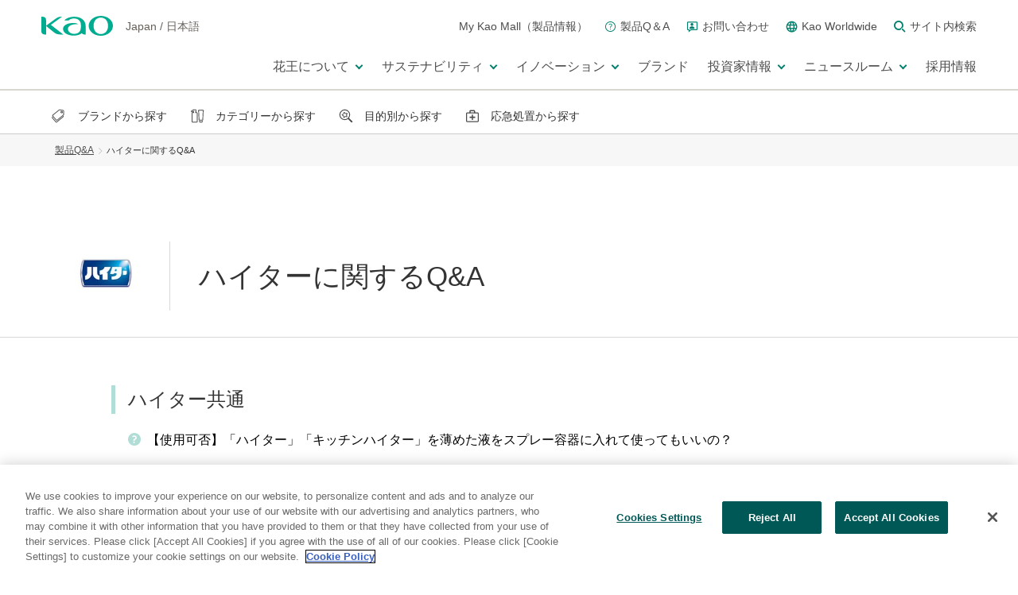

--- FILE ---
content_type: text/html
request_url: https://www.kao.com/jp/qa/haiter/
body_size: 446230
content:







<!DOCTYPE html>
<html lang="ja-jp" prefix="og: http://ogp.me/ns# fb: http://ogp.me/ns/fb# website: http://ogp.me/ns/website# ">

<head>
  <meta charset="utf-8"/>
  <title>花王 | 製品Q&amp;A | ハイターに関するQ&amp;A</title>
  
  <meta name="viewport" content="width=device-width,initial-scale=1.0"/>
  <meta name="format-detection" content="telephone=no"/>
  <meta http-equiv="X-UA-Compatible" content="IE=edge"/>
  <meta name="author" content="Copyright © Kao Corporation. All rights reserved."/>
  
  
  <meta name="description" content="花王 ハイターのQ&amp;Aを紹介する一覧ページです。"/>
  
  <meta property="og:title" content="花王 | 製品Q&amp;A | ハイターに関するQ&amp;A"/>
  
  <meta property="og:type" content="article"/>
  <meta property="og:description" content="花王 ハイターのQ&amp;Aを紹介する一覧ページです。"/>
  <meta property="og:url" content="https://www.kao.com/jp/qa/haiter/"/>
  <meta property="og:site_name"/>
  <meta property="og:country-name" content="jp"/>
  
  
  
  <!-- MarsFinder クローラー向け -->
  
  
  <!-- /MarsFinder クローラー向け -->
  <link rel="canonical" href="https://www.kao.com/jp/qa/haiter/"/>
  <link rel="shortcut icon" type="image/vnd.microsoft.icon" href="https://www.kao.com/content/dam/sites/kao/www-kao-com/jp/ja/favicons.png"/>
  
  
  
    
<link rel="stylesheet" href="/etc/clientlibs/common/lib.css" type="text/css">
<link rel="stylesheet" href="/etc/clientlibs/common/basic.css" type="text/css">



  
  
  
    
<link rel="stylesheet" href="/etc/clientlibs/common/component.css" type="text/css">



  
  
  
    
<link rel="stylesheet" href="/etc/clientlibs/common/option.css" type="text/css">



  
  

  
    <link rel="stylesheet" href="/etc/clientlibs/kao/component.css"/>
  
    <link rel="stylesheet" href="/content/dam/resources/kao/www-kao-com/css/local.css"/>
  

  <script type="text/javascript" src="/etc/clientlibs/common/lib.js"></script>
  <!-- fontplus -->
  
  <script type="text/javascript" src="//fontplus.aem.kao.com/accessor/script/fontplus.js?EIr0inqzQsY%3D&pm=1&aa=1"></script>
  

  
  <script type="text/javascript" src="/libs/dam/viewers/s7viewers/libs/responsive_image.js"></script>
  <style>
    .s7responsiveImage{ width: 100% }
  </style>
  <script>
    $(document).ready(function() {
      $(".s7responsiveContainer img").each(function(index) {
        s7responsiveImage(this);
      });
      $(".s7responsiveImage").each(function(index) {
        s7responsiveImage(this);
      });
    });
  </script>

  
     <meta name="template" content="catalog_qa_02_Brand"/>
    
    
    
    <script src="//assets.adobedtm.com/46f7aa89c5c29a2e0a036bb0dd699ffc023b83b8/satelliteLib-cf35c269e2df9ef06ad960b4e951b4137f475ab3.js"></script>

    

    
    
    <!--/ fontplus -->

    



</head>

<body data-content-path="/content/wcm_kao/sites/kao/www-kao-com/jp/ja/qa/haiter">


  


  
    <div><div></div></div>
  

  <div id="wrapper">
    <noscript>
      <div class="noscript">To view this website correctly, please ensure you have <span>JavaScript enabled.</span><br/>Some of the website layout and links may not function properly with JavaScript disabled.</div>
    </noscript>

    
      <div><div>
 <header id="kaoGlobalHeader"> 
  <div class="kao-globalHeader__logoMenuBlock__logo" id="headerLogo"> 
   <!-- TOPのみ<h1></h1>に変更 --> 
   <div class="kao-globalHeaderLogo"> 
    <a href="//www.kao.com/jp/"><img src="/content/dam/sites/kao/inc-common/kao_global_header_logo.png" alt="kao"></a> 
   </div> 
   <!-- TOPのみ<h1></h1>に変更 --> 
   <div class="kao-globalHeaderRegion"> 
    <p> <span class="kao-globalHeaderRegion__lang">Japan</span> <span class="kao-globalHeaderRegion__slash">/</span> <span class="kao-globalHeaderRegion__lang">日本語</span> </p> 
   </div> 
  </div> 
  <div class="kao-globalHeader has-dropDownMenu js-kaoGlobalHeader is-lg"> 
   <div class="kao-globalHeader__inner"> 
    <div class="kao-globalHeader__logoMenuBlock"> 
     <div class="kao-globalHeader__logoMenuBlock__dummyLogo"></div> 
     <nav role="navigation"> 
      <ul class="kao-globalHeader__logoMenuBlock__menu"> 
       <li class="kao-globalHeader__logoMenuBlock__menu__item"> <a href="https://www.kao-kirei.com/ja/" class="kao-globalHeader__logoMenuBlock__menu__item__link"> <span class="kao-globalHeader__logoMenuBlock__menu__item__link__text">My Kao Mall（製品情報）</span> </a> </li> 
       <li class="kao-globalHeader__logoMenuBlock__menu__item"> <a href="//www.kao.com/jp/qa/" class="kao-globalHeader__logoMenuBlock__menu__item__link"> <span class="kao-icon kao-icon--qa"></span> <span class="kao-globalHeader__logoMenuBlock__menu__item__link__text">製品Q＆A</span> </a> </li> 
       <li class="kao-globalHeader__logoMenuBlock__menu__item"> <a href="//www.kao.com/jp/support/" class="kao-globalHeader__logoMenuBlock__menu__item__link"> <span class="kao-icon kao-icon--inquiry"></span> <span class="kao-globalHeader__logoMenuBlock__menu__item__link__text">お問い合わせ</span> </a> </li> 
       <li class="kao-globalHeader__logoMenuBlock__menu__item"> <a href="//www.kao.com/global/en/worldwide/" class="kao-globalHeader__logoMenuBlock__menu__item__link"> <span class="kao-icon kao-icon--globe"></span> <span class="kao-globalHeader__logoMenuBlock__menu__item__link__text">Kao Worldwide</span> </a> </li> 
       <li class="kao-globalHeader__logoMenuBlock__menu__item js-showSearchAreaButton"> <a href="javascript:void(0);" class="kao-globalHeader__logoMenuBlock__menu__item__link" aria-controls="search" aria-expanded="false"> 
         <div> 
          <span class="kao-icon kao-icon--search"></span> 
          <span class="visually-hidden js-iconLabel">検索する</span> 
         </div> <span class="kao-globalHeader__logoMenuBlock__menu__item__link__text">サイト内検索</span> </a> </li> 
      </ul> 
     </nav> 
    </div> 
    <div class="kao-globalHeader__search js-searchArea" aria-hidden="true" id="search"> 
     <div class="kao-globalHeader__search__inner js-searchContorl"> 
      <div class="kao-globalHeader__search__innerWrapper"> 
       <div class="kao-globalHeader__search__control js-searchControl" data-region="global/jp"> 
        <form class="kao-globalHeader__search__form" title="サイト内検索" action="https://www.kao.com/jp/search/" method="GET"> 
         <input class="kao-globalHeader__search__form__input js-searchInputArea" type="text" name="q" placeholder="サイト内検索" autocomplete="off" id="suggestInput"> 
         <button class="kao-globalHeader__search__form__button js-searchSubmitButton" type="submit"> <span class="kao-icon kao-icon--search"></span> <span class="visually-hidden js-iconLabel">検索する</span> </button> 
        </form> 
        <button type="button" class="kao-globalHeader__search__close js-searchAreaCloseButton"> <span class="kao-globalHeader__search__close__line kao-globalHeader__search__close__line--top"></span> <span class="kao-globalHeader__search__close__line kao-globalHeader__search__close__line--bottom"></span> <span class="visually-hidden js-iconLabel">サイト内検索を閉じる</span> </button> 
       </div> 
       <ul class="kao-globalHeader__search__form__suggestBox js-keywordSuggestBox"></ul> 
      </div> 
     </div> 
    </div> 
    <div class="kao-globalHeader__navBlock js-navArea"> 
     <nav role="navigation"> 
      <ul class="kao-globalHeader__navBlock__unit kao-globalHeader__dropDownMenuWrapper"> 
       <li class="kao-globalHeader__navBlock__unit__item js-kaoGlobalHeader-dropDownMenu"> <a href="javascript:void(0);" target="_self" class="kao-globalHeader__dropDownMenuWrapper__button js-kaoGlobalHeader-dropDownMenu-button" aria-expanded="false" aria-controls="section1"> <span class="kao-globalHeader__navBlock__unit__item__text"> 花王について </span> 
         <div> 
          <span class="kao-globalHeader__navBlock__unit__item__toggleIcon"></span> 
          <span class="visually-hidden js-iconLabel">メニューを開く</span> 
         </div> </a> 
        <div class="kao-globalHeader__dropDownMenu js-kaoGlobalHeader-dropDownMenu-block " aria-hidden="true" id="section1"> 
         <div class="kao-globalHeader__dropDownMenu__inner kao-globalHeader__navBlock__unit__item__navs js-kaoGlobalHeader-dropDownMenu-block-inner"> 
          <div class="kao-globalHeader__dropDownMenu__inner__top"> 
           <a href="//www.kao.com/jp/corporate/" class="kao-globalHeader__dropDownMenu__inner__top__link js-kaoGlobalHeader-dropDownMenu-topTitle"> <span class="kao-globalHeader__navBlock__unit__item__navs__arrow kao-globalHeader__navBlock__unit__item__navs__arrow--lg"></span> 
            <div class="kao-globalHeader__navBlock__unit__item__navs__topTitle"> 
             <span class="kao-globalHeader__navBlock__unit__item__navs__topTitle__text">花王についてトップ</span> 
            </div> </a> 
          </div> 
          <div class="kao-globalHeader__dropDownMenu__inner__menu js-kaoGlobalHeader-dropDownMenu-secondary"> 
           <div class="kao-globalHeader__dropDownMenu__inner__menu__title"> 
            <a href="//www.kao.com/jp/corporate/purpose/" class="kao-globalHeader__dropDownMenu__inner__menu__title__link js-kaoGlobalHeader-dropDownMenu-secondary-button"> <span class="kao-globalHeader__navBlock__unit__item__navs__arrow kao-globalHeader__navBlock__unit__item__navs__arrow--md"></span> 
             <div class="kao-globalHeader__navBlock__unit__item__navs__secondTitle"> 
              <span class="kao-globalHeader__navBlock__unit__item__navs__seconTtitle__text">花王のパーパスと価値創造</span> 
             </div> </a> 
           </div> 
           <div class="kao-globalHeader__dropDownMenu__inner__menu__list js-kaoGlobalHeader-dropDownMenu-secondary-block"> 
            <ul class="kao-globalHeader__dropDownMenu__inner__menu__list__unit"> 
             <li class="kao-globalHeader__dropDownMenu__inner__menu__list__unit__item"> <a href="//www.kao.com/jp/corporate/purpose/kaoway/" class="kao-globalHeader__dropDownMenu__inner__menu__list__unit__item__link"> <span class="kao-globalHeader__navBlock__unit__item__navs__arrow kao-globalHeader__navBlock__unit__item__navs__arrow--sm"></span> 
               <div class="kao-globalHeader__navBlock__unit__item__navs__thirdTitle"> 
                <span class="kao-globalHeader__navBlock__unit__item__navs__thirdTitle__text">花王ウェイ（企業理念）</span> 
               </div> </a> 
              <!-- /.kao-globalHeader__dropDownMenu__inner__menu__list__unit__item__link --> </li> 
             <!-- /.kao-globalHeader__dropDownMenu__inner__menu__list__unit__item --> 
             <li class="kao-globalHeader__dropDownMenu__inner__menu__list__unit__item"> <a href="//www.kao.com/jp/corporate/purpose/logo-symbol/" class="kao-globalHeader__dropDownMenu__inner__menu__list__unit__item__link"> <span class="kao-globalHeader__navBlock__unit__item__navs__arrow kao-globalHeader__navBlock__unit__item__navs__arrow--sm"></span> 
               <div class="kao-globalHeader__navBlock__unit__item__navs__thirdTitle"> 
                <span class="kao-globalHeader__navBlock__unit__item__navs__thirdTitle__text">コーポレートメッセージ・ロゴ</span> 
               </div> </a> 
              <!-- /.kao-globalHeader__dropDownMenu__inner__menu__list__unit__item__link --> </li> 
             <!-- /.kao-globalHeader__dropDownMenu__inner__menu__list__unit__item --> 
            </ul> 
            <!-- /.kao-globalHeader__dropDownMenu__inner__menu__list__unit --> 
           </div> 
           <!-- /.kao-globalHeader__dropDownMenu__inner__menu__list --> 
          </div> 
          <!-- /.kao-globalHeader__dropDownMenu__inner__menu --> 
          <div class="kao-globalHeader__dropDownMenu__inner__menu js-kaoGlobalHeader-dropDownMenu-secondary"> 
           <div class="kao-globalHeader__dropDownMenu__inner__menu__title"> 
            <a href="//www.kao.com/jp/corporate/top-message/" class="kao-globalHeader__dropDownMenu__inner__menu__title__link js-kaoGlobalHeader-dropDownMenu-secondary-button"> <span class="kao-globalHeader__navBlock__unit__item__navs__arrow kao-globalHeader__navBlock__unit__item__navs__arrow--md"></span> 
             <div class="kao-globalHeader__navBlock__unit__item__navs__secondTitle"> 
              <span class="kao-globalHeader__navBlock__unit__item__navs__seconTtitle__text">トップメッセージ</span> 
             </div> </a> 
           </div> 
          </div> 
          <!-- /.kao-globalHeader__dropDownMenu__inner__menu --> 
          <div class="kao-globalHeader__dropDownMenu__inner__menu js-kaoGlobalHeader-dropDownMenu-secondary"> 
           <div class="kao-globalHeader__dropDownMenu__inner__menu__title"> 
            <a href="//www.kao.com/jp/corporate/strategy-and-mid-term-plan/" class="kao-globalHeader__dropDownMenu__inner__menu__title__link js-kaoGlobalHeader-dropDownMenu-secondary-button"> <span class="kao-globalHeader__navBlock__unit__item__navs__arrow kao-globalHeader__navBlock__unit__item__navs__arrow--md"></span> 
             <div class="kao-globalHeader__navBlock__unit__item__navs__secondTitle"> 
              <span class="kao-globalHeader__navBlock__unit__item__navs__seconTtitle__text">経営戦略と中期経営計画「K27」</span> 
             </div> </a> 
           </div> 
          </div> 
          <!-- /.kao-globalHeader__dropDownMenu__inner__menu --> 
          <div class="kao-globalHeader__dropDownMenu__inner__menu js-kaoGlobalHeader-dropDownMenu-secondary"> 
           <div class="kao-globalHeader__dropDownMenu__inner__menu__title"> 
            <a href="//www.kao.com/jp/corporate/fields/" class="kao-globalHeader__dropDownMenu__inner__menu__title__link js-kaoGlobalHeader-dropDownMenu-secondary-button"> <span class="kao-globalHeader__navBlock__unit__item__navs__arrow kao-globalHeader__navBlock__unit__item__navs__arrow--md"></span> 
             <div class="kao-globalHeader__navBlock__unit__item__navs__secondTitle"> 
              <span class="kao-globalHeader__navBlock__unit__item__navs__seconTtitle__text">事業分野</span> 
             </div> </a> 
           </div> 
          </div> 
          <!-- /.kao-globalHeader__dropDownMenu__inner__menu --> 
          <div class="kao-globalHeader__dropDownMenu__inner__menu js-kaoGlobalHeader-dropDownMenu-secondary"> 
           <div class="kao-globalHeader__dropDownMenu__inner__menu__title"> 
            <a href="//www.kao.com/jp/corporate/policies/" class="kao-globalHeader__dropDownMenu__inner__menu__title__link js-kaoGlobalHeader-dropDownMenu-secondary-button"> <span class="kao-globalHeader__navBlock__unit__item__navs__arrow kao-globalHeader__navBlock__unit__item__navs__arrow--md"></span> 
             <div class="kao-globalHeader__navBlock__unit__item__navs__secondTitle"> 
              <span class="kao-globalHeader__navBlock__unit__item__navs__seconTtitle__text">経営の根幹</span> 
             </div> </a> 
           </div> 
           <div class="kao-globalHeader__dropDownMenu__inner__menu__list js-kaoGlobalHeader-dropDownMenu-secondary-block"> 
            <ul class="kao-globalHeader__dropDownMenu__inner__menu__list__unit"> 
             <li class="kao-globalHeader__dropDownMenu__inner__menu__list__unit__item"> <a href="//www.kao.com/jp/corporate/policies/esg/" class="kao-globalHeader__dropDownMenu__inner__menu__list__unit__item__link"> <span class="kao-globalHeader__navBlock__unit__item__navs__arrow kao-globalHeader__navBlock__unit__item__navs__arrow--sm"></span> 
               <div class="kao-globalHeader__navBlock__unit__item__navs__thirdTitle"> 
                <span class="kao-globalHeader__navBlock__unit__item__navs__thirdTitle__text">ESG戦略</span> 
               </div> </a> 
              <!-- /.kao-globalHeader__dropDownMenu__inner__menu__list__unit__item__link --> </li> 
             <!-- /.kao-globalHeader__dropDownMenu__inner__menu__list__unit__item --> 
             <li class="kao-globalHeader__dropDownMenu__inner__menu__list__unit__item"> <a href="//www.kao.com/jp/corporate/policies/corporate-governance/" class="kao-globalHeader__dropDownMenu__inner__menu__list__unit__item__link"> <span class="kao-globalHeader__navBlock__unit__item__navs__arrow kao-globalHeader__navBlock__unit__item__navs__arrow--sm"></span> 
               <div class="kao-globalHeader__navBlock__unit__item__navs__thirdTitle"> 
                <span class="kao-globalHeader__navBlock__unit__item__navs__thirdTitle__text">コーポレート・ガバナンス</span> 
               </div> </a> 
              <!-- /.kao-globalHeader__dropDownMenu__inner__menu__list__unit__item__link --> </li> 
             <!-- /.kao-globalHeader__dropDownMenu__inner__menu__list__unit__item --> 
             <li class="kao-globalHeader__dropDownMenu__inner__menu__list__unit__item"> <a href="//www.kao.com/jp/corporate/policies/business-risks/" class="kao-globalHeader__dropDownMenu__inner__menu__list__unit__item__link"> <span class="kao-globalHeader__navBlock__unit__item__navs__arrow kao-globalHeader__navBlock__unit__item__navs__arrow--sm"></span> 
               <div class="kao-globalHeader__navBlock__unit__item__navs__thirdTitle"> 
                <span class="kao-globalHeader__navBlock__unit__item__navs__thirdTitle__text">リスク・危機管理</span> 
               </div> </a> 
              <!-- /.kao-globalHeader__dropDownMenu__inner__menu__list__unit__item__link --> </li> 
             <!-- /.kao-globalHeader__dropDownMenu__inner__menu__list__unit__item --> 
             <li class="kao-globalHeader__dropDownMenu__inner__menu__list__unit__item"> <a href="//www.kao.com/jp/corporate/policies/compliance/" class="kao-globalHeader__dropDownMenu__inner__menu__list__unit__item__link"> <span class="kao-globalHeader__navBlock__unit__item__navs__arrow kao-globalHeader__navBlock__unit__item__navs__arrow--sm"></span> 
               <div class="kao-globalHeader__navBlock__unit__item__navs__thirdTitle"> 
                <span class="kao-globalHeader__navBlock__unit__item__navs__thirdTitle__text">コンプライアンス／正道を歩む</span> 
               </div> </a> 
              <!-- /.kao-globalHeader__dropDownMenu__inner__menu__list__unit__item__link --> </li> 
             <!-- /.kao-globalHeader__dropDownMenu__inner__menu__list__unit__item --> 
            </ul> 
            <!-- /.kao-globalHeader__dropDownMenu__inner__menu__list__unit --> 
           </div> 
           <!-- /.kao-globalHeader__dropDownMenu__inner__menu__list --> 
          </div> 
          <!-- /.kao-globalHeader__dropDownMenu__inner__menu --> 
          <div class="kao-globalHeader__dropDownMenu__inner__menu js-kaoGlobalHeader-dropDownMenu-secondary"> 
           <div class="kao-globalHeader__dropDownMenu__inner__menu__title"> 
            <a href="//www.kao.com/jp/corporate/outline/" class="kao-globalHeader__dropDownMenu__inner__menu__title__link js-kaoGlobalHeader-dropDownMenu-secondary-button"> <span class="kao-globalHeader__navBlock__unit__item__navs__arrow kao-globalHeader__navBlock__unit__item__navs__arrow--md"></span> 
             <div class="kao-globalHeader__navBlock__unit__item__navs__secondTitle"> 
              <span class="kao-globalHeader__navBlock__unit__item__navs__seconTtitle__text">会社案内</span> 
             </div> </a> 
           </div> 
           <div class="kao-globalHeader__dropDownMenu__inner__menu__list js-kaoGlobalHeader-dropDownMenu-secondary-block"> 
            <ul class="kao-globalHeader__dropDownMenu__inner__menu__list__unit"> 
             <li class="kao-globalHeader__dropDownMenu__inner__menu__list__unit__item"> <a href="//www.kao.com/jp/corporate/outline/profile/" class="kao-globalHeader__dropDownMenu__inner__menu__list__unit__item__link"> <span class="kao-globalHeader__navBlock__unit__item__navs__arrow kao-globalHeader__navBlock__unit__item__navs__arrow--sm"></span> 
               <div class="kao-globalHeader__navBlock__unit__item__navs__thirdTitle"> 
                <span class="kao-globalHeader__navBlock__unit__item__navs__thirdTitle__text">会社概要</span> 
               </div> </a> 
              <!-- /.kao-globalHeader__dropDownMenu__inner__menu__list__unit__item__link --> </li> 
             <!-- /.kao-globalHeader__dropDownMenu__inner__menu__list__unit__item --> 
             <li class="kao-globalHeader__dropDownMenu__inner__menu__list__unit__item"> <a href="//www.kao.com/jp/corporate/outline/officers/" class="kao-globalHeader__dropDownMenu__inner__menu__list__unit__item__link"> <span class="kao-globalHeader__navBlock__unit__item__navs__arrow kao-globalHeader__navBlock__unit__item__navs__arrow--sm"></span> 
               <div class="kao-globalHeader__navBlock__unit__item__navs__thirdTitle"> 
                <span class="kao-globalHeader__navBlock__unit__item__navs__thirdTitle__text">役員一覧</span> 
               </div> </a> 
              <!-- /.kao-globalHeader__dropDownMenu__inner__menu__list__unit__item__link --> </li> 
             <!-- /.kao-globalHeader__dropDownMenu__inner__menu__list__unit__item --> 
             <li class="kao-globalHeader__dropDownMenu__inner__menu__list__unit__item"> <a href="//www.kao.com/jp/corporate/outline/group-companies/" class="kao-globalHeader__dropDownMenu__inner__menu__list__unit__item__link"> <span class="kao-globalHeader__navBlock__unit__item__navs__arrow kao-globalHeader__navBlock__unit__item__navs__arrow--sm"></span> 
               <div class="kao-globalHeader__navBlock__unit__item__navs__thirdTitle"> 
                <span class="kao-globalHeader__navBlock__unit__item__navs__thirdTitle__text">花王グループ会社一覧</span> 
               </div> </a> 
              <!-- /.kao-globalHeader__dropDownMenu__inner__menu__list__unit__item__link --> </li> 
             <!-- /.kao-globalHeader__dropDownMenu__inner__menu__list__unit__item --> 
             <li class="kao-globalHeader__dropDownMenu__inner__menu__list__unit__item"> <a href="//www.kao.com/jp/corporate/outline/location-list/" class="kao-globalHeader__dropDownMenu__inner__menu__list__unit__item__link"> <span class="kao-globalHeader__navBlock__unit__item__navs__arrow kao-globalHeader__navBlock__unit__item__navs__arrow--sm"></span> 
               <div class="kao-globalHeader__navBlock__unit__item__navs__thirdTitle"> 
                <span class="kao-globalHeader__navBlock__unit__item__navs__thirdTitle__text">国内事業場一覧</span> 
               </div> </a> 
              <!-- /.kao-globalHeader__dropDownMenu__inner__menu__list__unit__item__link --> </li> 
             <!-- /.kao-globalHeader__dropDownMenu__inner__menu__list__unit__item --> 
             <li class="kao-globalHeader__dropDownMenu__inner__menu__list__unit__item"> <a href="//www.kao.com/jp/corporate/outline/tour/" class="kao-globalHeader__dropDownMenu__inner__menu__list__unit__item__link"> <span class="kao-globalHeader__navBlock__unit__item__navs__arrow kao-globalHeader__navBlock__unit__item__navs__arrow--sm"></span> 
               <div class="kao-globalHeader__navBlock__unit__item__navs__thirdTitle"> 
                <span class="kao-globalHeader__navBlock__unit__item__navs__thirdTitle__text">工場・ミュージアム見学</span> 
               </div> </a> 
              <!-- /.kao-globalHeader__dropDownMenu__inner__menu__list__unit__item__link --> </li> 
             <!-- /.kao-globalHeader__dropDownMenu__inner__menu__list__unit__item --> 
            </ul> 
            <!-- /.kao-globalHeader__dropDownMenu__inner__menu__list__unit --> 
           </div> 
           <!-- /.kao-globalHeader__dropDownMenu__inner__menu__list --> 
          </div> 
          <!-- /.kao-globalHeader__dropDownMenu__inner__menu --> 
          <div class="kao-globalHeader__dropDownMenu__inner__menu js-kaoGlobalHeader-dropDownMenu-secondary"> 
           <div class="kao-globalHeader__dropDownMenu__inner__menu__title"> 
            <a href="//www.kao.com/jp/corporate/history/" class="kao-globalHeader__dropDownMenu__inner__menu__title__link js-kaoGlobalHeader-dropDownMenu-secondary-button"> <span class="kao-globalHeader__navBlock__unit__item__navs__arrow kao-globalHeader__navBlock__unit__item__navs__arrow--md"></span> 
             <div class="kao-globalHeader__navBlock__unit__item__navs__secondTitle"> 
              <span class="kao-globalHeader__navBlock__unit__item__navs__seconTtitle__text">花王の歴史</span> 
             </div> </a> 
           </div> 
           <div class="kao-globalHeader__dropDownMenu__inner__menu__list js-kaoGlobalHeader-dropDownMenu-secondary-block"> 
            <ul class="kao-globalHeader__dropDownMenu__inner__menu__list__unit"> 
             <li class="kao-globalHeader__dropDownMenu__inner__menu__list__unit__item"> <a href="//www.kao.com/jp/corporate/history/company-history/" class="kao-globalHeader__dropDownMenu__inner__menu__list__unit__item__link"> <span class="kao-globalHeader__navBlock__unit__item__navs__arrow kao-globalHeader__navBlock__unit__item__navs__arrow--sm"></span> 
               <div class="kao-globalHeader__navBlock__unit__item__navs__thirdTitle"> 
                <span class="kao-globalHeader__navBlock__unit__item__navs__thirdTitle__text">会社の歴史</span> 
               </div> </a> 
              <!-- /.kao-globalHeader__dropDownMenu__inner__menu__list__unit__item__link --> </li> 
             <!-- /.kao-globalHeader__dropDownMenu__inner__menu__list__unit__item --> 
             <li class="kao-globalHeader__dropDownMenu__inner__menu__list__unit__item"> <a href="//www.kao.com/jp/corporate/history/products-history/" class="kao-globalHeader__dropDownMenu__inner__menu__list__unit__item__link"> <span class="kao-globalHeader__navBlock__unit__item__navs__arrow kao-globalHeader__navBlock__unit__item__navs__arrow--sm"></span> 
               <div class="kao-globalHeader__navBlock__unit__item__navs__thirdTitle"> 
                <span class="kao-globalHeader__navBlock__unit__item__navs__thirdTitle__text">製品の歴史</span> 
               </div> </a> 
              <!-- /.kao-globalHeader__dropDownMenu__inner__menu__list__unit__item__link --> </li> 
             <!-- /.kao-globalHeader__dropDownMenu__inner__menu__list__unit__item --> 
             <li class="kao-globalHeader__dropDownMenu__inner__menu__list__unit__item"> <a href="//www.kao.com/jp/corporate/history/globalhistory/" class="kao-globalHeader__dropDownMenu__inner__menu__list__unit__item__link"> <span class="kao-globalHeader__navBlock__unit__item__navs__arrow kao-globalHeader__navBlock__unit__item__navs__arrow--sm"></span> 
               <div class="kao-globalHeader__navBlock__unit__item__navs__thirdTitle"> 
                <span class="kao-globalHeader__navBlock__unit__item__navs__thirdTitle__text">花王グループの歴史</span> 
               </div> </a> 
              <!-- /.kao-globalHeader__dropDownMenu__inner__menu__list__unit__item__link --> </li> 
             <!-- /.kao-globalHeader__dropDownMenu__inner__menu__list__unit__item --> 
            </ul> 
            <!-- /.kao-globalHeader__dropDownMenu__inner__menu__list__unit --> 
           </div> 
           <!-- /.kao-globalHeader__dropDownMenu__inner__menu__list --> 
          </div> 
          <!-- /.kao-globalHeader__dropDownMenu__inner__menu --> 
          <div class="kao-globalHeader__dropDownMenu__inner__menu js-kaoGlobalHeader-dropDownMenu-secondary"> 
           <div class="kao-globalHeader__dropDownMenu__inner__menu__title"> 
            <a href="//www.kao.com/jp/corporate/data/" class="kao-globalHeader__dropDownMenu__inner__menu__title__link js-kaoGlobalHeader-dropDownMenu-secondary-button"> <span class="kao-globalHeader__navBlock__unit__item__navs__arrow kao-globalHeader__navBlock__unit__item__navs__arrow--md"></span> 
             <div class="kao-globalHeader__navBlock__unit__item__navs__secondTitle"> 
              <span class="kao-globalHeader__navBlock__unit__item__navs__seconTtitle__text">数字で見る花王</span> 
             </div> </a> 
           </div> 
          </div> 
          <!-- /.kao-globalHeader__dropDownMenu__inner__menu --> 
          <button type="button" class="kao-globalHeader__dropDownMenu__inner__close js-kaoGlobalHeader-dropDownMenu-close"> <span class="kao-globalHeader__dropDownMenu__inner__close__line kao-globalHeader__dropDownMenu__inner__close__line--top"></span> <span class="kao-globalHeader__dropDownMenu__inner__close__line kao-globalHeader__dropDownMenu__inner__close__line--bottom"></span> <span class="visually-hidden js-iconLabel">メニューを閉じる</span> </button> 
         </div> 
         <!-- /.kao-globalHeader__dropDownMenu__inner --> 
        </div> 
        <!-- /.kao-globalHeader__dropDownMenu --> </li> 
       <li class="kao-globalHeader__navBlock__unit__item js-kaoGlobalHeader-dropDownMenu"> <a href="javascript:void(0);" target="_self" class="kao-globalHeader__dropDownMenuWrapper__button js-kaoGlobalHeader-dropDownMenu-button" aria-expanded="false" aria-controls="section2"> <span class="kao-globalHeader__navBlock__unit__item__text"> サステナビリティ </span> 
         <div> 
          <span class="kao-globalHeader__navBlock__unit__item__toggleIcon"></span> 
          <span class="visually-hidden js-iconLabel">メニューを開く</span> 
         </div> </a> 
        <div class="kao-globalHeader__dropDownMenu js-kaoGlobalHeader-dropDownMenu-block " aria-hidden="true" id="section2"> 
         <div class="kao-globalHeader__dropDownMenu__inner kao-globalHeader__navBlock__unit__item__navs js-kaoGlobalHeader-dropDownMenu-block-inner"> 
          <div class="kao-globalHeader__dropDownMenu__inner__top"> 
           <a href="//www.kao.com/jp/sustainability/" class="kao-globalHeader__dropDownMenu__inner__top__link js-kaoGlobalHeader-dropDownMenu-topTitle"> <span class="kao-globalHeader__navBlock__unit__item__navs__arrow kao-globalHeader__navBlock__unit__item__navs__arrow--lg"></span> 
            <div class="kao-globalHeader__navBlock__unit__item__navs__topTitle"> 
             <span class="kao-globalHeader__navBlock__unit__item__navs__topTitle__text">サステナビリティトップ</span> 
            </div> </a> 
          </div> 
          <div class="kao-globalHeader__dropDownMenu__inner__menu kao-globalHeader__dropDownMenu__inner__menu--wide js-kaoGlobalHeader-dropDownMenu-secondary"> 
           <div class="kao-globalHeader__dropDownMenu__inner__menu__title"> 
            <a href="//www.kao.com/jp/sustainability/klp/" class="kao-globalHeader__dropDownMenu__inner__menu__title__link js-kaoGlobalHeader-dropDownMenu-secondary-button"> <span class="kao-globalHeader__navBlock__unit__item__navs__arrow kao-globalHeader__navBlock__unit__item__navs__arrow--md"></span> 
             <div class="kao-globalHeader__navBlock__unit__item__navs__secondTitle"> 
              <span class="kao-globalHeader__navBlock__unit__item__navs__seconTtitle__text">花王のESG戦略 – Kirei Lifestyle Plan</span> 
             </div> </a> 
           </div> 
           <div class="kao-globalHeader__dropDownMenu__inner__menu__list js-kaoGlobalHeader-dropDownMenu-secondary-block"> 
            <ul class="kao-globalHeader__dropDownMenu__inner__menu__list__unit"> 
             <li class="kao-globalHeader__dropDownMenu__inner__menu__list__unit__item"> <a href="//www.kao.com/jp/sustainability/klp/policy/" class="kao-globalHeader__dropDownMenu__inner__menu__list__unit__item__link"> <span class="kao-globalHeader__navBlock__unit__item__navs__arrow kao-globalHeader__navBlock__unit__item__navs__arrow--sm"></span> 
               <div class="kao-globalHeader__navBlock__unit__item__navs__thirdTitle"> 
                <span class="kao-globalHeader__navBlock__unit__item__navs__thirdTitle__text">ESG活動の基本方針</span> 
               </div> </a> 
              <!-- /.kao-globalHeader__dropDownMenu__inner__menu__list__unit__item__link --> </li> 
             <!-- /.kao-globalHeader__dropDownMenu__inner__menu__list__unit__item --> 
            </ul> 
            <!-- /.kao-globalHeader__dropDownMenu__inner__menu__list__unit --> 
           </div> 
           <!-- /.kao-globalHeader__dropDownMenu__inner__menu__list --> 
          </div> 
          <!-- /.kao-globalHeader__dropDownMenu__inner__menu --> 
          <div class="kao-globalHeader__dropDownMenu__inner__menu js-kaoGlobalHeader-dropDownMenu-secondary"> 
           <div class="kao-globalHeader__dropDownMenu__inner__menu__title"> 
            <a href="//www.kao.com/jp/sustainability/me/" class="kao-globalHeader__dropDownMenu__inner__menu__title__link js-kaoGlobalHeader-dropDownMenu-secondary-button"> <span class="kao-globalHeader__navBlock__unit__item__navs__arrow kao-globalHeader__navBlock__unit__item__navs__arrow--md"></span> 
             <div class="kao-globalHeader__navBlock__unit__item__navs__secondTitle"> 
              <span class="kao-globalHeader__navBlock__unit__item__navs__seconTtitle__text">快適な暮らしを自分らしく送るために</span> 
             </div> </a> 
           </div> 
           <div class="kao-globalHeader__dropDownMenu__inner__menu__list js-kaoGlobalHeader-dropDownMenu-secondary-block"> 
            <ul class="kao-globalHeader__dropDownMenu__inner__menu__list__unit"> 
             <li class="kao-globalHeader__dropDownMenu__inner__menu__list__unit__item"> <a href="//www.kao.com/jp/sustainability/me/qol/" class="kao-globalHeader__dropDownMenu__inner__menu__list__unit__item__link"> <span class="kao-globalHeader__navBlock__unit__item__navs__arrow kao-globalHeader__navBlock__unit__item__navs__arrow--sm"></span> 
               <div class="kao-globalHeader__navBlock__unit__item__navs__thirdTitle"> 
                <span class="kao-globalHeader__navBlock__unit__item__navs__thirdTitle__text">QOLの向上</span> 
               </div> </a> 
              <!-- /.kao-globalHeader__dropDownMenu__inner__menu__list__unit__item__link --> </li> 
             <!-- /.kao-globalHeader__dropDownMenu__inner__menu__list__unit__item --> 
             <li class="kao-globalHeader__dropDownMenu__inner__menu__list__unit__item"> <a href="//www.kao.com/jp/sustainability/me/habit/" class="kao-globalHeader__dropDownMenu__inner__menu__list__unit__item__link"> <span class="kao-globalHeader__navBlock__unit__item__navs__arrow kao-globalHeader__navBlock__unit__item__navs__arrow--sm"></span> 
               <div class="kao-globalHeader__navBlock__unit__item__navs__thirdTitle"> 
                <span class="kao-globalHeader__navBlock__unit__item__navs__thirdTitle__text">清潔で美しくすこやかな習慣</span> 
               </div> </a> 
              <!-- /.kao-globalHeader__dropDownMenu__inner__menu__list__unit__item__link --> </li> 
             <!-- /.kao-globalHeader__dropDownMenu__inner__menu__list__unit__item --> 
             <li class="kao-globalHeader__dropDownMenu__inner__menu__list__unit__item"> <a href="//www.kao.com/jp/sustainability/me/universal-design/" class="kao-globalHeader__dropDownMenu__inner__menu__list__unit__item__link"> <span class="kao-globalHeader__navBlock__unit__item__navs__arrow kao-globalHeader__navBlock__unit__item__navs__arrow--sm"></span> 
               <div class="kao-globalHeader__navBlock__unit__item__navs__thirdTitle"> 
                <span class="kao-globalHeader__navBlock__unit__item__navs__thirdTitle__text">ユニバーサルプロダクトデザイン</span> 
               </div> </a> 
              <!-- /.kao-globalHeader__dropDownMenu__inner__menu__list__unit__item__link --> </li> 
             <!-- /.kao-globalHeader__dropDownMenu__inner__menu__list__unit__item --> 
             <li class="kao-globalHeader__dropDownMenu__inner__menu__list__unit__item"> <a href="//www.kao.com/jp/sustainability/me/safer-healthier-products/" class="kao-globalHeader__dropDownMenu__inner__menu__list__unit__item__link"> <span class="kao-globalHeader__navBlock__unit__item__navs__arrow kao-globalHeader__navBlock__unit__item__navs__arrow--sm"></span> 
               <div class="kao-globalHeader__navBlock__unit__item__navs__thirdTitle"> 
                <span class="kao-globalHeader__navBlock__unit__item__navs__thirdTitle__text">より安全でより健康な製品</span> 
               </div> </a> 
              <!-- /.kao-globalHeader__dropDownMenu__inner__menu__list__unit__item__link --> </li> 
             <!-- /.kao-globalHeader__dropDownMenu__inner__menu__list__unit__item --> 
            </ul> 
            <!-- /.kao-globalHeader__dropDownMenu__inner__menu__list__unit --> 
           </div> 
           <!-- /.kao-globalHeader__dropDownMenu__inner__menu__list --> 
          </div> 
          <!-- /.kao-globalHeader__dropDownMenu__inner__menu --> 
          <div class="kao-globalHeader__dropDownMenu__inner__menu js-kaoGlobalHeader-dropDownMenu-secondary"> 
           <div class="kao-globalHeader__dropDownMenu__inner__menu__title"> 
            <a href="//www.kao.com/jp/sustainability/we/" class="kao-globalHeader__dropDownMenu__inner__menu__title__link js-kaoGlobalHeader-dropDownMenu-secondary-button"> <span class="kao-globalHeader__navBlock__unit__item__navs__arrow kao-globalHeader__navBlock__unit__item__navs__arrow--md"></span> 
             <div class="kao-globalHeader__navBlock__unit__item__navs__secondTitle"> 
              <span class="kao-globalHeader__navBlock__unit__item__navs__seconTtitle__text">思いやりのある選択を社会のために</span> 
             </div> </a> 
           </div> 
           <div class="kao-globalHeader__dropDownMenu__inner__menu__list js-kaoGlobalHeader-dropDownMenu-secondary-block"> 
            <ul class="kao-globalHeader__dropDownMenu__inner__menu__list__unit"> 
             <li class="kao-globalHeader__dropDownMenu__inner__menu__list__unit__item"> <a href="//www.kao.com/jp/sustainability/we/lifestyle/" class="kao-globalHeader__dropDownMenu__inner__menu__list__unit__item__link"> <span class="kao-globalHeader__navBlock__unit__item__navs__arrow kao-globalHeader__navBlock__unit__item__navs__arrow--sm"></span> 
               <div class="kao-globalHeader__navBlock__unit__item__navs__thirdTitle"> 
                <span class="kao-globalHeader__navBlock__unit__item__navs__thirdTitle__text">サステナブルなライフスタイルの推進</span> 
               </div> </a> 
              <!-- /.kao-globalHeader__dropDownMenu__inner__menu__list__unit__item__link --> </li> 
             <!-- /.kao-globalHeader__dropDownMenu__inner__menu__list__unit__item --> 
             <li class="kao-globalHeader__dropDownMenu__inner__menu__list__unit__item"> <a href="//www.kao.com/jp/sustainability/we/purpose-driven-brand/" class="kao-globalHeader__dropDownMenu__inner__menu__list__unit__item__link"> <span class="kao-globalHeader__navBlock__unit__item__navs__arrow kao-globalHeader__navBlock__unit__item__navs__arrow--sm"></span> 
               <div class="kao-globalHeader__navBlock__unit__item__navs__thirdTitle"> 
                <span class="kao-globalHeader__navBlock__unit__item__navs__thirdTitle__text">パーパスドリブンなブランド</span> 
               </div> </a> 
              <!-- /.kao-globalHeader__dropDownMenu__inner__menu__list__unit__item__link --> </li> 
             <!-- /.kao-globalHeader__dropDownMenu__inner__menu__list__unit__item --> 
             <li class="kao-globalHeader__dropDownMenu__inner__menu__list__unit__item"> <a href="//www.kao.com/jp/sustainability/we/innovation/" class="kao-globalHeader__dropDownMenu__inner__menu__list__unit__item__link"> <span class="kao-globalHeader__navBlock__unit__item__navs__arrow kao-globalHeader__navBlock__unit__item__navs__arrow--sm"></span> 
               <div class="kao-globalHeader__navBlock__unit__item__navs__thirdTitle"> 
                <span class="kao-globalHeader__navBlock__unit__item__navs__thirdTitle__text">暮らしを変えるイノベーション</span> 
               </div> </a> 
              <!-- /.kao-globalHeader__dropDownMenu__inner__menu__list__unit__item__link --> </li> 
             <!-- /.kao-globalHeader__dropDownMenu__inner__menu__list__unit__item --> 
             <li class="kao-globalHeader__dropDownMenu__inner__menu__list__unit__item"> <a href="//www.kao.com/jp/sustainability/we/procurement/" class="kao-globalHeader__dropDownMenu__inner__menu__list__unit__item__link"> <span class="kao-globalHeader__navBlock__unit__item__navs__arrow kao-globalHeader__navBlock__unit__item__navs__arrow--sm"></span> 
               <div class="kao-globalHeader__navBlock__unit__item__navs__thirdTitle"> 
                <span class="kao-globalHeader__navBlock__unit__item__navs__thirdTitle__text">責任ある原材料調達</span> 
               </div> </a> 
              <!-- /.kao-globalHeader__dropDownMenu__inner__menu__list__unit__item__link --> </li> 
             <!-- /.kao-globalHeader__dropDownMenu__inner__menu__list__unit__item --> 
            </ul> 
            <!-- /.kao-globalHeader__dropDownMenu__inner__menu__list__unit --> 
           </div> 
           <!-- /.kao-globalHeader__dropDownMenu__inner__menu__list --> 
          </div> 
          <!-- /.kao-globalHeader__dropDownMenu__inner__menu --> 
          <div class="kao-globalHeader__dropDownMenu__inner__menu js-kaoGlobalHeader-dropDownMenu-secondary"> 
           <div class="kao-globalHeader__dropDownMenu__inner__menu__title"> 
            <a href="//www.kao.com/jp/sustainability/planet/" class="kao-globalHeader__dropDownMenu__inner__menu__title__link js-kaoGlobalHeader-dropDownMenu-secondary-button"> <span class="kao-globalHeader__navBlock__unit__item__navs__arrow kao-globalHeader__navBlock__unit__item__navs__arrow--md"></span> 
             <div class="kao-globalHeader__navBlock__unit__item__navs__secondTitle"> 
              <span class="kao-globalHeader__navBlock__unit__item__navs__seconTtitle__text">よりすこやかな地球のために</span> 
             </div> </a> 
           </div> 
           <div class="kao-globalHeader__dropDownMenu__inner__menu__list js-kaoGlobalHeader-dropDownMenu-secondary-block"> 
            <ul class="kao-globalHeader__dropDownMenu__inner__menu__list__unit"> 
             <li class="kao-globalHeader__dropDownMenu__inner__menu__list__unit__item"> <a href="//www.kao.com/jp/sustainability/planet/decarbonization/" class="kao-globalHeader__dropDownMenu__inner__menu__list__unit__item__link"> <span class="kao-globalHeader__navBlock__unit__item__navs__arrow kao-globalHeader__navBlock__unit__item__navs__arrow--sm"></span> 
               <div class="kao-globalHeader__navBlock__unit__item__navs__thirdTitle"> 
                <span class="kao-globalHeader__navBlock__unit__item__navs__thirdTitle__text">脱炭素</span> 
               </div> </a> 
              <!-- /.kao-globalHeader__dropDownMenu__inner__menu__list__unit__item__link --> </li> 
             <!-- /.kao-globalHeader__dropDownMenu__inner__menu__list__unit__item --> 
             <li class="kao-globalHeader__dropDownMenu__inner__menu__list__unit__item"> <a href="//www.kao.com/jp/sustainability/planet/zero-waste/" class="kao-globalHeader__dropDownMenu__inner__menu__list__unit__item__link"> <span class="kao-globalHeader__navBlock__unit__item__navs__arrow kao-globalHeader__navBlock__unit__item__navs__arrow--sm"></span> 
               <div class="kao-globalHeader__navBlock__unit__item__navs__thirdTitle"> 
                <span class="kao-globalHeader__navBlock__unit__item__navs__thirdTitle__text">ごみゼロ</span> 
               </div> </a> 
              <!-- /.kao-globalHeader__dropDownMenu__inner__menu__list__unit__item__link --> </li> 
             <!-- /.kao-globalHeader__dropDownMenu__inner__menu__list__unit__item --> 
             <li class="kao-globalHeader__dropDownMenu__inner__menu__list__unit__item"> <a href="//www.kao.com/jp/sustainability/planet/water-conservation/" class="kao-globalHeader__dropDownMenu__inner__menu__list__unit__item__link"> <span class="kao-globalHeader__navBlock__unit__item__navs__arrow kao-globalHeader__navBlock__unit__item__navs__arrow--sm"></span> 
               <div class="kao-globalHeader__navBlock__unit__item__navs__thirdTitle"> 
                <span class="kao-globalHeader__navBlock__unit__item__navs__thirdTitle__text">水保全</span> 
               </div> </a> 
              <!-- /.kao-globalHeader__dropDownMenu__inner__menu__list__unit__item__link --> </li> 
             <!-- /.kao-globalHeader__dropDownMenu__inner__menu__list__unit__item --> 
             <li class="kao-globalHeader__dropDownMenu__inner__menu__list__unit__item"> <a href="//www.kao.com/jp/sustainability/planet/air-water/" class="kao-globalHeader__dropDownMenu__inner__menu__list__unit__item__link"> <span class="kao-globalHeader__navBlock__unit__item__navs__arrow kao-globalHeader__navBlock__unit__item__navs__arrow--sm"></span> 
               <div class="kao-globalHeader__navBlock__unit__item__navs__thirdTitle"> 
                <span class="kao-globalHeader__navBlock__unit__item__navs__thirdTitle__text">大気および水質汚染防止</span> 
               </div> </a> 
              <!-- /.kao-globalHeader__dropDownMenu__inner__menu__list__unit__item__link --> </li> 
             <!-- /.kao-globalHeader__dropDownMenu__inner__menu__list__unit__item --> 
            </ul> 
            <!-- /.kao-globalHeader__dropDownMenu__inner__menu__list__unit --> 
           </div> 
           <!-- /.kao-globalHeader__dropDownMenu__inner__menu__list --> 
          </div> 
          <!-- /.kao-globalHeader__dropDownMenu__inner__menu --> 
          <div class="kao-globalHeader__dropDownMenu__inner__menu js-kaoGlobalHeader-dropDownMenu-secondary"> 
           <div class="kao-globalHeader__dropDownMenu__inner__menu__title"> 
            <a href="//www.kao.com/jp/sustainability/walking-the-right-path/" class="kao-globalHeader__dropDownMenu__inner__menu__title__link js-kaoGlobalHeader-dropDownMenu-secondary-button"> <span class="kao-globalHeader__navBlock__unit__item__navs__arrow kao-globalHeader__navBlock__unit__item__navs__arrow--md"></span> 
             <div class="kao-globalHeader__navBlock__unit__item__navs__secondTitle"> 
              <span class="kao-globalHeader__navBlock__unit__item__navs__seconTtitle__text">正道を歩む</span> 
             </div> </a> 
           </div> 
           <div class="kao-globalHeader__dropDownMenu__inner__menu__list js-kaoGlobalHeader-dropDownMenu-secondary-block"> 
            <ul class="kao-globalHeader__dropDownMenu__inner__menu__list__unit"> 
             <li class="kao-globalHeader__dropDownMenu__inner__menu__list__unit__item"> <a href="//www.kao.com/jp/sustainability/walking-the-right-path/corporate-governance/" class="kao-globalHeader__dropDownMenu__inner__menu__list__unit__item__link"> <span class="kao-globalHeader__navBlock__unit__item__navs__arrow kao-globalHeader__navBlock__unit__item__navs__arrow--sm"></span> 
               <div class="kao-globalHeader__navBlock__unit__item__navs__thirdTitle"> 
                <span class="kao-globalHeader__navBlock__unit__item__navs__thirdTitle__text">実効性のあるコーポレート・ガバナンス</span> 
               </div> </a> 
              <!-- /.kao-globalHeader__dropDownMenu__inner__menu__list__unit__item__link --> </li> 
             <!-- /.kao-globalHeader__dropDownMenu__inner__menu__list__unit__item --> 
             <li class="kao-globalHeader__dropDownMenu__inner__menu__list__unit__item"> <a href="//www.kao.com/jp/sustainability/walking-the-right-path/transparency/" class="kao-globalHeader__dropDownMenu__inner__menu__list__unit__item__link"> <span class="kao-globalHeader__navBlock__unit__item__navs__arrow kao-globalHeader__navBlock__unit__item__navs__arrow--sm"></span> 
               <div class="kao-globalHeader__navBlock__unit__item__navs__thirdTitle"> 
                <span class="kao-globalHeader__navBlock__unit__item__navs__thirdTitle__text">徹底した透明性</span> 
               </div> </a> 
              <!-- /.kao-globalHeader__dropDownMenu__inner__menu__list__unit__item__link --> </li> 
             <!-- /.kao-globalHeader__dropDownMenu__inner__menu__list__unit__item --> 
             <li class="kao-globalHeader__dropDownMenu__inner__menu__list__unit__item"> <a href="//www.kao.com/jp/sustainability/walking-the-right-path/humanrights/" class="kao-globalHeader__dropDownMenu__inner__menu__list__unit__item__link"> <span class="kao-globalHeader__navBlock__unit__item__navs__arrow kao-globalHeader__navBlock__unit__item__navs__arrow--sm"></span> 
               <div class="kao-globalHeader__navBlock__unit__item__navs__thirdTitle"> 
                <span class="kao-globalHeader__navBlock__unit__item__navs__thirdTitle__text">人権の尊重</span> 
               </div> </a> 
              <!-- /.kao-globalHeader__dropDownMenu__inner__menu__list__unit__item__link --> </li> 
             <!-- /.kao-globalHeader__dropDownMenu__inner__menu__list__unit__item --> 
             <li class="kao-globalHeader__dropDownMenu__inner__menu__list__unit__item"> <a href="//www.kao.com/jp/sustainability/walking-the-right-path/inclusive-diverse/" class="kao-globalHeader__dropDownMenu__inner__menu__list__unit__item__link"> <span class="kao-globalHeader__navBlock__unit__item__navs__arrow kao-globalHeader__navBlock__unit__item__navs__arrow--sm"></span> 
               <div class="kao-globalHeader__navBlock__unit__item__navs__thirdTitle"> 
                <span class="kao-globalHeader__navBlock__unit__item__navs__thirdTitle__text">受容性と多様性のある職場</span> 
               </div> </a> 
              <!-- /.kao-globalHeader__dropDownMenu__inner__menu__list__unit__item__link --> </li> 
             <!-- /.kao-globalHeader__dropDownMenu__inner__menu__list__unit__item --> 
             <li class="kao-globalHeader__dropDownMenu__inner__menu__list__unit__item"> <a href="//www.kao.com/jp/sustainability/walking-the-right-path/wellbeing-safety/" class="kao-globalHeader__dropDownMenu__inner__menu__list__unit__item__link"> <span class="kao-globalHeader__navBlock__unit__item__navs__arrow kao-globalHeader__navBlock__unit__item__navs__arrow--sm"></span> 
               <div class="kao-globalHeader__navBlock__unit__item__navs__thirdTitle"> 
                <span class="kao-globalHeader__navBlock__unit__item__navs__thirdTitle__text">社員の健康増進と安全</span> 
               </div> </a> 
              <!-- /.kao-globalHeader__dropDownMenu__inner__menu__list__unit__item__link --> </li> 
             <!-- /.kao-globalHeader__dropDownMenu__inner__menu__list__unit__item --> 
             <li class="kao-globalHeader__dropDownMenu__inner__menu__list__unit__item"> <a href="//www.kao.com/jp/sustainability/walking-the-right-path/human-capital/" class="kao-globalHeader__dropDownMenu__inner__menu__list__unit__item__link"> <span class="kao-globalHeader__navBlock__unit__item__navs__arrow kao-globalHeader__navBlock__unit__item__navs__arrow--sm"></span> 
               <div class="kao-globalHeader__navBlock__unit__item__navs__thirdTitle"> 
                <span class="kao-globalHeader__navBlock__unit__item__navs__thirdTitle__text">人財開発</span> 
               </div> </a> 
              <!-- /.kao-globalHeader__dropDownMenu__inner__menu__list__unit__item__link --> </li> 
             <!-- /.kao-globalHeader__dropDownMenu__inner__menu__list__unit__item --> 
             <li class="kao-globalHeader__dropDownMenu__inner__menu__list__unit__item"> <a href="//www.kao.com/jp/sustainability/walking-the-right-path/chemicals-management/" class="kao-globalHeader__dropDownMenu__inner__menu__list__unit__item__link"> <span class="kao-globalHeader__navBlock__unit__item__navs__arrow kao-globalHeader__navBlock__unit__item__navs__arrow--sm"></span> 
               <div class="kao-globalHeader__navBlock__unit__item__navs__thirdTitle"> 
                <span class="kao-globalHeader__navBlock__unit__item__navs__thirdTitle__text">責任ある化学物質管理</span> 
               </div> </a> 
              <!-- /.kao-globalHeader__dropDownMenu__inner__menu__list__unit__item__link --> </li> 
             <!-- /.kao-globalHeader__dropDownMenu__inner__menu__list__unit__item --> 
            </ul> 
            <!-- /.kao-globalHeader__dropDownMenu__inner__menu__list__unit --> 
           </div> 
           <!-- /.kao-globalHeader__dropDownMenu__inner__menu__list --> 
          </div> 
          <!-- /.kao-globalHeader__dropDownMenu__inner__menu --> 
          <div class="kao-globalHeader__dropDownMenu__inner__menu js-kaoGlobalHeader-dropDownMenu-secondary"> 
           <div class="kao-globalHeader__dropDownMenu__inner__menu__title"> 
            <a href="//www.kao.com/jp/sustainability/nature/" class="kao-globalHeader__dropDownMenu__inner__menu__title__link js-kaoGlobalHeader-dropDownMenu-secondary-button"> <span class="kao-globalHeader__navBlock__unit__item__navs__arrow kao-globalHeader__navBlock__unit__item__navs__arrow--md"></span> 
             <div class="kao-globalHeader__navBlock__unit__item__navs__secondTitle"> 
              <span class="kao-globalHeader__navBlock__unit__item__navs__seconTtitle__text">自然環境への取り組み</span> 
             </div> </a> 
           </div> 
           <div class="kao-globalHeader__dropDownMenu__inner__menu__list js-kaoGlobalHeader-dropDownMenu-secondary-block"> 
            <ul class="kao-globalHeader__dropDownMenu__inner__menu__list__unit"> 
             <li class="kao-globalHeader__dropDownMenu__inner__menu__list__unit__item"> <a href="//www.kao.com/jp/sustainability/nature/biodiversity/" class="kao-globalHeader__dropDownMenu__inner__menu__list__unit__item__link"> <span class="kao-globalHeader__navBlock__unit__item__navs__arrow kao-globalHeader__navBlock__unit__item__navs__arrow--sm"></span> 
               <div class="kao-globalHeader__navBlock__unit__item__navs__thirdTitle"> 
                <span class="kao-globalHeader__navBlock__unit__item__navs__thirdTitle__text">生物多様性の取り組み</span> 
               </div> </a> 
              <!-- /.kao-globalHeader__dropDownMenu__inner__menu__list__unit__item__link --> </li> 
             <!-- /.kao-globalHeader__dropDownMenu__inner__menu__list__unit__item --> 
             <li class="kao-globalHeader__dropDownMenu__inner__menu__list__unit__item"> <a href="//www.kao.com/jp/sustainability/nature/environment/" class="kao-globalHeader__dropDownMenu__inner__menu__list__unit__item__link"> <span class="kao-globalHeader__navBlock__unit__item__navs__arrow kao-globalHeader__navBlock__unit__item__navs__arrow--sm"></span> 
               <div class="kao-globalHeader__navBlock__unit__item__navs__thirdTitle"> 
                <span class="kao-globalHeader__navBlock__unit__item__navs__thirdTitle__text">環境への取り組み</span> 
               </div> </a> 
              <!-- /.kao-globalHeader__dropDownMenu__inner__menu__list__unit__item__link --> </li> 
             <!-- /.kao-globalHeader__dropDownMenu__inner__menu__list__unit__item --> 
            </ul> 
            <!-- /.kao-globalHeader__dropDownMenu__inner__menu__list__unit --> 
           </div> 
           <!-- /.kao-globalHeader__dropDownMenu__inner__menu__list --> 
          </div> 
          <!-- /.kao-globalHeader__dropDownMenu__inner__menu --> 
          <div class="kao-globalHeader__dropDownMenu__inner__menu js-kaoGlobalHeader-dropDownMenu-secondary"> 
           <div class="kao-globalHeader__dropDownMenu__inner__menu__title"> 
            <a href="//www.kao.com/jp/sustainability/society/" class="kao-globalHeader__dropDownMenu__inner__menu__title__link js-kaoGlobalHeader-dropDownMenu-secondary-button"> <span class="kao-globalHeader__navBlock__unit__item__navs__arrow kao-globalHeader__navBlock__unit__item__navs__arrow--md"></span> 
             <div class="kao-globalHeader__navBlock__unit__item__navs__secondTitle"> 
              <span class="kao-globalHeader__navBlock__unit__item__navs__seconTtitle__text">社会貢献活動</span> 
             </div> </a> 
           </div> 
           <div class="kao-globalHeader__dropDownMenu__inner__menu__list js-kaoGlobalHeader-dropDownMenu-secondary-block"> 
            <ul class="kao-globalHeader__dropDownMenu__inner__menu__list__unit"> 
             <li class="kao-globalHeader__dropDownMenu__inner__menu__list__unit__item"> <a href="//www.kao.com/jp/sustainability/society/life/" class="kao-globalHeader__dropDownMenu__inner__menu__list__unit__item__link"> <span class="kao-globalHeader__navBlock__unit__item__navs__arrow kao-globalHeader__navBlock__unit__item__navs__arrow--sm"></span> 
               <div class="kao-globalHeader__navBlock__unit__item__navs__thirdTitle"> 
                <span class="kao-globalHeader__navBlock__unit__item__navs__thirdTitle__text">暮らし</span> 
               </div> </a> 
              <!-- /.kao-globalHeader__dropDownMenu__inner__menu__list__unit__item__link --> </li> 
             <!-- /.kao-globalHeader__dropDownMenu__inner__menu__list__unit__item --> 
             <li class="kao-globalHeader__dropDownMenu__inner__menu__list__unit__item"> <a href="//www.kao.com/jp/sustainability/society/community/" class="kao-globalHeader__dropDownMenu__inner__menu__list__unit__item__link"> <span class="kao-globalHeader__navBlock__unit__item__navs__arrow kao-globalHeader__navBlock__unit__item__navs__arrow--sm"></span> 
               <div class="kao-globalHeader__navBlock__unit__item__navs__thirdTitle"> 
                <span class="kao-globalHeader__navBlock__unit__item__navs__thirdTitle__text">社会</span> 
               </div> </a> 
              <!-- /.kao-globalHeader__dropDownMenu__inner__menu__list__unit__item__link --> </li> 
             <!-- /.kao-globalHeader__dropDownMenu__inner__menu__list__unit__item --> 
             <li class="kao-globalHeader__dropDownMenu__inner__menu__list__unit__item"> <a href="//www.kao.com/jp/sustainability/society/environment/" class="kao-globalHeader__dropDownMenu__inner__menu__list__unit__item__link"> <span class="kao-globalHeader__navBlock__unit__item__navs__arrow kao-globalHeader__navBlock__unit__item__navs__arrow--sm"></span> 
               <div class="kao-globalHeader__navBlock__unit__item__navs__thirdTitle"> 
                <span class="kao-globalHeader__navBlock__unit__item__navs__thirdTitle__text">環境</span> 
               </div> </a> 
              <!-- /.kao-globalHeader__dropDownMenu__inner__menu__list__unit__item__link --> </li> 
             <!-- /.kao-globalHeader__dropDownMenu__inner__menu__list__unit__item --> 
             <li class="kao-globalHeader__dropDownMenu__inner__menu__list__unit__item"> <a href="//www.kao.com/jp/sustainability/society/next-generation/" class="kao-globalHeader__dropDownMenu__inner__menu__list__unit__item__link"> <span class="kao-globalHeader__navBlock__unit__item__navs__arrow kao-globalHeader__navBlock__unit__item__navs__arrow--sm"></span> 
               <div class="kao-globalHeader__navBlock__unit__item__navs__thirdTitle"> 
                <span class="kao-globalHeader__navBlock__unit__item__navs__thirdTitle__text">次世代育成</span> 
               </div> </a> 
              <!-- /.kao-globalHeader__dropDownMenu__inner__menu__list__unit__item__link --> </li> 
             <!-- /.kao-globalHeader__dropDownMenu__inner__menu__list__unit__item --> 
             <li class="kao-globalHeader__dropDownMenu__inner__menu__list__unit__item"> <a href="//www.kao.com/jp/sustainability/society/makemeup/" class="kao-globalHeader__dropDownMenu__inner__menu__list__unit__item__link"> <span class="kao-globalHeader__navBlock__unit__item__navs__arrow kao-globalHeader__navBlock__unit__item__navs__arrow--sm"></span> 
               <div class="kao-globalHeader__navBlock__unit__item__navs__thirdTitle"> 
                <span class="kao-globalHeader__navBlock__unit__item__navs__thirdTitle__text">花王の美容社会貢献</span> 
               </div> </a> 
              <!-- /.kao-globalHeader__dropDownMenu__inner__menu__list__unit__item__link --> </li> 
             <!-- /.kao-globalHeader__dropDownMenu__inner__menu__list__unit__item --> 
             <li class="kao-globalHeader__dropDownMenu__inner__menu__list__unit__item"> <a href="//www.kao.com/jp/sustainability/society/employee-activities/" class="kao-globalHeader__dropDownMenu__inner__menu__list__unit__item__link"> <span class="kao-globalHeader__navBlock__unit__item__navs__arrow kao-globalHeader__navBlock__unit__item__navs__arrow--sm"></span> 
               <div class="kao-globalHeader__navBlock__unit__item__navs__thirdTitle"> 
                <span class="kao-globalHeader__navBlock__unit__item__navs__thirdTitle__text">社員参加型の活動</span> 
               </div> </a> 
              <!-- /.kao-globalHeader__dropDownMenu__inner__menu__list__unit__item__link --> </li> 
             <!-- /.kao-globalHeader__dropDownMenu__inner__menu__list__unit__item --> 
             <li class="kao-globalHeader__dropDownMenu__inner__menu__list__unit__item"> <a href="//www.kao.com/jp/sustainability/society/support/" class="kao-globalHeader__dropDownMenu__inner__menu__list__unit__item__link"> <span class="kao-globalHeader__navBlock__unit__item__navs__arrow kao-globalHeader__navBlock__unit__item__navs__arrow--sm"></span> 
               <div class="kao-globalHeader__navBlock__unit__item__navs__thirdTitle"> 
                <span class="kao-globalHeader__navBlock__unit__item__navs__thirdTitle__text">災害支援</span> 
               </div> </a> 
              <!-- /.kao-globalHeader__dropDownMenu__inner__menu__list__unit__item__link --> </li> 
             <!-- /.kao-globalHeader__dropDownMenu__inner__menu__list__unit__item --> 
             <li class="kao-globalHeader__dropDownMenu__inner__menu__list__unit__item"> <a href="//www.kao.com/jp/sustainability/society/report/" class="kao-globalHeader__dropDownMenu__inner__menu__list__unit__item__link"> <span class="kao-globalHeader__navBlock__unit__item__navs__arrow kao-globalHeader__navBlock__unit__item__navs__arrow--sm"></span> 
               <div class="kao-globalHeader__navBlock__unit__item__navs__thirdTitle"> 
                <span class="kao-globalHeader__navBlock__unit__item__navs__thirdTitle__text">社会貢献活動報告</span> 
               </div> </a> 
              <!-- /.kao-globalHeader__dropDownMenu__inner__menu__list__unit__item__link --> </li> 
             <!-- /.kao-globalHeader__dropDownMenu__inner__menu__list__unit__item --> 
             <li class="kao-globalHeader__dropDownMenu__inner__menu__list__unit__item"> <a href="//www.kao.com/jp/sustainability/society/society-movies/" class="kao-globalHeader__dropDownMenu__inner__menu__list__unit__item__link"> <span class="kao-globalHeader__navBlock__unit__item__navs__arrow kao-globalHeader__navBlock__unit__item__navs__arrow--sm"></span> 
               <div class="kao-globalHeader__navBlock__unit__item__navs__thirdTitle"> 
                <span class="kao-globalHeader__navBlock__unit__item__navs__thirdTitle__text">動画で見る社会貢献活動</span> 
               </div> </a> 
              <!-- /.kao-globalHeader__dropDownMenu__inner__menu__list__unit__item__link --> </li> 
             <!-- /.kao-globalHeader__dropDownMenu__inner__menu__list__unit__item --> 
            </ul> 
            <!-- /.kao-globalHeader__dropDownMenu__inner__menu__list__unit --> 
           </div> 
           <!-- /.kao-globalHeader__dropDownMenu__inner__menu__list --> 
          </div> 
          <!-- /.kao-globalHeader__dropDownMenu__inner__menu --> 
          <div class="kao-globalHeader__dropDownMenu__inner__menu js-kaoGlobalHeader-dropDownMenu-secondary"> 
           <div class="kao-globalHeader__dropDownMenu__inner__menu__title"> 
            <a href="//www.kao.com/jp/sustainability/pdf/" class="kao-globalHeader__dropDownMenu__inner__menu__title__link js-kaoGlobalHeader-dropDownMenu-secondary-button"> <span class="kao-globalHeader__navBlock__unit__item__navs__arrow kao-globalHeader__navBlock__unit__item__navs__arrow--md"></span> 
             <div class="kao-globalHeader__navBlock__unit__item__navs__secondTitle"> 
              <span class="kao-globalHeader__navBlock__unit__item__navs__seconTtitle__text">Sustainability Data Hub</span> 
             </div> </a> 
           </div> 
           <div class="kao-globalHeader__dropDownMenu__inner__menu__list js-kaoGlobalHeader-dropDownMenu-secondary-block"> 
            <ul class="kao-globalHeader__dropDownMenu__inner__menu__list__unit"> 
             <li class="kao-globalHeader__dropDownMenu__inner__menu__list__unit__item"> <a href="//www.kao.com/jp/sustainability/pdf/sustainability-report/" class="kao-globalHeader__dropDownMenu__inner__menu__list__unit__item__link"> <span class="kao-globalHeader__navBlock__unit__item__navs__arrow kao-globalHeader__navBlock__unit__item__navs__arrow--sm"></span> 
               <div class="kao-globalHeader__navBlock__unit__item__navs__thirdTitle"> 
                <span class="kao-globalHeader__navBlock__unit__item__navs__thirdTitle__text">サステナビリティレポート</span> 
               </div> </a> 
              <!-- /.kao-globalHeader__dropDownMenu__inner__menu__list__unit__item__link --> </li> 
             <!-- /.kao-globalHeader__dropDownMenu__inner__menu__list__unit__item --> 
             <li class="kao-globalHeader__dropDownMenu__inner__menu__list__unit__item"> <a href="//www.kao.com/jp/sustainability/pdf/foundations/" class="kao-globalHeader__dropDownMenu__inner__menu__list__unit__item__link"> <span class="kao-globalHeader__navBlock__unit__item__navs__arrow kao-globalHeader__navBlock__unit__item__navs__arrow--sm"></span> 
               <div class="kao-globalHeader__navBlock__unit__item__navs__thirdTitle"> 
                <span class="kao-globalHeader__navBlock__unit__item__navs__thirdTitle__text">Our Foundations</span> 
               </div> </a> 
              <!-- /.kao-globalHeader__dropDownMenu__inner__menu__list__unit__item__link --> </li> 
             <!-- /.kao-globalHeader__dropDownMenu__inner__menu__list__unit__item --> 
             <li class="kao-globalHeader__dropDownMenu__inner__menu__list__unit__item"> <a href="//www.kao.com/jp/sustainability/pdf/esg-data/" class="kao-globalHeader__dropDownMenu__inner__menu__list__unit__item__link"> <span class="kao-globalHeader__navBlock__unit__item__navs__arrow kao-globalHeader__navBlock__unit__item__navs__arrow--sm"></span> 
               <div class="kao-globalHeader__navBlock__unit__item__navs__thirdTitle"> 
                <span class="kao-globalHeader__navBlock__unit__item__navs__thirdTitle__text">ESGデータ集</span> 
               </div> </a> 
              <!-- /.kao-globalHeader__dropDownMenu__inner__menu__list__unit__item__link --> </li> 
             <!-- /.kao-globalHeader__dropDownMenu__inner__menu__list__unit__item --> 
             <li class="kao-globalHeader__dropDownMenu__inner__menu__list__unit__item"> <a href="//www.kao.com/jp/sustainability/pdf/environment-activity-data/" class="kao-globalHeader__dropDownMenu__inner__menu__list__unit__item__link"> <span class="kao-globalHeader__navBlock__unit__item__navs__arrow kao-globalHeader__navBlock__unit__item__navs__arrow--sm"></span> 
               <div class="kao-globalHeader__navBlock__unit__item__navs__thirdTitle"> 
                <span class="kao-globalHeader__navBlock__unit__item__navs__thirdTitle__text">環境活動データ集</span> 
               </div> </a> 
              <!-- /.kao-globalHeader__dropDownMenu__inner__menu__list__unit__item__link --> </li> 
             <!-- /.kao-globalHeader__dropDownMenu__inner__menu__list__unit__item --> 
             <li class="kao-globalHeader__dropDownMenu__inner__menu__list__unit__item"> <a href="//www.kao.com/jp/sustainability/pdf/research-index/" class="kao-globalHeader__dropDownMenu__inner__menu__list__unit__item__link"> <span class="kao-globalHeader__navBlock__unit__item__navs__arrow kao-globalHeader__navBlock__unit__item__navs__arrow--sm"></span> 
               <div class="kao-globalHeader__navBlock__unit__item__navs__thirdTitle"> 
                <span class="kao-globalHeader__navBlock__unit__item__navs__thirdTitle__text">GRI/UNGPs/TCFD対照表</span> 
               </div> </a> 
              <!-- /.kao-globalHeader__dropDownMenu__inner__menu__list__unit__item__link --> </li> 
             <!-- /.kao-globalHeader__dropDownMenu__inner__menu__list__unit__item --> 
             <li class="kao-globalHeader__dropDownMenu__inner__menu__list__unit__item"> <a href="//www.kao.com/jp/sustainability/pdf/recognition/" class="kao-globalHeader__dropDownMenu__inner__menu__list__unit__item__link"> <span class="kao-globalHeader__navBlock__unit__item__navs__arrow kao-globalHeader__navBlock__unit__item__navs__arrow--sm"></span> 
               <div class="kao-globalHeader__navBlock__unit__item__navs__thirdTitle"> 
                <span class="kao-globalHeader__navBlock__unit__item__navs__thirdTitle__text">社会からの評価</span> 
               </div> </a> 
              <!-- /.kao-globalHeader__dropDownMenu__inner__menu__list__unit__item__link --> </li> 
             <!-- /.kao-globalHeader__dropDownMenu__inner__menu__list__unit__item --> 
            </ul> 
            <!-- /.kao-globalHeader__dropDownMenu__inner__menu__list__unit --> 
           </div> 
           <!-- /.kao-globalHeader__dropDownMenu__inner__menu__list --> 
          </div> 
          <!-- /.kao-globalHeader__dropDownMenu__inner__menu --> 
          <div class="kao-globalHeader__dropDownMenu__inner__menu js-kaoGlobalHeader-dropDownMenu-secondary"> 
           <div class="kao-globalHeader__dropDownMenu__inner__menu__title"> 
            <a href="//www.kao.com/jp/newsroom/news/sustainability-topics/" class="kao-globalHeader__dropDownMenu__inner__menu__title__link js-kaoGlobalHeader-dropDownMenu-secondary-button"> <span class="kao-globalHeader__navBlock__unit__item__navs__arrow kao-globalHeader__navBlock__unit__item__navs__arrow--md"></span> 
             <div class="kao-globalHeader__navBlock__unit__item__navs__secondTitle"> 
              <span class="kao-globalHeader__navBlock__unit__item__navs__seconTtitle__text">サステナビリティトピックス</span> 
             </div> </a> 
           </div> 
          </div> 
          <!-- /.kao-globalHeader__dropDownMenu__inner__menu --> 
          <button type="button" class="kao-globalHeader__dropDownMenu__inner__close js-kaoGlobalHeader-dropDownMenu-close"> <span class="kao-globalHeader__dropDownMenu__inner__close__line kao-globalHeader__dropDownMenu__inner__close__line--top"></span> <span class="kao-globalHeader__dropDownMenu__inner__close__line kao-globalHeader__dropDownMenu__inner__close__line--bottom"></span> <span class="visually-hidden js-iconLabel">メニューを閉じる</span> </button> 
         </div> 
         <!-- /.kao-globalHeader__dropDownMenu__inner --> 
        </div> 
        <!-- /.kao-globalHeader__dropDownMenu --> </li> 
       <li class="kao-globalHeader__navBlock__unit__item js-kaoGlobalHeader-dropDownMenu"> <a href="javascript:void(0);" target="_self" class="kao-globalHeader__dropDownMenuWrapper__button js-kaoGlobalHeader-dropDownMenu-button" aria-expanded="false" aria-controls="section3"> <span class="kao-globalHeader__navBlock__unit__item__text"> イノベーション </span> 
         <div> 
          <span class="kao-globalHeader__navBlock__unit__item__toggleIcon"></span> 
          <span class="visually-hidden js-iconLabel">メニューを開く</span> 
         </div> </a> 
        <div class="kao-globalHeader__dropDownMenu js-kaoGlobalHeader-dropDownMenu-block " aria-hidden="true" id="section3"> 
         <div class="kao-globalHeader__dropDownMenu__inner kao-globalHeader__navBlock__unit__item__navs js-kaoGlobalHeader-dropDownMenu-block-inner"> 
          <div class="kao-globalHeader__dropDownMenu__inner__top"> 
           <a href="//www.kao.com/jp/innovation/" class="kao-globalHeader__dropDownMenu__inner__top__link js-kaoGlobalHeader-dropDownMenu-topTitle"> <span class="kao-globalHeader__navBlock__unit__item__navs__arrow kao-globalHeader__navBlock__unit__item__navs__arrow--lg"></span> 
            <div class="kao-globalHeader__navBlock__unit__item__navs__topTitle"> 
             <span class="kao-globalHeader__navBlock__unit__item__navs__topTitle__text">イノベーショントップ</span> 
            </div> </a> 
          </div> 
          <div class="kao-globalHeader__dropDownMenu__inner__menu js-kaoGlobalHeader-dropDownMenu-secondary"> 
           <div class="kao-globalHeader__dropDownMenu__inner__menu__title"> 
            <a href="//www.kao.com/jp/newsroom/news/research-development-release/" class="kao-globalHeader__dropDownMenu__inner__menu__title__link js-kaoGlobalHeader-dropDownMenu-secondary-button"> <span class="kao-globalHeader__navBlock__unit__item__navs__arrow kao-globalHeader__navBlock__unit__item__navs__arrow--md"></span> 
             <div class="kao-globalHeader__navBlock__unit__item__navs__secondTitle"> 
              <span class="kao-globalHeader__navBlock__unit__item__navs__seconTtitle__text">研究開発ニュースリリース</span> 
             </div> </a> 
           </div> 
          </div> 
          <!-- /.kao-globalHeader__dropDownMenu__inner__menu --> 
          <div class="kao-globalHeader__dropDownMenu__inner__menu js-kaoGlobalHeader-dropDownMenu-secondary"> 
           <div class="kao-globalHeader__dropDownMenu__inner__menu__title"> 
            <a href="//www.kao.com/jp/innovation/research-development/" class="kao-globalHeader__dropDownMenu__inner__menu__title__link js-kaoGlobalHeader-dropDownMenu-secondary-button"> <span class="kao-globalHeader__navBlock__unit__item__navs__arrow kao-globalHeader__navBlock__unit__item__navs__arrow--md"></span> 
             <div class="kao-globalHeader__navBlock__unit__item__navs__secondTitle"> 
              <span class="kao-globalHeader__navBlock__unit__item__navs__seconTtitle__text">研究開発</span> 
             </div> </a> 
           </div> 
           <div class="kao-globalHeader__dropDownMenu__inner__menu__list js-kaoGlobalHeader-dropDownMenu-secondary-block"> 
            <ul class="kao-globalHeader__dropDownMenu__inner__menu__list__unit"> 
             <li class="kao-globalHeader__dropDownMenu__inner__menu__list__unit__item"> <a href="//www.kao.com/jp/innovation/research-development/product-development/" class="kao-globalHeader__dropDownMenu__inner__menu__list__unit__item__link"> <span class="kao-globalHeader__navBlock__unit__item__navs__arrow kao-globalHeader__navBlock__unit__item__navs__arrow--sm"></span> 
               <div class="kao-globalHeader__navBlock__unit__item__navs__thirdTitle"> 
                <span class="kao-globalHeader__navBlock__unit__item__navs__thirdTitle__text">商品開発研究</span> 
               </div> </a> 
              <!-- /.kao-globalHeader__dropDownMenu__inner__menu__list__unit__item__link --> </li> 
             <!-- /.kao-globalHeader__dropDownMenu__inner__menu__list__unit__item --> 
             <li class="kao-globalHeader__dropDownMenu__inner__menu__list__unit__item"> <a href="//www.kao.com/jp/innovation/research-development/fundamental/" class="kao-globalHeader__dropDownMenu__inner__menu__list__unit__item__link"> <span class="kao-globalHeader__navBlock__unit__item__navs__arrow kao-globalHeader__navBlock__unit__item__navs__arrow--sm"></span> 
               <div class="kao-globalHeader__navBlock__unit__item__navs__thirdTitle"> 
                <span class="kao-globalHeader__navBlock__unit__item__navs__thirdTitle__text">基盤技術研究</span> 
               </div> </a> 
              <!-- /.kao-globalHeader__dropDownMenu__inner__menu__list__unit__item__link --> </li> 
             <!-- /.kao-globalHeader__dropDownMenu__inner__menu__list__unit__item --> 
             <li class="kao-globalHeader__dropDownMenu__inner__menu__list__unit__item"> <a href="//www.kao.com/jp/innovation/research-development/hygiene-science/" class="kao-globalHeader__dropDownMenu__inner__menu__list__unit__item__link"> <span class="kao-globalHeader__navBlock__unit__item__navs__arrow kao-globalHeader__navBlock__unit__item__navs__arrow--sm"></span> 
               <div class="kao-globalHeader__navBlock__unit__item__navs__thirdTitle"> 
                <span class="kao-globalHeader__navBlock__unit__item__navs__thirdTitle__text">衛生科学研究</span> 
               </div> </a> 
              <!-- /.kao-globalHeader__dropDownMenu__inner__menu__list__unit__item__link --> </li> 
             <!-- /.kao-globalHeader__dropDownMenu__inner__menu__list__unit__item --> 
             <li class="kao-globalHeader__dropDownMenu__inner__menu__list__unit__item"> <a href="//www.kao.com/jp/innovation/research-development/dengue/" class="kao-globalHeader__dropDownMenu__inner__menu__list__unit__item__link"> <span class="kao-globalHeader__navBlock__unit__item__navs__arrow kao-globalHeader__navBlock__unit__item__navs__arrow--sm"></span> 
               <div class="kao-globalHeader__navBlock__unit__item__navs__thirdTitle"> 
                <span class="kao-globalHeader__navBlock__unit__item__navs__thirdTitle__text">蚊の行動制御研究</span> 
               </div> </a> 
              <!-- /.kao-globalHeader__dropDownMenu__inner__menu__list__unit__item__link --> </li> 
             <!-- /.kao-globalHeader__dropDownMenu__inner__menu__list__unit__item --> 
             <li class="kao-globalHeader__dropDownMenu__inner__menu__list__unit__item"> <a href="//www.kao.com/jp/innovation/research-development/bioios/" class="kao-globalHeader__dropDownMenu__inner__menu__list__unit__item__link"> <span class="kao-globalHeader__navBlock__unit__item__navs__arrow kao-globalHeader__navBlock__unit__item__navs__arrow--sm"></span> 
               <div class="kao-globalHeader__navBlock__unit__item__navs__thirdTitle"> 
                <span class="kao-globalHeader__navBlock__unit__item__navs__thirdTitle__text">サステナブル界面活性剤 Bio IOS ®</span> 
               </div> </a> 
              <!-- /.kao-globalHeader__dropDownMenu__inner__menu__list__unit__item__link --> </li> 
             <!-- /.kao-globalHeader__dropDownMenu__inner__menu__list__unit__item --> 
             <li class="kao-globalHeader__dropDownMenu__inner__menu__list__unit__item"> <a href="//www.kao.com/jp/innovation/research-development/management/" class="kao-globalHeader__dropDownMenu__inner__menu__list__unit__item__link"> <span class="kao-globalHeader__navBlock__unit__item__navs__arrow kao-globalHeader__navBlock__unit__item__navs__arrow--sm"></span> 
               <div class="kao-globalHeader__navBlock__unit__item__navs__thirdTitle"> 
                <span class="kao-globalHeader__navBlock__unit__item__navs__thirdTitle__text">組織運営</span> 
               </div> </a> 
              <!-- /.kao-globalHeader__dropDownMenu__inner__menu__list__unit__item__link --> </li> 
             <!-- /.kao-globalHeader__dropDownMenu__inner__menu__list__unit__item --> 
             <li class="kao-globalHeader__dropDownMenu__inner__menu__list__unit__item"> <a href="//www.kao.com/jp/innovation/research-development/network/" class="kao-globalHeader__dropDownMenu__inner__menu__list__unit__item__link"> <span class="kao-globalHeader__navBlock__unit__item__navs__arrow kao-globalHeader__navBlock__unit__item__navs__arrow--sm"></span> 
               <div class="kao-globalHeader__navBlock__unit__item__navs__thirdTitle"> 
                <span class="kao-globalHeader__navBlock__unit__item__navs__thirdTitle__text">研究開発拠点</span> 
               </div> </a> 
              <!-- /.kao-globalHeader__dropDownMenu__inner__menu__list__unit__item__link --> </li> 
             <!-- /.kao-globalHeader__dropDownMenu__inner__menu__list__unit__item --> 
             <li class="kao-globalHeader__dropDownMenu__inner__menu__list__unit__item"> <a href="//www.kao.com/jp/innovation/research-development/awards/" class="kao-globalHeader__dropDownMenu__inner__menu__list__unit__item__link"> <span class="kao-globalHeader__navBlock__unit__item__navs__arrow kao-globalHeader__navBlock__unit__item__navs__arrow--sm"></span> 
               <div class="kao-globalHeader__navBlock__unit__item__navs__thirdTitle"> 
                <span class="kao-globalHeader__navBlock__unit__item__navs__thirdTitle__text">受賞実績</span> 
               </div> </a> 
              <!-- /.kao-globalHeader__dropDownMenu__inner__menu__list__unit__item__link --> </li> 
             <!-- /.kao-globalHeader__dropDownMenu__inner__menu__list__unit__item --> 
             <li class="kao-globalHeader__dropDownMenu__inner__menu__list__unit__item"> <a href="//www.kao.com/jp/innovation/research-development/publications/" class="kao-globalHeader__dropDownMenu__inner__menu__list__unit__item__link"> <span class="kao-globalHeader__navBlock__unit__item__navs__arrow kao-globalHeader__navBlock__unit__item__navs__arrow--sm"></span> 
               <div class="kao-globalHeader__navBlock__unit__item__navs__thirdTitle"> 
                <span class="kao-globalHeader__navBlock__unit__item__navs__thirdTitle__text">掲載論文</span> 
               </div> </a> 
              <!-- /.kao-globalHeader__dropDownMenu__inner__menu__list__unit__item__link --> </li> 
             <!-- /.kao-globalHeader__dropDownMenu__inner__menu__list__unit__item --> 
             <li class="kao-globalHeader__dropDownMenu__inner__menu__list__unit__item"> <a href="//www.kao.com/jp/innovation/research-development/clinical-trials-act/" class="kao-globalHeader__dropDownMenu__inner__menu__list__unit__item__link"> <span class="kao-globalHeader__navBlock__unit__item__navs__arrow kao-globalHeader__navBlock__unit__item__navs__arrow--sm"></span> 
               <div class="kao-globalHeader__navBlock__unit__item__navs__thirdTitle"> 
                <span class="kao-globalHeader__navBlock__unit__item__navs__thirdTitle__text">臨床研究法に基づく情報公開</span> 
               </div> </a> 
              <!-- /.kao-globalHeader__dropDownMenu__inner__menu__list__unit__item__link --> </li> 
             <!-- /.kao-globalHeader__dropDownMenu__inner__menu__list__unit__item --> 
            </ul> 
            <!-- /.kao-globalHeader__dropDownMenu__inner__menu__list__unit --> 
           </div> 
           <!-- /.kao-globalHeader__dropDownMenu__inner__menu__list --> 
          </div> 
          <!-- /.kao-globalHeader__dropDownMenu__inner__menu --> 
          <div class="kao-globalHeader__dropDownMenu__inner__menu js-kaoGlobalHeader-dropDownMenu-secondary"> 
           <div class="kao-globalHeader__dropDownMenu__inner__menu__title"> 
            <a href="//www.kao.com/jp/innovation/safety-quality/" class="kao-globalHeader__dropDownMenu__inner__menu__title__link js-kaoGlobalHeader-dropDownMenu-secondary-button"> <span class="kao-globalHeader__navBlock__unit__item__navs__arrow kao-globalHeader__navBlock__unit__item__navs__arrow--md"></span> 
             <div class="kao-globalHeader__navBlock__unit__item__navs__secondTitle"> 
              <span class="kao-globalHeader__navBlock__unit__item__navs__seconTtitle__text">品質保証</span> 
             </div> </a> 
           </div> 
           <div class="kao-globalHeader__dropDownMenu__inner__menu__list js-kaoGlobalHeader-dropDownMenu-secondary-block"> 
            <ul class="kao-globalHeader__dropDownMenu__inner__menu__list__unit"> 
             <li class="kao-globalHeader__dropDownMenu__inner__menu__list__unit__item"> <a href="//www.kao.com/jp/innovation/safety-quality/activities/" class="kao-globalHeader__dropDownMenu__inner__menu__list__unit__item__link"> <span class="kao-globalHeader__navBlock__unit__item__navs__arrow kao-globalHeader__navBlock__unit__item__navs__arrow--sm"></span> 
               <div class="kao-globalHeader__navBlock__unit__item__navs__thirdTitle"> 
                <span class="kao-globalHeader__navBlock__unit__item__navs__thirdTitle__text">商品開発～生産～発売後の品質保証活動</span> 
               </div> </a> 
              <!-- /.kao-globalHeader__dropDownMenu__inner__menu__list__unit__item__link --> </li> 
             <!-- /.kao-globalHeader__dropDownMenu__inner__menu__list__unit__item --> 
             <li class="kao-globalHeader__dropDownMenu__inner__menu__list__unit__item"> <a href="//www.kao.com/jp/innovation/safety-quality/improve/" class="kao-globalHeader__dropDownMenu__inner__menu__list__unit__item__link"> <span class="kao-globalHeader__navBlock__unit__item__navs__arrow kao-globalHeader__navBlock__unit__item__navs__arrow--sm"></span> 
               <div class="kao-globalHeader__navBlock__unit__item__navs__thirdTitle"> 
                <span class="kao-globalHeader__navBlock__unit__item__navs__thirdTitle__text">お客さまの声を活かす取り組み</span> 
               </div> </a> 
              <!-- /.kao-globalHeader__dropDownMenu__inner__menu__list__unit__item__link --> </li> 
             <!-- /.kao-globalHeader__dropDownMenu__inner__menu__list__unit__item --> 
             <li class="kao-globalHeader__dropDownMenu__inner__menu__list__unit__item"> <a href="//www.kao.com/jp/innovation/safety-quality/saicm/" class="kao-globalHeader__dropDownMenu__inner__menu__list__unit__item__link"> <span class="kao-globalHeader__navBlock__unit__item__navs__arrow kao-globalHeader__navBlock__unit__item__navs__arrow--sm"></span> 
               <div class="kao-globalHeader__navBlock__unit__item__navs__thirdTitle"> 
                <span class="kao-globalHeader__navBlock__unit__item__navs__thirdTitle__text">化学物質をより安全に使用するための取り組み</span> 
               </div> </a> 
              <!-- /.kao-globalHeader__dropDownMenu__inner__menu__list__unit__item__link --> </li> 
             <!-- /.kao-globalHeader__dropDownMenu__inner__menu__list__unit__item --> 
             <li class="kao-globalHeader__dropDownMenu__inner__menu__list__unit__item"> <a href="//www.kao.com/jp/innovation/safety-quality/safety-quality-policy/" class="kao-globalHeader__dropDownMenu__inner__menu__list__unit__item__link"> <span class="kao-globalHeader__navBlock__unit__item__navs__arrow kao-globalHeader__navBlock__unit__item__navs__arrow--sm"></span> 
               <div class="kao-globalHeader__navBlock__unit__item__navs__thirdTitle"> 
                <span class="kao-globalHeader__navBlock__unit__item__navs__thirdTitle__text">品質基本方針</span> 
               </div> </a> 
              <!-- /.kao-globalHeader__dropDownMenu__inner__menu__list__unit__item__link --> </li> 
             <!-- /.kao-globalHeader__dropDownMenu__inner__menu__list__unit__item --> 
             <li class="kao-globalHeader__dropDownMenu__inner__menu__list__unit__item"> <a href="//www.kao.com/jp/innovation/safety-quality/houseware-quality/" class="kao-globalHeader__dropDownMenu__inner__menu__list__unit__item__link"> <span class="kao-globalHeader__navBlock__unit__item__navs__arrow kao-globalHeader__navBlock__unit__item__navs__arrow--sm"></span> 
               <div class="kao-globalHeader__navBlock__unit__item__navs__thirdTitle"> 
                <span class="kao-globalHeader__navBlock__unit__item__navs__thirdTitle__text">家庭品の安全基準</span> 
               </div> </a> 
              <!-- /.kao-globalHeader__dropDownMenu__inner__menu__list__unit__item__link --> </li> 
             <!-- /.kao-globalHeader__dropDownMenu__inner__menu__list__unit__item --> 
             <li class="kao-globalHeader__dropDownMenu__inner__menu__list__unit__item"> <a href="//www.kao.com/jp/innovation/safety-quality/cosmetics-quality/" class="kao-globalHeader__dropDownMenu__inner__menu__list__unit__item__link"> <span class="kao-globalHeader__navBlock__unit__item__navs__arrow kao-globalHeader__navBlock__unit__item__navs__arrow--sm"></span> 
               <div class="kao-globalHeader__navBlock__unit__item__navs__thirdTitle"> 
                <span class="kao-globalHeader__navBlock__unit__item__navs__thirdTitle__text">化粧品の安全基準</span> 
               </div> </a> 
              <!-- /.kao-globalHeader__dropDownMenu__inner__menu__list__unit__item__link --> </li> 
             <!-- /.kao-globalHeader__dropDownMenu__inner__menu__list__unit__item --> 
             <li class="kao-globalHeader__dropDownMenu__inner__menu__list__unit__item"> <a href="//www.kao.com/jp/innovation/safety-quality/food-quality/" class="kao-globalHeader__dropDownMenu__inner__menu__list__unit__item__link"> <span class="kao-globalHeader__navBlock__unit__item__navs__arrow kao-globalHeader__navBlock__unit__item__navs__arrow--sm"></span> 
               <div class="kao-globalHeader__navBlock__unit__item__navs__thirdTitle"> 
                <span class="kao-globalHeader__navBlock__unit__item__navs__thirdTitle__text">食品の安全基準</span> 
               </div> </a> 
              <!-- /.kao-globalHeader__dropDownMenu__inner__menu__list__unit__item__link --> </li> 
             <!-- /.kao-globalHeader__dropDownMenu__inner__menu__list__unit__item --> 
             <li class="kao-globalHeader__dropDownMenu__inner__menu__list__unit__item"> <a href="//www.kao.com/jp/innovation/safety-quality/ingredients-contained/" class="kao-globalHeader__dropDownMenu__inner__menu__list__unit__item__link"> <span class="kao-globalHeader__navBlock__unit__item__navs__arrow kao-globalHeader__navBlock__unit__item__navs__arrow--sm"></span> 
               <div class="kao-globalHeader__navBlock__unit__item__navs__thirdTitle"> 
                <span class="kao-globalHeader__navBlock__unit__item__navs__thirdTitle__text">花王製品に含まれる成分についての考え方</span> 
               </div> </a> 
              <!-- /.kao-globalHeader__dropDownMenu__inner__menu__list__unit__item__link --> </li> 
             <!-- /.kao-globalHeader__dropDownMenu__inner__menu__list__unit__item --> 
             <li class="kao-globalHeader__dropDownMenu__inner__menu__list__unit__item"> <a href="//www.kao.com/jp/innovation/safety-quality/fragrance-policy/" class="kao-globalHeader__dropDownMenu__inner__menu__list__unit__item__link"> <span class="kao-globalHeader__navBlock__unit__item__navs__arrow kao-globalHeader__navBlock__unit__item__navs__arrow--sm"></span> 
               <div class="kao-globalHeader__navBlock__unit__item__navs__thirdTitle"> 
                <span class="kao-globalHeader__navBlock__unit__item__navs__thirdTitle__text">香りに関する方針</span> 
               </div> </a> 
              <!-- /.kao-globalHeader__dropDownMenu__inner__menu__list__unit__item__link --> </li> 
             <!-- /.kao-globalHeader__dropDownMenu__inner__menu__list__unit__item --> 
             <li class="kao-globalHeader__dropDownMenu__inner__menu__list__unit__item"> <a href="//www.kao.com/jp/innovation/safety-quality/animal-testing-policy/" class="kao-globalHeader__dropDownMenu__inner__menu__list__unit__item__link"> <span class="kao-globalHeader__navBlock__unit__item__navs__arrow kao-globalHeader__navBlock__unit__item__navs__arrow--sm"></span> 
               <div class="kao-globalHeader__navBlock__unit__item__navs__thirdTitle"> 
                <span class="kao-globalHeader__navBlock__unit__item__navs__thirdTitle__text">動物実験に対する方針</span> 
               </div> </a> 
              <!-- /.kao-globalHeader__dropDownMenu__inner__menu__list__unit__item__link --> </li> 
             <!-- /.kao-globalHeader__dropDownMenu__inner__menu__list__unit__item --> 
            </ul> 
            <!-- /.kao-globalHeader__dropDownMenu__inner__menu__list__unit --> 
           </div> 
           <!-- /.kao-globalHeader__dropDownMenu__inner__menu__list --> 
          </div> 
          <!-- /.kao-globalHeader__dropDownMenu__inner__menu --> 
          <button type="button" class="kao-globalHeader__dropDownMenu__inner__close js-kaoGlobalHeader-dropDownMenu-close"> <span class="kao-globalHeader__dropDownMenu__inner__close__line kao-globalHeader__dropDownMenu__inner__close__line--top"></span> <span class="kao-globalHeader__dropDownMenu__inner__close__line kao-globalHeader__dropDownMenu__inner__close__line--bottom"></span> <span class="visually-hidden js-iconLabel">メニューを閉じる</span> </button> 
         </div> 
         <!-- /.kao-globalHeader__dropDownMenu__inner --> 
        </div> 
        <!-- /.kao-globalHeader__dropDownMenu --> </li> 
       <!-- リンク切れ確認 --> 
       <li class="kao-globalHeader__navBlock__unit__item"> <a href="//www.kao.com/jp/brands/" target="_self"> <span class="kao-globalHeader__navBlock__unit__item__text"> ブランド </span> </a> </li> 
       <li class="kao-globalHeader__navBlock__unit__item js-kaoGlobalHeader-dropDownMenu"> <a href="javascript:void(0);" target="_self" class="kao-globalHeader__dropDownMenuWrapper__button js-kaoGlobalHeader-dropDownMenu-button" aria-expanded="false" aria-controls="section4"> <span class="kao-globalHeader__navBlock__unit__item__text"> 投資家情報 </span> 
         <div> 
          <span class="kao-globalHeader__navBlock__unit__item__toggleIcon"></span> 
          <span class="visually-hidden js-iconLabel">メニューを開く</span> 
         </div> </a> 
        <div class="kao-globalHeader__dropDownMenu js-kaoGlobalHeader-dropDownMenu-block " aria-hidden="true" id="section4"> 
         <div class="kao-globalHeader__dropDownMenu__inner kao-globalHeader__navBlock__unit__item__navs js-kaoGlobalHeader-dropDownMenu-block-inner"> 
          <div class="kao-globalHeader__dropDownMenu__inner__top"> 
           <a href="//www.kao.com/jp/investor-relations/" class="kao-globalHeader__dropDownMenu__inner__top__link js-kaoGlobalHeader-dropDownMenu-topTitle"> <span class="kao-globalHeader__navBlock__unit__item__navs__arrow kao-globalHeader__navBlock__unit__item__navs__arrow--lg"></span> 
            <div class="kao-globalHeader__navBlock__unit__item__navs__topTitle"> 
             <span class="kao-globalHeader__navBlock__unit__item__navs__topTitle__text">投資家情報トップ</span> 
            </div> </a> 
          </div> 
          <div class="kao-globalHeader__dropDownMenu__inner__menu js-kaoGlobalHeader-dropDownMenu-secondary"> 
           <div class="kao-globalHeader__dropDownMenu__inner__menu__title"> 
            <a href="//www.kao.com/jp/investor-relations/management-information/" class="kao-globalHeader__dropDownMenu__inner__menu__title__link js-kaoGlobalHeader-dropDownMenu-secondary-button"> <span class="kao-globalHeader__navBlock__unit__item__navs__arrow kao-globalHeader__navBlock__unit__item__navs__arrow--md"></span> 
             <div class="kao-globalHeader__navBlock__unit__item__navs__secondTitle"> 
              <span class="kao-globalHeader__navBlock__unit__item__navs__seconTtitle__text">経営情報</span> 
             </div> </a> 
           </div> 
           <div class="kao-globalHeader__dropDownMenu__inner__menu__list js-kaoGlobalHeader-dropDownMenu-secondary-block"> 
            <ul class="kao-globalHeader__dropDownMenu__inner__menu__list__unit"> 
             <li class="kao-globalHeader__dropDownMenu__inner__menu__list__unit__item"> <a href="//www.kao.com/jp/investor-relations/management-information/top-message/" class="kao-globalHeader__dropDownMenu__inner__menu__list__unit__item__link"> <span class="kao-globalHeader__navBlock__unit__item__navs__arrow kao-globalHeader__navBlock__unit__item__navs__arrow--sm"></span> 
               <div class="kao-globalHeader__navBlock__unit__item__navs__thirdTitle"> 
                <span class="kao-globalHeader__navBlock__unit__item__navs__thirdTitle__text">株主・投資家の皆さまへのトップメッセージ</span> 
               </div> </a> 
              <!-- /.kao-globalHeader__dropDownMenu__inner__menu__list__unit__item__link --> </li> 
             <!-- /.kao-globalHeader__dropDownMenu__inner__menu__list__unit__item --> 
             <li class="kao-globalHeader__dropDownMenu__inner__menu__list__unit__item"> <a href="//www.kao.com/jp/investor-relations/management-information/economic-value-added/" class="kao-globalHeader__dropDownMenu__inner__menu__list__unit__item__link"> <span class="kao-globalHeader__navBlock__unit__item__navs__arrow kao-globalHeader__navBlock__unit__item__navs__arrow--sm"></span> 
               <div class="kao-globalHeader__navBlock__unit__item__navs__thirdTitle"> 
                <span class="kao-globalHeader__navBlock__unit__item__navs__thirdTitle__text">EVA経営</span> 
               </div> </a> 
              <!-- /.kao-globalHeader__dropDownMenu__inner__menu__list__unit__item__link --> </li> 
             <!-- /.kao-globalHeader__dropDownMenu__inner__menu__list__unit__item --> 
             <li class="kao-globalHeader__dropDownMenu__inner__menu__list__unit__item"> <a href="//www.kao.com/jp/corporate/strategy-and-mid-term-plan/" class="kao-globalHeader__dropDownMenu__inner__menu__list__unit__item__link"> <span class="kao-globalHeader__navBlock__unit__item__navs__arrow kao-globalHeader__navBlock__unit__item__navs__arrow--sm"></span> 
               <div class="kao-globalHeader__navBlock__unit__item__navs__thirdTitle"> 
                <span class="kao-globalHeader__navBlock__unit__item__navs__thirdTitle__text">経営戦略と中期経営計画「K27」</span> 
               </div> </a> 
              <!-- /.kao-globalHeader__dropDownMenu__inner__menu__list__unit__item__link --> </li> 
             <!-- /.kao-globalHeader__dropDownMenu__inner__menu__list__unit__item --> 
             <li class="kao-globalHeader__dropDownMenu__inner__menu__list__unit__item"> <a href="//www.kao.com/jp/corporate/policies/esg/" class="kao-globalHeader__dropDownMenu__inner__menu__list__unit__item__link"> <span class="kao-globalHeader__navBlock__unit__item__navs__arrow kao-globalHeader__navBlock__unit__item__navs__arrow--sm"></span> 
               <div class="kao-globalHeader__navBlock__unit__item__navs__thirdTitle"> 
                <span class="kao-globalHeader__navBlock__unit__item__navs__thirdTitle__text">ESG戦略</span> 
               </div> </a> 
              <!-- /.kao-globalHeader__dropDownMenu__inner__menu__list__unit__item__link --> </li> 
             <!-- /.kao-globalHeader__dropDownMenu__inner__menu__list__unit__item --> 
            </ul> 
            <!-- /.kao-globalHeader__dropDownMenu__inner__menu__list__unit --> 
           </div> 
           <!-- /.kao-globalHeader__dropDownMenu__inner__menu__list --> 
          </div> 
          <!-- /.kao-globalHeader__dropDownMenu__inner__menu --> 
          <div class="kao-globalHeader__dropDownMenu__inner__menu js-kaoGlobalHeader-dropDownMenu-secondary"> 
           <div class="kao-globalHeader__dropDownMenu__inner__menu__title"> 
            <a href="//www.kao.com/jp/investor-relations/financial/" class="kao-globalHeader__dropDownMenu__inner__menu__title__link js-kaoGlobalHeader-dropDownMenu-secondary-button"> <span class="kao-globalHeader__navBlock__unit__item__navs__arrow kao-globalHeader__navBlock__unit__item__navs__arrow--md"></span> 
             <div class="kao-globalHeader__navBlock__unit__item__navs__secondTitle"> 
              <span class="kao-globalHeader__navBlock__unit__item__navs__seconTtitle__text">財務・業績の概要</span> 
             </div> </a> 
           </div> 
           <div class="kao-globalHeader__dropDownMenu__inner__menu__list js-kaoGlobalHeader-dropDownMenu-secondary-block"> 
            <ul class="kao-globalHeader__dropDownMenu__inner__menu__list__unit"> 
             <li class="kao-globalHeader__dropDownMenu__inner__menu__list__unit__item"> <a href="//www.kao.com/jp/investor-relations/financial/pl/" class="kao-globalHeader__dropDownMenu__inner__menu__list__unit__item__link"> <span class="kao-globalHeader__navBlock__unit__item__navs__arrow kao-globalHeader__navBlock__unit__item__navs__arrow--sm"></span> 
               <div class="kao-globalHeader__navBlock__unit__item__navs__thirdTitle"> 
                <span class="kao-globalHeader__navBlock__unit__item__navs__thirdTitle__text">連結経営成績</span> 
               </div> </a> 
              <!-- /.kao-globalHeader__dropDownMenu__inner__menu__list__unit__item__link --> </li> 
             <!-- /.kao-globalHeader__dropDownMenu__inner__menu__list__unit__item --> 
             <li class="kao-globalHeader__dropDownMenu__inner__menu__list__unit__item"> <a href="//www.kao.com/jp/investor-relations/financial/bs/" class="kao-globalHeader__dropDownMenu__inner__menu__list__unit__item__link"> <span class="kao-globalHeader__navBlock__unit__item__navs__arrow kao-globalHeader__navBlock__unit__item__navs__arrow--sm"></span> 
               <div class="kao-globalHeader__navBlock__unit__item__navs__thirdTitle"> 
                <span class="kao-globalHeader__navBlock__unit__item__navs__thirdTitle__text">連結財政状態</span> 
               </div> </a> 
              <!-- /.kao-globalHeader__dropDownMenu__inner__menu__list__unit__item__link --> </li> 
             <!-- /.kao-globalHeader__dropDownMenu__inner__menu__list__unit__item --> 
             <li class="kao-globalHeader__dropDownMenu__inner__menu__list__unit__item"> <a href="//www.kao.com/jp/investor-relations/financial/cf/" class="kao-globalHeader__dropDownMenu__inner__menu__list__unit__item__link"> <span class="kao-globalHeader__navBlock__unit__item__navs__arrow kao-globalHeader__navBlock__unit__item__navs__arrow--sm"></span> 
               <div class="kao-globalHeader__navBlock__unit__item__navs__thirdTitle"> 
                <span class="kao-globalHeader__navBlock__unit__item__navs__thirdTitle__text">連結キャッシュ・フロー</span> 
               </div> </a> 
              <!-- /.kao-globalHeader__dropDownMenu__inner__menu__list__unit__item__link --> </li> 
             <!-- /.kao-globalHeader__dropDownMenu__inner__menu__list__unit__item --> 
             <li class="kao-globalHeader__dropDownMenu__inner__menu__list__unit__item"> <a href="//www.kao.com/jp/investor-relations/financial/dividends/" class="kao-globalHeader__dropDownMenu__inner__menu__list__unit__item__link"> <span class="kao-globalHeader__navBlock__unit__item__navs__arrow kao-globalHeader__navBlock__unit__item__navs__arrow--sm"></span> 
               <div class="kao-globalHeader__navBlock__unit__item__navs__thirdTitle"> 
                <span class="kao-globalHeader__navBlock__unit__item__navs__thirdTitle__text">配当の状況</span> 
               </div> </a> 
              <!-- /.kao-globalHeader__dropDownMenu__inner__menu__list__unit__item__link --> </li> 
             <!-- /.kao-globalHeader__dropDownMenu__inner__menu__list__unit__item --> 
             <li class="kao-globalHeader__dropDownMenu__inner__menu__list__unit__item"> <a href="//www.kao.com/jp/investor-relations/financial/depreciation-and-amortization/" class="kao-globalHeader__dropDownMenu__inner__menu__list__unit__item__link"> <span class="kao-globalHeader__navBlock__unit__item__navs__arrow kao-globalHeader__navBlock__unit__item__navs__arrow--sm"></span> 
               <div class="kao-globalHeader__navBlock__unit__item__navs__thirdTitle"> 
                <span class="kao-globalHeader__navBlock__unit__item__navs__thirdTitle__text">減価償却費・資本的支出等</span> 
               </div> </a> 
              <!-- /.kao-globalHeader__dropDownMenu__inner__menu__list__unit__item__link --> </li> 
             <!-- /.kao-globalHeader__dropDownMenu__inner__menu__list__unit__item --> 
             <li class="kao-globalHeader__dropDownMenu__inner__menu__list__unit__item"> <a href="//www.kao.com/jp/investor-relations/financial/key-performance-indicators/" class="kao-globalHeader__dropDownMenu__inner__menu__list__unit__item__link"> <span class="kao-globalHeader__navBlock__unit__item__navs__arrow kao-globalHeader__navBlock__unit__item__navs__arrow--sm"></span> 
               <div class="kao-globalHeader__navBlock__unit__item__navs__thirdTitle"> 
                <span class="kao-globalHeader__navBlock__unit__item__navs__thirdTitle__text">経営指標</span> 
               </div> </a> 
              <!-- /.kao-globalHeader__dropDownMenu__inner__menu__list__unit__item__link --> </li> 
             <!-- /.kao-globalHeader__dropDownMenu__inner__menu__list__unit__item --> 
             <li class="kao-globalHeader__dropDownMenu__inner__menu__list__unit__item"> <a href="//www.kao.com/jp/investor-relations/financial/segment/" class="kao-globalHeader__dropDownMenu__inner__menu__list__unit__item__link"> <span class="kao-globalHeader__navBlock__unit__item__navs__arrow kao-globalHeader__navBlock__unit__item__navs__arrow--sm"></span> 
               <div class="kao-globalHeader__navBlock__unit__item__navs__thirdTitle"> 
                <span class="kao-globalHeader__navBlock__unit__item__navs__thirdTitle__text">セグメントの業績</span> 
               </div> </a> 
              <!-- /.kao-globalHeader__dropDownMenu__inner__menu__list__unit__item__link --> </li> 
             <!-- /.kao-globalHeader__dropDownMenu__inner__menu__list__unit__item --> 
             <li class="kao-globalHeader__dropDownMenu__inner__menu__list__unit__item"> <a href="//www.kao.com/jp/investor-relations/financial/about-changes-in-accounting/" class="kao-globalHeader__dropDownMenu__inner__menu__list__unit__item__link"> <span class="kao-globalHeader__navBlock__unit__item__navs__arrow kao-globalHeader__navBlock__unit__item__navs__arrow--sm"></span> 
               <div class="kao-globalHeader__navBlock__unit__item__navs__thirdTitle"> 
                <span class="kao-globalHeader__navBlock__unit__item__navs__thirdTitle__text">会計基準等の変更について</span> 
               </div> </a> 
              <!-- /.kao-globalHeader__dropDownMenu__inner__menu__list__unit__item__link --> </li> 
             <!-- /.kao-globalHeader__dropDownMenu__inner__menu__list__unit__item --> 
            </ul> 
            <!-- /.kao-globalHeader__dropDownMenu__inner__menu__list__unit --> 
           </div> 
           <!-- /.kao-globalHeader__dropDownMenu__inner__menu__list --> 
          </div> 
          <!-- /.kao-globalHeader__dropDownMenu__inner__menu --> 
          <div class="kao-globalHeader__dropDownMenu__inner__menu js-kaoGlobalHeader-dropDownMenu-secondary"> 
           <div class="kao-globalHeader__dropDownMenu__inner__menu__title"> 
            <a href="//www.kao.com/jp/investor-relations/library/" class="kao-globalHeader__dropDownMenu__inner__menu__title__link js-kaoGlobalHeader-dropDownMenu-secondary-button"> <span class="kao-globalHeader__navBlock__unit__item__navs__arrow kao-globalHeader__navBlock__unit__item__navs__arrow--md"></span> 
             <div class="kao-globalHeader__navBlock__unit__item__navs__secondTitle"> 
              <span class="kao-globalHeader__navBlock__unit__item__navs__seconTtitle__text">IRライブラリ</span> 
             </div> </a> 
           </div> 
           <div class="kao-globalHeader__dropDownMenu__inner__menu__list js-kaoGlobalHeader-dropDownMenu-secondary-block"> 
            <ul class="kao-globalHeader__dropDownMenu__inner__menu__list__unit"> 
             <li class="kao-globalHeader__dropDownMenu__inner__menu__list__unit__item"> <a href="//www.kao.com/jp/investor-relations/library/archive/" class="kao-globalHeader__dropDownMenu__inner__menu__list__unit__item__link"> <span class="kao-globalHeader__navBlock__unit__item__navs__arrow kao-globalHeader__navBlock__unit__item__navs__arrow--sm"></span> 
               <div class="kao-globalHeader__navBlock__unit__item__navs__thirdTitle"> 
                <span class="kao-globalHeader__navBlock__unit__item__navs__thirdTitle__text">IR資料一覧</span> 
               </div> </a> 
              <!-- /.kao-globalHeader__dropDownMenu__inner__menu__list__unit__item__link --> </li> 
             <!-- /.kao-globalHeader__dropDownMenu__inner__menu__list__unit__item --> 
             <li class="kao-globalHeader__dropDownMenu__inner__menu__list__unit__item"> <a href="//www.kao.com/jp/investor-relations/library/results/" class="kao-globalHeader__dropDownMenu__inner__menu__list__unit__item__link"> <span class="kao-globalHeader__navBlock__unit__item__navs__arrow kao-globalHeader__navBlock__unit__item__navs__arrow--sm"></span> 
               <div class="kao-globalHeader__navBlock__unit__item__navs__thirdTitle"> 
                <span class="kao-globalHeader__navBlock__unit__item__navs__thirdTitle__text">決算短信</span> 
               </div> </a> 
              <!-- /.kao-globalHeader__dropDownMenu__inner__menu__list__unit__item__link --> </li> 
             <!-- /.kao-globalHeader__dropDownMenu__inner__menu__list__unit__item --> 
             <li class="kao-globalHeader__dropDownMenu__inner__menu__list__unit__item"> <a href="//www.kao.com/jp/investor-relations/library/presentations/" class="kao-globalHeader__dropDownMenu__inner__menu__list__unit__item__link"> <span class="kao-globalHeader__navBlock__unit__item__navs__arrow kao-globalHeader__navBlock__unit__item__navs__arrow--sm"></span> 
               <div class="kao-globalHeader__navBlock__unit__item__navs__thirdTitle"> 
                <span class="kao-globalHeader__navBlock__unit__item__navs__thirdTitle__text">決算説明会</span> 
               </div> </a> 
              <!-- /.kao-globalHeader__dropDownMenu__inner__menu__list__unit__item__link --> </li> 
             <!-- /.kao-globalHeader__dropDownMenu__inner__menu__list__unit__item --> 
             <li class="kao-globalHeader__dropDownMenu__inner__menu__list__unit__item"> <a href="//www.kao.com/jp/investor-relations/library/securities/" class="kao-globalHeader__dropDownMenu__inner__menu__list__unit__item__link"> <span class="kao-globalHeader__navBlock__unit__item__navs__arrow kao-globalHeader__navBlock__unit__item__navs__arrow--sm"></span> 
               <div class="kao-globalHeader__navBlock__unit__item__navs__thirdTitle"> 
                <span class="kao-globalHeader__navBlock__unit__item__navs__thirdTitle__text">有価証券報告書</span> 
               </div> </a> 
              <!-- /.kao-globalHeader__dropDownMenu__inner__menu__list__unit__item__link --> </li> 
             <!-- /.kao-globalHeader__dropDownMenu__inner__menu__list__unit__item --> 
             <li class="kao-globalHeader__dropDownMenu__inner__menu__list__unit__item"> <a href="//www.kao.com/jp/investor-relations/library/business-strategy-presentations/" class="kao-globalHeader__dropDownMenu__inner__menu__list__unit__item__link"> <span class="kao-globalHeader__navBlock__unit__item__navs__arrow kao-globalHeader__navBlock__unit__item__navs__arrow--sm"></span> 
               <div class="kao-globalHeader__navBlock__unit__item__navs__thirdTitle"> 
                <span class="kao-globalHeader__navBlock__unit__item__navs__thirdTitle__text">経営・事業戦略説明会</span> 
               </div> </a> 
              <!-- /.kao-globalHeader__dropDownMenu__inner__menu__list__unit__item__link --> </li> 
             <!-- /.kao-globalHeader__dropDownMenu__inner__menu__list__unit__item --> 
             <li class="kao-globalHeader__dropDownMenu__inner__menu__list__unit__item"> <a href="//www.kao.com/jp/investor-relations/library/reports/" class="kao-globalHeader__dropDownMenu__inner__menu__list__unit__item__link"> <span class="kao-globalHeader__navBlock__unit__item__navs__arrow kao-globalHeader__navBlock__unit__item__navs__arrow--sm"></span> 
               <div class="kao-globalHeader__navBlock__unit__item__navs__thirdTitle"> 
                <span class="kao-globalHeader__navBlock__unit__item__navs__thirdTitle__text">統合レポート／アニュアルレポート</span> 
               </div> </a> 
              <!-- /.kao-globalHeader__dropDownMenu__inner__menu__list__unit__item__link --> </li> 
             <!-- /.kao-globalHeader__dropDownMenu__inner__menu__list__unit__item --> 
            </ul> 
            <!-- /.kao-globalHeader__dropDownMenu__inner__menu__list__unit --> 
           </div> 
           <!-- /.kao-globalHeader__dropDownMenu__inner__menu__list --> 
          </div> 
          <!-- /.kao-globalHeader__dropDownMenu__inner__menu --> 
          <div class="kao-globalHeader__dropDownMenu__inner__menu js-kaoGlobalHeader-dropDownMenu-secondary"> 
           <div class="kao-globalHeader__dropDownMenu__inner__menu__title"> 
            <a href="//www.kao.com/jp/investor-relations/individual/" class="kao-globalHeader__dropDownMenu__inner__menu__title__link js-kaoGlobalHeader-dropDownMenu-secondary-button"> <span class="kao-globalHeader__navBlock__unit__item__navs__arrow kao-globalHeader__navBlock__unit__item__navs__arrow--md"></span> 
             <div class="kao-globalHeader__navBlock__unit__item__navs__secondTitle"> 
              <span class="kao-globalHeader__navBlock__unit__item__navs__seconTtitle__text">個人投資家の皆さまへ</span> 
             </div> </a> 
           </div> 
           <div class="kao-globalHeader__dropDownMenu__inner__menu__list js-kaoGlobalHeader-dropDownMenu-secondary-block"> 
            <ul class="kao-globalHeader__dropDownMenu__inner__menu__list__unit"> 
             <li class="kao-globalHeader__dropDownMenu__inner__menu__list__unit__item"> <a href="//www.kao.com/jp/investor-relations/individual/history/" class="kao-globalHeader__dropDownMenu__inner__menu__list__unit__item__link"> <span class="kao-globalHeader__navBlock__unit__item__navs__arrow kao-globalHeader__navBlock__unit__item__navs__arrow--sm"></span> 
               <div class="kao-globalHeader__navBlock__unit__item__navs__thirdTitle"> 
                <span class="kao-globalHeader__navBlock__unit__item__navs__thirdTitle__text">この30年のあゆみ</span> 
               </div> </a> 
              <!-- /.kao-globalHeader__dropDownMenu__inner__menu__list__unit__item__link --> </li> 
             <!-- /.kao-globalHeader__dropDownMenu__inner__menu__list__unit__item --> 
             <li class="kao-globalHeader__dropDownMenu__inner__menu__list__unit__item"> <a href="//www.kao.com/jp/investor-relations/individual/business/" class="kao-globalHeader__dropDownMenu__inner__menu__list__unit__item__link"> <span class="kao-globalHeader__navBlock__unit__item__navs__arrow kao-globalHeader__navBlock__unit__item__navs__arrow--sm"></span> 
               <div class="kao-globalHeader__navBlock__unit__item__navs__thirdTitle"> 
                <span class="kao-globalHeader__navBlock__unit__item__navs__thirdTitle__text">わたしたちの事業</span> 
               </div> </a> 
              <!-- /.kao-globalHeader__dropDownMenu__inner__menu__list__unit__item__link --> </li> 
             <!-- /.kao-globalHeader__dropDownMenu__inner__menu__list__unit__item --> 
             <li class="kao-globalHeader__dropDownMenu__inner__menu__list__unit__item"> <a href="//www.kao.com/jp/investor-relations/individual/strength/" class="kao-globalHeader__dropDownMenu__inner__menu__list__unit__item__link"> <span class="kao-globalHeader__navBlock__unit__item__navs__arrow kao-globalHeader__navBlock__unit__item__navs__arrow--sm"></span> 
               <div class="kao-globalHeader__navBlock__unit__item__navs__thirdTitle"> 
                <span class="kao-globalHeader__navBlock__unit__item__navs__thirdTitle__text">培ってきた強み</span> 
               </div> </a> 
              <!-- /.kao-globalHeader__dropDownMenu__inner__menu__list__unit__item__link --> </li> 
             <!-- /.kao-globalHeader__dropDownMenu__inner__menu__list__unit__item --> 
             <li class="kao-globalHeader__dropDownMenu__inner__menu__list__unit__item"> <a href="//www.kao.com/jp/investor-relations/individual/future/" class="kao-globalHeader__dropDownMenu__inner__menu__list__unit__item__link"> <span class="kao-globalHeader__navBlock__unit__item__navs__arrow kao-globalHeader__navBlock__unit__item__navs__arrow--sm"></span> 
               <div class="kao-globalHeader__navBlock__unit__item__navs__thirdTitle"> 
                <span class="kao-globalHeader__navBlock__unit__item__navs__thirdTitle__text">めざす未来</span> 
               </div> </a> 
              <!-- /.kao-globalHeader__dropDownMenu__inner__menu__list__unit__item__link --> </li> 
             <!-- /.kao-globalHeader__dropDownMenu__inner__menu__list__unit__item --> 
             <li class="kao-globalHeader__dropDownMenu__inner__menu__list__unit__item"> <a href="//www.kao.com/jp/investor-relations/individual/merit/" class="kao-globalHeader__dropDownMenu__inner__menu__list__unit__item__link"> <span class="kao-globalHeader__navBlock__unit__item__navs__arrow kao-globalHeader__navBlock__unit__item__navs__arrow--sm"></span> 
               <div class="kao-globalHeader__navBlock__unit__item__navs__thirdTitle"> 
                <span class="kao-globalHeader__navBlock__unit__item__navs__thirdTitle__text">花王の株主になるメリット</span> 
               </div> </a> 
              <!-- /.kao-globalHeader__dropDownMenu__inner__menu__list__unit__item__link --> </li> 
             <!-- /.kao-globalHeader__dropDownMenu__inner__menu__list__unit__item --> 
             <li class="kao-globalHeader__dropDownMenu__inner__menu__list__unit__item"> <a href="//www.kao.com/jp/investor-relations/individual/event/" class="kao-globalHeader__dropDownMenu__inner__menu__list__unit__item__link"> <span class="kao-globalHeader__navBlock__unit__item__navs__arrow kao-globalHeader__navBlock__unit__item__navs__arrow--sm"></span> 
               <div class="kao-globalHeader__navBlock__unit__item__navs__thirdTitle"> 
                <span class="kao-globalHeader__navBlock__unit__item__navs__thirdTitle__text">株主さま向けイベント</span> 
               </div> </a> 
              <!-- /.kao-globalHeader__dropDownMenu__inner__menu__list__unit__item__link --> </li> 
             <!-- /.kao-globalHeader__dropDownMenu__inner__menu__list__unit__item --> 
            </ul> 
            <!-- /.kao-globalHeader__dropDownMenu__inner__menu__list__unit --> 
           </div> 
           <!-- /.kao-globalHeader__dropDownMenu__inner__menu__list --> 
          </div> 
          <!-- /.kao-globalHeader__dropDownMenu__inner__menu --> 
          <div class="kao-globalHeader__dropDownMenu__inner__menu js-kaoGlobalHeader-dropDownMenu-secondary"> 
           <div class="kao-globalHeader__dropDownMenu__inner__menu__title"> 
            <a href="//www.kao.com/jp/investor-relations/stock-information/" class="kao-globalHeader__dropDownMenu__inner__menu__title__link js-kaoGlobalHeader-dropDownMenu-secondary-button"> <span class="kao-globalHeader__navBlock__unit__item__navs__arrow kao-globalHeader__navBlock__unit__item__navs__arrow--md"></span> 
             <div class="kao-globalHeader__navBlock__unit__item__navs__secondTitle"> 
              <span class="kao-globalHeader__navBlock__unit__item__navs__seconTtitle__text">株式情報</span> 
             </div> </a> 
           </div> 
           <div class="kao-globalHeader__dropDownMenu__inner__menu__list js-kaoGlobalHeader-dropDownMenu-secondary-block"> 
            <ul class="kao-globalHeader__dropDownMenu__inner__menu__list__unit"> 
             <li class="kao-globalHeader__dropDownMenu__inner__menu__list__unit__item"> <a href="//www.kao.com/jp/investor-relations/stock-information/stock-situation/" class="kao-globalHeader__dropDownMenu__inner__menu__list__unit__item__link"> <span class="kao-globalHeader__navBlock__unit__item__navs__arrow kao-globalHeader__navBlock__unit__item__navs__arrow--sm"></span> 
               <div class="kao-globalHeader__navBlock__unit__item__navs__thirdTitle"> 
                <span class="kao-globalHeader__navBlock__unit__item__navs__thirdTitle__text">株式の状況</span> 
               </div> </a> 
              <!-- /.kao-globalHeader__dropDownMenu__inner__menu__list__unit__item__link --> </li> 
             <!-- /.kao-globalHeader__dropDownMenu__inner__menu__list__unit__item --> 
             <li class="kao-globalHeader__dropDownMenu__inner__menu__list__unit__item"> <a href="//www.kao.com/jp/investor-relations/stock-information/chart/" class="kao-globalHeader__dropDownMenu__inner__menu__list__unit__item__link"> <span class="kao-globalHeader__navBlock__unit__item__navs__arrow kao-globalHeader__navBlock__unit__item__navs__arrow--sm"></span> 
               <div class="kao-globalHeader__navBlock__unit__item__navs__thirdTitle"> 
                <span class="kao-globalHeader__navBlock__unit__item__navs__thirdTitle__text">株価情報</span> 
               </div> </a> 
              <!-- /.kao-globalHeader__dropDownMenu__inner__menu__list__unit__item__link --> </li> 
             <!-- /.kao-globalHeader__dropDownMenu__inner__menu__list__unit__item --> 
             <li class="kao-globalHeader__dropDownMenu__inner__menu__list__unit__item"> <a href="//www.kao.com/jp/investor-relations/stock-information/stock-indicators/" class="kao-globalHeader__dropDownMenu__inner__menu__list__unit__item__link"> <span class="kao-globalHeader__navBlock__unit__item__navs__arrow kao-globalHeader__navBlock__unit__item__navs__arrow--sm"></span> 
               <div class="kao-globalHeader__navBlock__unit__item__navs__thirdTitle"> 
                <span class="kao-globalHeader__navBlock__unit__item__navs__thirdTitle__text">株価関連指標</span> 
               </div> </a> 
              <!-- /.kao-globalHeader__dropDownMenu__inner__menu__list__unit__item__link --> </li> 
             <!-- /.kao-globalHeader__dropDownMenu__inner__menu__list__unit__item --> 
             <li class="kao-globalHeader__dropDownMenu__inner__menu__list__unit__item"> <a href="//www.kao.com/jp/investor-relations/stock-information/shareholder-return/" class="kao-globalHeader__dropDownMenu__inner__menu__list__unit__item__link"> <span class="kao-globalHeader__navBlock__unit__item__navs__arrow kao-globalHeader__navBlock__unit__item__navs__arrow--sm"></span> 
               <div class="kao-globalHeader__navBlock__unit__item__navs__thirdTitle"> 
                <span class="kao-globalHeader__navBlock__unit__item__navs__thirdTitle__text">株主還元方針</span> 
               </div> </a> 
              <!-- /.kao-globalHeader__dropDownMenu__inner__menu__list__unit__item__link --> </li> 
             <!-- /.kao-globalHeader__dropDownMenu__inner__menu__list__unit__item --> 
             <li class="kao-globalHeader__dropDownMenu__inner__menu__list__unit__item"> <a href="//www.kao.com/jp/investor-relations/stock-information/shareholders-meeting/" class="kao-globalHeader__dropDownMenu__inner__menu__list__unit__item__link"> <span class="kao-globalHeader__navBlock__unit__item__navs__arrow kao-globalHeader__navBlock__unit__item__navs__arrow--sm"></span> 
               <div class="kao-globalHeader__navBlock__unit__item__navs__thirdTitle"> 
                <span class="kao-globalHeader__navBlock__unit__item__navs__thirdTitle__text">株主総会情報</span> 
               </div> </a> 
              <!-- /.kao-globalHeader__dropDownMenu__inner__menu__list__unit__item__link --> </li> 
             <!-- /.kao-globalHeader__dropDownMenu__inner__menu__list__unit__item --> 
             <li class="kao-globalHeader__dropDownMenu__inner__menu__list__unit__item"> <a href="//www.kao.com/jp/investor-relations/stock-information/regulations/" class="kao-globalHeader__dropDownMenu__inner__menu__list__unit__item__link"> <span class="kao-globalHeader__navBlock__unit__item__navs__arrow kao-globalHeader__navBlock__unit__item__navs__arrow--sm"></span> 
               <div class="kao-globalHeader__navBlock__unit__item__navs__thirdTitle"> 
                <span class="kao-globalHeader__navBlock__unit__item__navs__thirdTitle__text">定款・株式取扱規則</span> 
               </div> </a> 
              <!-- /.kao-globalHeader__dropDownMenu__inner__menu__list__unit__item__link --> </li> 
             <!-- /.kao-globalHeader__dropDownMenu__inner__menu__list__unit__item --> 
             <li class="kao-globalHeader__dropDownMenu__inner__menu__list__unit__item"> <a href="//www.kao.com/jp/investor-relations/stock-information/procedure/" class="kao-globalHeader__dropDownMenu__inner__menu__list__unit__item__link"> <span class="kao-globalHeader__navBlock__unit__item__navs__arrow kao-globalHeader__navBlock__unit__item__navs__arrow--sm"></span> 
               <div class="kao-globalHeader__navBlock__unit__item__navs__thirdTitle"> 
                <span class="kao-globalHeader__navBlock__unit__item__navs__thirdTitle__text">株式に関する諸手続き</span> 
               </div> </a> 
              <!-- /.kao-globalHeader__dropDownMenu__inner__menu__list__unit__item__link --> </li> 
             <!-- /.kao-globalHeader__dropDownMenu__inner__menu__list__unit__item --> 
             <li class="kao-globalHeader__dropDownMenu__inner__menu__list__unit__item"> <a href="//www.kao.com/jp/investor-relations/stock-information/analyst/" class="kao-globalHeader__dropDownMenu__inner__menu__list__unit__item__link"> <span class="kao-globalHeader__navBlock__unit__item__navs__arrow kao-globalHeader__navBlock__unit__item__navs__arrow--sm"></span> 
               <div class="kao-globalHeader__navBlock__unit__item__navs__thirdTitle"> 
                <span class="kao-globalHeader__navBlock__unit__item__navs__thirdTitle__text">アナリストカバレッジ</span> 
               </div> </a> 
              <!-- /.kao-globalHeader__dropDownMenu__inner__menu__list__unit__item__link --> </li> 
             <!-- /.kao-globalHeader__dropDownMenu__inner__menu__list__unit__item --> 
             <li class="kao-globalHeader__dropDownMenu__inner__menu__list__unit__item"> <a href="//www.kao.com/jp/investor-relations/stock-information/bond/" class="kao-globalHeader__dropDownMenu__inner__menu__list__unit__item__link"> <span class="kao-globalHeader__navBlock__unit__item__navs__arrow kao-globalHeader__navBlock__unit__item__navs__arrow--sm"></span> 
               <div class="kao-globalHeader__navBlock__unit__item__navs__thirdTitle"> 
                <span class="kao-globalHeader__navBlock__unit__item__navs__thirdTitle__text">格付・社債情報</span> 
               </div> </a> 
              <!-- /.kao-globalHeader__dropDownMenu__inner__menu__list__unit__item__link --> </li> 
             <!-- /.kao-globalHeader__dropDownMenu__inner__menu__list__unit__item --> 
            </ul> 
            <!-- /.kao-globalHeader__dropDownMenu__inner__menu__list__unit --> 
           </div> 
           <!-- /.kao-globalHeader__dropDownMenu__inner__menu__list --> 
          </div> 
          <!-- /.kao-globalHeader__dropDownMenu__inner__menu --> 
          <div class="kao-globalHeader__dropDownMenu__inner__menu js-kaoGlobalHeader-dropDownMenu-secondary"> 
           <div class="kao-globalHeader__dropDownMenu__inner__menu__title"> 
            <a href="//www.kao.com/jp/corporate/policies/corporate-governance/" class="kao-globalHeader__dropDownMenu__inner__menu__title__link js-kaoGlobalHeader-dropDownMenu-secondary-button"> <span class="kao-globalHeader__navBlock__unit__item__navs__arrow kao-globalHeader__navBlock__unit__item__navs__arrow--md"></span> 
             <div class="kao-globalHeader__navBlock__unit__item__navs__secondTitle"> 
              <span class="kao-globalHeader__navBlock__unit__item__navs__seconTtitle__text">コーポレート・ガバナンス</span> 
             </div> </a> 
           </div> 
           <div class="kao-globalHeader__dropDownMenu__inner__menu__list js-kaoGlobalHeader-dropDownMenu-secondary-block"> 
            <ul class="kao-globalHeader__dropDownMenu__inner__menu__list__unit"> 
             <li class="kao-globalHeader__dropDownMenu__inner__menu__list__unit__item"> <a href="//www.kao.com/jp/corporate/policies/corporate-governance/policy/" class="kao-globalHeader__dropDownMenu__inner__menu__list__unit__item__link"> <span class="kao-globalHeader__navBlock__unit__item__navs__arrow kao-globalHeader__navBlock__unit__item__navs__arrow--sm"></span> 
               <div class="kao-globalHeader__navBlock__unit__item__navs__thirdTitle"> 
                <span class="kao-globalHeader__navBlock__unit__item__navs__thirdTitle__text">基本的な考え方と特長</span> 
               </div> </a> 
              <!-- /.kao-globalHeader__dropDownMenu__inner__menu__list__unit__item__link --> </li> 
             <!-- /.kao-globalHeader__dropDownMenu__inner__menu__list__unit__item --> 
             <li class="kao-globalHeader__dropDownMenu__inner__menu__list__unit__item"> <a href="//www.kao.com/jp/corporate/policies/corporate-governance/outside-message/" class="kao-globalHeader__dropDownMenu__inner__menu__list__unit__item__link"> <span class="kao-globalHeader__navBlock__unit__item__navs__arrow kao-globalHeader__navBlock__unit__item__navs__arrow--sm"></span> 
               <div class="kao-globalHeader__navBlock__unit__item__navs__thirdTitle"> 
                <span class="kao-globalHeader__navBlock__unit__item__navs__thirdTitle__text">社外取締役座談会</span> 
               </div> </a> 
              <!-- /.kao-globalHeader__dropDownMenu__inner__menu__list__unit__item__link --> </li> 
             <!-- /.kao-globalHeader__dropDownMenu__inner__menu__list__unit__item --> 
             <li class="kao-globalHeader__dropDownMenu__inner__menu__list__unit__item"> <a href="//www.kao.com/jp/corporate/policies/corporate-governance/structure/" class="kao-globalHeader__dropDownMenu__inner__menu__list__unit__item__link"> <span class="kao-globalHeader__navBlock__unit__item__navs__arrow kao-globalHeader__navBlock__unit__item__navs__arrow--sm"></span> 
               <div class="kao-globalHeader__navBlock__unit__item__navs__thirdTitle"> 
                <span class="kao-globalHeader__navBlock__unit__item__navs__thirdTitle__text">ガバナンス体制</span> 
               </div> </a> 
              <!-- /.kao-globalHeader__dropDownMenu__inner__menu__list__unit__item__link --> </li> 
             <!-- /.kao-globalHeader__dropDownMenu__inner__menu__list__unit__item --> 
             <li class="kao-globalHeader__dropDownMenu__inner__menu__list__unit__item"> <a href="//www.kao.com/jp/corporate/policies/corporate-governance/directors/" class="kao-globalHeader__dropDownMenu__inner__menu__list__unit__item__link"> <span class="kao-globalHeader__navBlock__unit__item__navs__arrow kao-globalHeader__navBlock__unit__item__navs__arrow--sm"></span> 
               <div class="kao-globalHeader__navBlock__unit__item__navs__thirdTitle"> 
                <span class="kao-globalHeader__navBlock__unit__item__navs__thirdTitle__text">取締役会の取り組み</span> 
               </div> </a> 
              <!-- /.kao-globalHeader__dropDownMenu__inner__menu__list__unit__item__link --> </li> 
             <!-- /.kao-globalHeader__dropDownMenu__inner__menu__list__unit__item --> 
             <li class="kao-globalHeader__dropDownMenu__inner__menu__list__unit__item"> <a href="//www.kao.com/jp/corporate/policies/corporate-governance/audit/" class="kao-globalHeader__dropDownMenu__inner__menu__list__unit__item__link"> <span class="kao-globalHeader__navBlock__unit__item__navs__arrow kao-globalHeader__navBlock__unit__item__navs__arrow--sm"></span> 
               <div class="kao-globalHeader__navBlock__unit__item__navs__thirdTitle"> 
                <span class="kao-globalHeader__navBlock__unit__item__navs__thirdTitle__text">監査役会の取り組み</span> 
               </div> </a> 
              <!-- /.kao-globalHeader__dropDownMenu__inner__menu__list__unit__item__link --> </li> 
             <!-- /.kao-globalHeader__dropDownMenu__inner__menu__list__unit__item --> 
             <li class="kao-globalHeader__dropDownMenu__inner__menu__list__unit__item"> <a href="//www.kao.com/jp/corporate/policies/corporate-governance/compensation/" class="kao-globalHeader__dropDownMenu__inner__menu__list__unit__item__link"> <span class="kao-globalHeader__navBlock__unit__item__navs__arrow kao-globalHeader__navBlock__unit__item__navs__arrow--sm"></span> 
               <div class="kao-globalHeader__navBlock__unit__item__navs__thirdTitle"> 
                <span class="kao-globalHeader__navBlock__unit__item__navs__thirdTitle__text">役員報酬</span> 
               </div> </a> 
              <!-- /.kao-globalHeader__dropDownMenu__inner__menu__list__unit__item__link --> </li> 
             <!-- /.kao-globalHeader__dropDownMenu__inner__menu__list__unit__item --> 
             <li class="kao-globalHeader__dropDownMenu__inner__menu__list__unit__item"> <a href="//www.kao.com/jp/corporate/outline/officers/" class="kao-globalHeader__dropDownMenu__inner__menu__list__unit__item__link"> <span class="kao-globalHeader__navBlock__unit__item__navs__arrow kao-globalHeader__navBlock__unit__item__navs__arrow--sm"></span> 
               <div class="kao-globalHeader__navBlock__unit__item__navs__thirdTitle"> 
                <span class="kao-globalHeader__navBlock__unit__item__navs__thirdTitle__text">役員一覧</span> 
               </div> </a> 
              <!-- /.kao-globalHeader__dropDownMenu__inner__menu__list__unit__item__link --> </li> 
             <!-- /.kao-globalHeader__dropDownMenu__inner__menu__list__unit__item --> 
            </ul> 
            <!-- /.kao-globalHeader__dropDownMenu__inner__menu__list__unit --> 
           </div> 
           <!-- /.kao-globalHeader__dropDownMenu__inner__menu__list --> 
          </div> 
          <!-- /.kao-globalHeader__dropDownMenu__inner__menu --> 
          <div class="kao-globalHeader__dropDownMenu__inner__menu js-kaoGlobalHeader-dropDownMenu-secondary"> 
           <div class="kao-globalHeader__dropDownMenu__inner__menu__title"> 
            <a href="//www.kao.com/jp/newsroom/news/investor-relations-topics/" class="kao-globalHeader__dropDownMenu__inner__menu__title__link js-kaoGlobalHeader-dropDownMenu-secondary-button"> <span class="kao-globalHeader__navBlock__unit__item__navs__arrow kao-globalHeader__navBlock__unit__item__navs__arrow--md"></span> 
             <div class="kao-globalHeader__navBlock__unit__item__navs__secondTitle"> 
              <span class="kao-globalHeader__navBlock__unit__item__navs__seconTtitle__text">投資家情報トピックス</span> 
             </div> </a> 
           </div> 
          </div> 
          <!-- /.kao-globalHeader__dropDownMenu__inner__menu --> 
          <div class="kao-globalHeader__dropDownMenu__inner__menu js-kaoGlobalHeader-dropDownMenu-secondary"> 
           <div class="kao-globalHeader__dropDownMenu__inner__menu__title"> 
            <a href="//www.kao.com/jp/investor-relations/faq/" class="kao-globalHeader__dropDownMenu__inner__menu__title__link js-kaoGlobalHeader-dropDownMenu-secondary-button"> <span class="kao-globalHeader__navBlock__unit__item__navs__arrow kao-globalHeader__navBlock__unit__item__navs__arrow--md"></span> 
             <div class="kao-globalHeader__navBlock__unit__item__navs__secondTitle"> 
              <span class="kao-globalHeader__navBlock__unit__item__navs__seconTtitle__text">よくあるご質問</span> 
             </div> </a> 
           </div> 
          </div> 
          <!-- /.kao-globalHeader__dropDownMenu__inner__menu --> 
          <div class="kao-globalHeader__dropDownMenu__inner__menu js-kaoGlobalHeader-dropDownMenu-secondary"> 
           <div class="kao-globalHeader__dropDownMenu__inner__menu__title"> 
            <a href="//www.kao.com/jp/investor-relations/inquiry/" class="kao-globalHeader__dropDownMenu__inner__menu__title__link js-kaoGlobalHeader-dropDownMenu-secondary-button"> <span class="kao-globalHeader__navBlock__unit__item__navs__arrow kao-globalHeader__navBlock__unit__item__navs__arrow--md"></span> 
             <div class="kao-globalHeader__navBlock__unit__item__navs__secondTitle"> 
              <span class="kao-globalHeader__navBlock__unit__item__navs__seconTtitle__text">IRに関するお問い合わせ</span> 
             </div> </a> 
           </div> 
          </div> 
          <!-- /.kao-globalHeader__dropDownMenu__inner__menu --> 
          <div class="kao-globalHeader__dropDownMenu__inner__menu js-kaoGlobalHeader-dropDownMenu-secondary"> 
           <div class="kao-globalHeader__dropDownMenu__inner__menu__title"> 
            <a href="//www.kao.com/jp/investor-relations/notice/" class="kao-globalHeader__dropDownMenu__inner__menu__title__link js-kaoGlobalHeader-dropDownMenu-secondary-button"> <span class="kao-globalHeader__navBlock__unit__item__navs__arrow kao-globalHeader__navBlock__unit__item__navs__arrow--md"></span> 
             <div class="kao-globalHeader__navBlock__unit__item__navs__secondTitle"> 
              <span class="kao-globalHeader__navBlock__unit__item__navs__seconTtitle__text">電子公告</span> 
             </div> </a> 
           </div> 
          </div> 
          <!-- /.kao-globalHeader__dropDownMenu__inner__menu --> 
          <div class="kao-globalHeader__dropDownMenu__inner__menu js-kaoGlobalHeader-dropDownMenu-secondary"> 
           <div class="kao-globalHeader__dropDownMenu__inner__menu__title"> 
            <a href="//www.kao.com/jp/investor-relations/disclaimer/" class="kao-globalHeader__dropDownMenu__inner__menu__title__link js-kaoGlobalHeader-dropDownMenu-secondary-button"> <span class="kao-globalHeader__navBlock__unit__item__navs__arrow kao-globalHeader__navBlock__unit__item__navs__arrow--md"></span> 
             <div class="kao-globalHeader__navBlock__unit__item__navs__secondTitle"> 
              <span class="kao-globalHeader__navBlock__unit__item__navs__seconTtitle__text">免責事項</span> 
             </div> </a> 
           </div> 
          </div> 
          <!-- /.kao-globalHeader__dropDownMenu__inner__menu --> 
          <div class="kao-globalHeader__dropDownMenu__inner__menu js-kaoGlobalHeader-dropDownMenu-secondary"> 
           <div class="kao-globalHeader__dropDownMenu__inner__menu__title"> 
            <a href="//www.kao.com/jp/investor-relations/disclosure/" class="kao-globalHeader__dropDownMenu__inner__menu__title__link js-kaoGlobalHeader-dropDownMenu-secondary-button"> <span class="kao-globalHeader__navBlock__unit__item__navs__arrow kao-globalHeader__navBlock__unit__item__navs__arrow--md"></span> 
             <div class="kao-globalHeader__navBlock__unit__item__navs__secondTitle"> 
              <span class="kao-globalHeader__navBlock__unit__item__navs__seconTtitle__text">情報開示指針</span> 
             </div> </a> 
           </div> 
          </div> 
          <!-- /.kao-globalHeader__dropDownMenu__inner__menu --> 
          <button type="button" class="kao-globalHeader__dropDownMenu__inner__close js-kaoGlobalHeader-dropDownMenu-close"> <span class="kao-globalHeader__dropDownMenu__inner__close__line kao-globalHeader__dropDownMenu__inner__close__line--top"></span> <span class="kao-globalHeader__dropDownMenu__inner__close__line kao-globalHeader__dropDownMenu__inner__close__line--bottom"></span> <span class="visually-hidden js-iconLabel">メニューを閉じる</span> </button> 
         </div> 
         <!-- /.kao-globalHeader__dropDownMenu__inner --> 
        </div> 
        <!-- /.kao-globalHeader__dropDownMenu --> </li> 
       <li class="kao-globalHeader__navBlock__unit__item js-kaoGlobalHeader-dropDownMenu"> <a href="javascript:void(0);" target="_self" class="kao-globalHeader__dropDownMenuWrapper__button js-kaoGlobalHeader-dropDownMenu-button" aria-expanded="false" aria-controls="section5"> <span class="kao-globalHeader__navBlock__unit__item__text"> ニュースルーム </span> 
         <div> 
          <span class="kao-globalHeader__navBlock__unit__item__toggleIcon"></span> 
          <span class="visually-hidden js-iconLabel">メニューを開く</span> 
         </div> </a> 
        <div class="kao-globalHeader__dropDownMenu js-kaoGlobalHeader-dropDownMenu-block " aria-hidden="true" id="section5"> 
         <div class="kao-globalHeader__dropDownMenu__inner kao-globalHeader__navBlock__unit__item__navs js-kaoGlobalHeader-dropDownMenu-block-inner"> 
          <div class="kao-globalHeader__dropDownMenu__inner__top"> 
           <a href="//www.kao.com/jp/newsroom/" class="kao-globalHeader__dropDownMenu__inner__top__link js-kaoGlobalHeader-dropDownMenu-topTitle"> <span class="kao-globalHeader__navBlock__unit__item__navs__arrow kao-globalHeader__navBlock__unit__item__navs__arrow--lg"></span> 
            <div class="kao-globalHeader__navBlock__unit__item__navs__topTitle"> 
             <span class="kao-globalHeader__navBlock__unit__item__navs__topTitle__text">ニュースルームトップ</span> 
            </div> </a> 
          </div> 
          <div class="kao-globalHeader__dropDownMenu__inner__menu js-kaoGlobalHeader-dropDownMenu-secondary"> 
           <div class="kao-globalHeader__dropDownMenu__inner__menu__title"> 
            <a href="//www.kao.com/jp/newsroom/news/release/" class="kao-globalHeader__dropDownMenu__inner__menu__title__link js-kaoGlobalHeader-dropDownMenu-secondary-button"> <span class="kao-globalHeader__navBlock__unit__item__navs__arrow kao-globalHeader__navBlock__unit__item__navs__arrow--md"></span> 
             <div class="kao-globalHeader__navBlock__unit__item__navs__secondTitle"> 
              <span class="kao-globalHeader__navBlock__unit__item__navs__seconTtitle__text">ニュースリリース</span> 
             </div> </a> 
           </div> 
          </div> 
          <!-- /.kao-globalHeader__dropDownMenu__inner__menu --> 
          <div class="kao-globalHeader__dropDownMenu__inner__menu js-kaoGlobalHeader-dropDownMenu-secondary"> 
           <div class="kao-globalHeader__dropDownMenu__inner__menu__title"> 
            <a href="//www.kao.com/jp/newsroom/news/research-development-release/" class="kao-globalHeader__dropDownMenu__inner__menu__title__link js-kaoGlobalHeader-dropDownMenu-secondary-button"> <span class="kao-globalHeader__navBlock__unit__item__navs__arrow kao-globalHeader__navBlock__unit__item__navs__arrow--md"></span> 
             <div class="kao-globalHeader__navBlock__unit__item__navs__secondTitle"> 
              <span class="kao-globalHeader__navBlock__unit__item__navs__seconTtitle__text">研究開発ニュースリリース</span> 
             </div> </a> 
           </div> 
          </div> 
          <!-- /.kao-globalHeader__dropDownMenu__inner__menu --> 
          <div class="kao-globalHeader__dropDownMenu__inner__menu js-kaoGlobalHeader-dropDownMenu-secondary"> 
           <div class="kao-globalHeader__dropDownMenu__inner__menu__title"> 
            <a href="//www.kao.com/jp/newsroom/stories/" class="kao-globalHeader__dropDownMenu__inner__menu__title__link js-kaoGlobalHeader-dropDownMenu-secondary-button"> <span class="kao-globalHeader__navBlock__unit__item__navs__arrow kao-globalHeader__navBlock__unit__item__navs__arrow--md"></span> 
             <div class="kao-globalHeader__navBlock__unit__item__navs__secondTitle"> 
              <span class="kao-globalHeader__navBlock__unit__item__navs__seconTtitle__text">Kao Stories - 持続可能な未来に向けた取り組み</span> 
             </div> </a> 
           </div> 
          </div> 
          <!-- /.kao-globalHeader__dropDownMenu__inner__menu --> 
          <button type="button" class="kao-globalHeader__dropDownMenu__inner__close js-kaoGlobalHeader-dropDownMenu-close"> <span class="kao-globalHeader__dropDownMenu__inner__close__line kao-globalHeader__dropDownMenu__inner__close__line--top"></span> <span class="kao-globalHeader__dropDownMenu__inner__close__line kao-globalHeader__dropDownMenu__inner__close__line--bottom"></span> <span class="visually-hidden js-iconLabel">メニューを閉じる</span> </button> 
         </div> 
         <!-- /.kao-globalHeader__dropDownMenu__inner --> 
        </div> 
        <!-- /.kao-globalHeader__dropDownMenu --> </li> 
       <!-- リンク切れ確認 --> 
       <li class="kao-globalHeader__navBlock__unit__item"> <a href="//www.kao.com/jp/careers/" target="_self"> <span class="kao-globalHeader__navBlock__unit__item__text"> 採用情報 </span> </a> </li> 
      </ul> 
     </nav> 
    </div> 
   </div> 
   <div class="kao-globalHeader__layer js-searchLayer"></div> 
  </div> 
  <div class="kao-globalHeader js-kaoGlobalHeader has-dropDownMenu is-sm"> 
   <div class="kao-globalHeader__inner"> 
    <div class="kao-globalHeader__logoMenuBlock"> 
     <div class="kao-globalHeader__logoMenuBlock__dummyLogo"></div> 
     <div class="kao-globalHeader__navBlock"> 
      <nav role="navigation" id="headerNavigation"> 
       <div class="kao-globalHeader__navBlock__searchIcon js-showSearchAreaButton"> 
        <a href="javascript:void(0);" class="kao-globalHeader__navBlock__searchIcon__button" aria-controls="search" aria-expanded="false"> <span class="kao-icon kao-icon--search"></span> <span class="visually-hidden js-iconLabel">サイト内検索を開く</span> </a> 
       </div> 
       <div class="kao-globalHeader__search js-searchArea" aria-hidden="true" id="search"> 
        <div class="kao-globalHeader__search__inner js-searchContorl"> 
         <div class="kao-globalHeader__search__innerWrapper"> 
          <div class="kao-globalHeader__search__control js-searchControl" data-region="global/jp"> 
           <form class="kao-globalHeader__search__form" title="サイト内検索" action="https://www.kao.com/jp/search/" method="GET"> 
            <input class="kao-globalHeader__search__form__input js-searchInputArea" type="text" name="q" placeholder="サイト内検索" autocomplete="off" id="suggestInput"> 
            <button class="kao-globalHeader__search__form__button js-searchSubmitButton" type="submit"> <span class="kao-icon kao-icon--search"></span> <span class="visually-hidden js-iconLabel">検索する</span> </button> 
           </form> 
           <button type="button" class="kao-globalHeader__search__close js-searchAreaCloseButton"> <span class="kao-globalHeader__search__close__line kao-globalHeader__search__close__line--top"></span> <span class="kao-globalHeader__search__close__line kao-globalHeader__search__close__line--bottom"></span> <span class="visually-hidden js-iconLabel">サイト内検索を閉じる</span> </button> 
          </div> 
          <ul class="kao-globalHeader__search__form__suggestBox js-keywordSuggestBox"></ul> 
         </div> 
        </div> 
       </div> 
       <button class="kao-globalHeader__navBlock__menuIcon js-kaoGlobalHeader-hamburgerMenuButton" aria-controls="hamburgerMenu" aria-expanded="false"> <span></span> <span></span> <span></span> <span class="visually-hidden js-iconLabel">メニューを開く</span> </button> 
       <ul class="kao-globalHeader__navBlock__unit kao-globalHeader__dropDownMenuWrapper js-kaoGlobalHeader-hamburgerMenu" aria-hidden="true" id="hamburgerMenu" style="visibility: hidden; display: none;"> 
        <li class="kao-globalHeader__navBlock__unit__item js-kaoGlobalHeader-dropDownMenu"> <a href="javascript:void(0);" target="_self" class="kao-globalHeader__dropDownMenuWrapper__button js-kaoGlobalHeader-dropDownMenu-button" aria-expanded="false" aria-controls="2-1"> <span class="kao-globalHeader__navBlock__unit__item__text"> 花王について </span> 
          <div> 
           <span class="kao-globalHeader__navBlock__unit__item__toggleIcon js-spMenuToggleIcon"></span> 
           <span class="visually-hidden js-iconLabel">メニューを開く</span> 
          </div> </a> 
         <div class="kao-globalHeader__dropDownMenu js-kaoGlobalHeader-dropDownMenu-block" aria-hidden="true" id="2-1"> 
          <div class="kao-globalHeader__dropDownMenu__inner kao-globalHeader__navBlock__unit__item__navs js-kaoGlobalHeader-dropDownMenu-block-inner"> 
           <div class="kao-globalHeader__dropDownMenu__inner__top"> 
            <a href="//www.kao.com/jp/corporate/" class="kao-globalHeader__dropDownMenu__inner__top__link"> 
             <div class="kao-globalHeader__navBlock__unit__item__navs__topTitle"> 
              <span class="kao-globalHeader__navBlock__unit__item__navs__topTitle__text">花王についてトップ</span> 
             </div> <span class=" kao-globalHeader__navBlock__unit__item__navs__arrow__sp  kao-globalHeader__navBlock__unit__item__navs__arrow__sp--lg"></span> </a> 
           </div> 
           <div class="kao-globalHeader__dropDownMenu__inner__menu js-kaoGlobalHeader-dropDownMenu-secondary"> 
            <div class="kao-globalHeader__dropDownMenu__inner__menu__title"> 
             <a href="javascript:void(0);" class="kao-globalHeader__dropDownMenu__inner__menu__title__link js-kaoGlobalHeader-dropDownMenu-secondary-button" aria-controls="2-1-1" aria-expanded="false"> 
              <div class="kao-globalHeader__navBlock__unit__item__navs__secondTitle"> 
               <span class="kao-globalHeader__navBlock__unit__item__navs__seconTtitle__text">花王のパーパスと価値創造</span> 
              </div> 
              <div> 
               <span class="kao-globalHeader__navBlock__unit__item__navs__arrow__sp  kao-globalHeader__navBlock__unit__item__navs__arrow__sp--md js-spMenuToggleIcon-secondary"></span> 
               <span class="visually-hidden js-iconLabel">メニューを開く</span> 
              </div> </a> 
            </div> 
            <div class="kao-globalHeader__dropDownMenu__inner__menu__list js-kaoGlobalHeader-dropDownMenu-secondary-block" id="2-1-1" aria-hidden="true"> 
             <ul class="kao-globalHeader__dropDownMenu__inner__menu__list__unit"> 
              <li class="kao-globalHeader__dropDownMenu__inner__menu__list__unit__item"> <a href="//www.kao.com/jp/corporate/purpose/" class="kao-globalHeader__dropDownMenu__inner__menu__list__unit__item__link"> 
                <div class="kao-globalHeader__navBlock__unit__item__navs__thirdTitle"> 
                 <span class="kao-globalHeader__navBlock__unit__item__navs__thirdTitle__text">花王のパーパスと価値創造</span> 
                </div> <span class=" kao-globalHeader__navBlock__unit__item__navs__arrow__sp  kao-globalHeader__navBlock__unit__item__navs__arrow__sp--sm"></span> </a> 
               <!-- /.kao-globalHeader__dropDownMenu__inner__menu__list__unit__item__link --> </li> 
              <!-- /.kao-globalHeader__dropDownMenu__inner__menu__list__unit__item --> 
              <li class="kao-globalHeader__dropDownMenu__inner__menu__list__unit__item"> <a href="//www.kao.com/jp/corporate/purpose/kaoway/" class="kao-globalHeader__dropDownMenu__inner__menu__list__unit__item__link"> 
                <div class="kao-globalHeader__navBlock__unit__item__navs__thirdTitle"> 
                 <span class="kao-globalHeader__navBlock__unit__item__navs__thirdTitle__text">花王ウェイ（企業理念）</span> 
                </div> <span class=" kao-globalHeader__navBlock__unit__item__navs__arrow__sp  kao-globalHeader__navBlock__unit__item__navs__arrow__sp--sm"></span> </a> 
               <!-- /.kao-globalHeader__dropDownMenu__inner__menu__list__unit__item__link --> </li> 
              <!-- /.kao-globalHeader__dropDownMenu__inner__menu__list__unit__item --> 
              <li class="kao-globalHeader__dropDownMenu__inner__menu__list__unit__item"> <a href="//www.kao.com/jp/corporate/purpose/logo-symbol/" class="kao-globalHeader__dropDownMenu__inner__menu__list__unit__item__link"> 
                <div class="kao-globalHeader__navBlock__unit__item__navs__thirdTitle"> 
                 <span class="kao-globalHeader__navBlock__unit__item__navs__thirdTitle__text">コーポレートメッセージ・ロゴ</span> 
                </div> <span class=" kao-globalHeader__navBlock__unit__item__navs__arrow__sp  kao-globalHeader__navBlock__unit__item__navs__arrow__sp--sm"></span> </a> 
               <!-- /.kao-globalHeader__dropDownMenu__inner__menu__list__unit__item__link --> </li> 
              <!-- /.kao-globalHeader__dropDownMenu__inner__menu__list__unit__item --> 
             </ul> 
             <!-- /.kao-globalHeader__dropDownMenu__inner__menu__list__unit --> 
            </div> 
            <!-- /.kao-globalHeader__dropDownMenu__inner__menu__list --> 
           </div> 
           <!-- /.kao-globalHeader__dropDownMenu__inner__menu --> 
           <div class="kao-globalHeader__dropDownMenu__inner__menu js-kaoGlobalHeader-dropDownMenu-secondary"> 
            <div class="kao-globalHeader__dropDownMenu__inner__menu__title"> 
             <a href="javascript:void(0);" class="kao-globalHeader__dropDownMenu__inner__menu__title__link js-kaoGlobalHeader-dropDownMenu-secondary-button" aria-controls="2-1-2" aria-expanded="false"> 
              <div class="kao-globalHeader__navBlock__unit__item__navs__secondTitle"> 
               <span class="kao-globalHeader__navBlock__unit__item__navs__seconTtitle__text">トップメッセージ</span> 
              </div> 
              <div> 
               <span class="kao-globalHeader__navBlock__unit__item__navs__arrow__sp  kao-globalHeader__navBlock__unit__item__navs__arrow__sp--md js-spMenuToggleIcon-secondary"></span> 
               <span class="visually-hidden js-iconLabel">メニューを開く</span> 
              </div> </a> 
            </div> 
            <div class="kao-globalHeader__dropDownMenu__inner__menu__list js-kaoGlobalHeader-dropDownMenu-secondary-block" id="2-1-2" aria-hidden="true"> 
             <ul class="kao-globalHeader__dropDownMenu__inner__menu__list__unit"> 
              <li class="kao-globalHeader__dropDownMenu__inner__menu__list__unit__item"> <a href="//www.kao.com/jp/corporate/top-message/" class="kao-globalHeader__dropDownMenu__inner__menu__list__unit__item__link"> 
                <div class="kao-globalHeader__navBlock__unit__item__navs__thirdTitle"> 
                 <span class="kao-globalHeader__navBlock__unit__item__navs__thirdTitle__text">トップメッセージ</span> 
                </div> <span class=" kao-globalHeader__navBlock__unit__item__navs__arrow__sp  kao-globalHeader__navBlock__unit__item__navs__arrow__sp--sm"></span> </a> 
               <!-- /.kao-globalHeader__dropDownMenu__inner__menu__list__unit__item__link --> </li> 
              <!-- /.kao-globalHeader__dropDownMenu__inner__menu__list__unit__item --> 
             </ul> 
             <!-- /.kao-globalHeader__dropDownMenu__inner__menu__list__unit --> 
            </div> 
            <!-- /.kao-globalHeader__dropDownMenu__inner__menu__list --> 
           </div> 
           <!-- /.kao-globalHeader__dropDownMenu__inner__menu --> 
           <div class="kao-globalHeader__dropDownMenu__inner__menu js-kaoGlobalHeader-dropDownMenu-secondary"> 
            <div class="kao-globalHeader__dropDownMenu__inner__menu__title"> 
             <a href="javascript:void(0);" class="kao-globalHeader__dropDownMenu__inner__menu__title__link js-kaoGlobalHeader-dropDownMenu-secondary-button" aria-controls="2-1-3" aria-expanded="false"> 
              <div class="kao-globalHeader__navBlock__unit__item__navs__secondTitle"> 
               <span class="kao-globalHeader__navBlock__unit__item__navs__seconTtitle__text">経営戦略と中期経営計画「K27」</span> 
              </div> 
              <div> 
               <span class="kao-globalHeader__navBlock__unit__item__navs__arrow__sp  kao-globalHeader__navBlock__unit__item__navs__arrow__sp--md js-spMenuToggleIcon-secondary"></span> 
               <span class="visually-hidden js-iconLabel">メニューを開く</span> 
              </div> </a> 
            </div> 
            <div class="kao-globalHeader__dropDownMenu__inner__menu__list js-kaoGlobalHeader-dropDownMenu-secondary-block" id="2-1-3" aria-hidden="true"> 
             <ul class="kao-globalHeader__dropDownMenu__inner__menu__list__unit"> 
              <li class="kao-globalHeader__dropDownMenu__inner__menu__list__unit__item"> <a href="//www.kao.com/jp/corporate/strategy-and-mid-term-plan/" class="kao-globalHeader__dropDownMenu__inner__menu__list__unit__item__link"> 
                <div class="kao-globalHeader__navBlock__unit__item__navs__thirdTitle"> 
                 <span class="kao-globalHeader__navBlock__unit__item__navs__thirdTitle__text">経営戦略と中期経営計画「K27」</span> 
                </div> <span class=" kao-globalHeader__navBlock__unit__item__navs__arrow__sp  kao-globalHeader__navBlock__unit__item__navs__arrow__sp--sm"></span> </a> 
               <!-- /.kao-globalHeader__dropDownMenu__inner__menu__list__unit__item__link --> </li> 
              <!-- /.kao-globalHeader__dropDownMenu__inner__menu__list__unit__item --> 
             </ul> 
             <!-- /.kao-globalHeader__dropDownMenu__inner__menu__list__unit --> 
            </div> 
            <!-- /.kao-globalHeader__dropDownMenu__inner__menu__list --> 
           </div> 
           <!-- /.kao-globalHeader__dropDownMenu__inner__menu --> 
           <div class="kao-globalHeader__dropDownMenu__inner__menu js-kaoGlobalHeader-dropDownMenu-secondary"> 
            <div class="kao-globalHeader__dropDownMenu__inner__menu__title"> 
             <a href="javascript:void(0);" class="kao-globalHeader__dropDownMenu__inner__menu__title__link js-kaoGlobalHeader-dropDownMenu-secondary-button" aria-controls="2-1-4" aria-expanded="false"> 
              <div class="kao-globalHeader__navBlock__unit__item__navs__secondTitle"> 
               <span class="kao-globalHeader__navBlock__unit__item__navs__seconTtitle__text">事業分野</span> 
              </div> 
              <div> 
               <span class="kao-globalHeader__navBlock__unit__item__navs__arrow__sp  kao-globalHeader__navBlock__unit__item__navs__arrow__sp--md js-spMenuToggleIcon-secondary"></span> 
               <span class="visually-hidden js-iconLabel">メニューを開く</span> 
              </div> </a> 
            </div> 
            <div class="kao-globalHeader__dropDownMenu__inner__menu__list js-kaoGlobalHeader-dropDownMenu-secondary-block" id="2-1-4" aria-hidden="true"> 
             <ul class="kao-globalHeader__dropDownMenu__inner__menu__list__unit"> 
              <li class="kao-globalHeader__dropDownMenu__inner__menu__list__unit__item"> <a href="//www.kao.com/jp/corporate/fields/" class="kao-globalHeader__dropDownMenu__inner__menu__list__unit__item__link"> 
                <div class="kao-globalHeader__navBlock__unit__item__navs__thirdTitle"> 
                 <span class="kao-globalHeader__navBlock__unit__item__navs__thirdTitle__text">事業分野</span> 
                </div> <span class=" kao-globalHeader__navBlock__unit__item__navs__arrow__sp  kao-globalHeader__navBlock__unit__item__navs__arrow__sp--sm"></span> </a> 
               <!-- /.kao-globalHeader__dropDownMenu__inner__menu__list__unit__item__link --> </li> 
              <!-- /.kao-globalHeader__dropDownMenu__inner__menu__list__unit__item --> 
             </ul> 
             <!-- /.kao-globalHeader__dropDownMenu__inner__menu__list__unit --> 
            </div> 
            <!-- /.kao-globalHeader__dropDownMenu__inner__menu__list --> 
           </div> 
           <!-- /.kao-globalHeader__dropDownMenu__inner__menu --> 
           <div class="kao-globalHeader__dropDownMenu__inner__menu js-kaoGlobalHeader-dropDownMenu-secondary"> 
            <div class="kao-globalHeader__dropDownMenu__inner__menu__title"> 
             <a href="javascript:void(0);" class="kao-globalHeader__dropDownMenu__inner__menu__title__link js-kaoGlobalHeader-dropDownMenu-secondary-button" aria-controls="2-1-5" aria-expanded="false"> 
              <div class="kao-globalHeader__navBlock__unit__item__navs__secondTitle"> 
               <span class="kao-globalHeader__navBlock__unit__item__navs__seconTtitle__text">経営の根幹</span> 
              </div> 
              <div> 
               <span class="kao-globalHeader__navBlock__unit__item__navs__arrow__sp  kao-globalHeader__navBlock__unit__item__navs__arrow__sp--md js-spMenuToggleIcon-secondary"></span> 
               <span class="visually-hidden js-iconLabel">メニューを開く</span> 
              </div> </a> 
            </div> 
            <div class="kao-globalHeader__dropDownMenu__inner__menu__list js-kaoGlobalHeader-dropDownMenu-secondary-block" id="2-1-5" aria-hidden="true"> 
             <ul class="kao-globalHeader__dropDownMenu__inner__menu__list__unit"> 
              <li class="kao-globalHeader__dropDownMenu__inner__menu__list__unit__item"> <a href="//www.kao.com/jp/corporate/policies/" class="kao-globalHeader__dropDownMenu__inner__menu__list__unit__item__link"> 
                <div class="kao-globalHeader__navBlock__unit__item__navs__thirdTitle"> 
                 <span class="kao-globalHeader__navBlock__unit__item__navs__thirdTitle__text">経営の根幹</span> 
                </div> <span class=" kao-globalHeader__navBlock__unit__item__navs__arrow__sp  kao-globalHeader__navBlock__unit__item__navs__arrow__sp--sm"></span> </a> 
               <!-- /.kao-globalHeader__dropDownMenu__inner__menu__list__unit__item__link --> </li> 
              <!-- /.kao-globalHeader__dropDownMenu__inner__menu__list__unit__item --> 
              <li class="kao-globalHeader__dropDownMenu__inner__menu__list__unit__item"> <a href="//www.kao.com/jp/corporate/policies/esg/" class="kao-globalHeader__dropDownMenu__inner__menu__list__unit__item__link"> 
                <div class="kao-globalHeader__navBlock__unit__item__navs__thirdTitle"> 
                 <span class="kao-globalHeader__navBlock__unit__item__navs__thirdTitle__text">ESG戦略</span> 
                </div> <span class=" kao-globalHeader__navBlock__unit__item__navs__arrow__sp  kao-globalHeader__navBlock__unit__item__navs__arrow__sp--sm"></span> </a> 
               <!-- /.kao-globalHeader__dropDownMenu__inner__menu__list__unit__item__link --> </li> 
              <!-- /.kao-globalHeader__dropDownMenu__inner__menu__list__unit__item --> 
              <li class="kao-globalHeader__dropDownMenu__inner__menu__list__unit__item"> <a href="//www.kao.com/jp/corporate/policies/corporate-governance/" class="kao-globalHeader__dropDownMenu__inner__menu__list__unit__item__link"> 
                <div class="kao-globalHeader__navBlock__unit__item__navs__thirdTitle"> 
                 <span class="kao-globalHeader__navBlock__unit__item__navs__thirdTitle__text">コーポレート・ガバナンス</span> 
                </div> <span class=" kao-globalHeader__navBlock__unit__item__navs__arrow__sp  kao-globalHeader__navBlock__unit__item__navs__arrow__sp--sm"></span> </a> 
               <!-- /.kao-globalHeader__dropDownMenu__inner__menu__list__unit__item__link --> </li> 
              <!-- /.kao-globalHeader__dropDownMenu__inner__menu__list__unit__item --> 
              <li class="kao-globalHeader__dropDownMenu__inner__menu__list__unit__item"> <a href="//www.kao.com/jp/corporate/policies/business-risks/" class="kao-globalHeader__dropDownMenu__inner__menu__list__unit__item__link"> 
                <div class="kao-globalHeader__navBlock__unit__item__navs__thirdTitle"> 
                 <span class="kao-globalHeader__navBlock__unit__item__navs__thirdTitle__text">リスク・危機管理</span> 
                </div> <span class=" kao-globalHeader__navBlock__unit__item__navs__arrow__sp  kao-globalHeader__navBlock__unit__item__navs__arrow__sp--sm"></span> </a> 
               <!-- /.kao-globalHeader__dropDownMenu__inner__menu__list__unit__item__link --> </li> 
              <!-- /.kao-globalHeader__dropDownMenu__inner__menu__list__unit__item --> 
              <li class="kao-globalHeader__dropDownMenu__inner__menu__list__unit__item"> <a href="//www.kao.com/jp/corporate/policies/compliance/" class="kao-globalHeader__dropDownMenu__inner__menu__list__unit__item__link"> 
                <div class="kao-globalHeader__navBlock__unit__item__navs__thirdTitle"> 
                 <span class="kao-globalHeader__navBlock__unit__item__navs__thirdTitle__text">コンプライアンス／正道を歩む</span> 
                </div> <span class=" kao-globalHeader__navBlock__unit__item__navs__arrow__sp  kao-globalHeader__navBlock__unit__item__navs__arrow__sp--sm"></span> </a> 
               <!-- /.kao-globalHeader__dropDownMenu__inner__menu__list__unit__item__link --> </li> 
              <!-- /.kao-globalHeader__dropDownMenu__inner__menu__list__unit__item --> 
             </ul> 
             <!-- /.kao-globalHeader__dropDownMenu__inner__menu__list__unit --> 
            </div> 
            <!-- /.kao-globalHeader__dropDownMenu__inner__menu__list --> 
           </div> 
           <!-- /.kao-globalHeader__dropDownMenu__inner__menu --> 
           <div class="kao-globalHeader__dropDownMenu__inner__menu js-kaoGlobalHeader-dropDownMenu-secondary"> 
            <div class="kao-globalHeader__dropDownMenu__inner__menu__title"> 
             <a href="javascript:void(0);" class="kao-globalHeader__dropDownMenu__inner__menu__title__link js-kaoGlobalHeader-dropDownMenu-secondary-button" aria-controls="2-1-6" aria-expanded="false"> 
              <div class="kao-globalHeader__navBlock__unit__item__navs__secondTitle"> 
               <span class="kao-globalHeader__navBlock__unit__item__navs__seconTtitle__text">会社案内</span> 
              </div> 
              <div> 
               <span class="kao-globalHeader__navBlock__unit__item__navs__arrow__sp  kao-globalHeader__navBlock__unit__item__navs__arrow__sp--md js-spMenuToggleIcon-secondary"></span> 
               <span class="visually-hidden js-iconLabel">メニューを開く</span> 
              </div> </a> 
            </div> 
            <div class="kao-globalHeader__dropDownMenu__inner__menu__list js-kaoGlobalHeader-dropDownMenu-secondary-block" id="2-1-6" aria-hidden="true"> 
             <ul class="kao-globalHeader__dropDownMenu__inner__menu__list__unit"> 
              <li class="kao-globalHeader__dropDownMenu__inner__menu__list__unit__item"> <a href="//www.kao.com/jp/corporate/outline/" class="kao-globalHeader__dropDownMenu__inner__menu__list__unit__item__link"> 
                <div class="kao-globalHeader__navBlock__unit__item__navs__thirdTitle"> 
                 <span class="kao-globalHeader__navBlock__unit__item__navs__thirdTitle__text">会社案内</span> 
                </div> <span class=" kao-globalHeader__navBlock__unit__item__navs__arrow__sp  kao-globalHeader__navBlock__unit__item__navs__arrow__sp--sm"></span> </a> 
               <!-- /.kao-globalHeader__dropDownMenu__inner__menu__list__unit__item__link --> </li> 
              <!-- /.kao-globalHeader__dropDownMenu__inner__menu__list__unit__item --> 
              <li class="kao-globalHeader__dropDownMenu__inner__menu__list__unit__item"> <a href="//www.kao.com/jp/corporate/outline/profile/" class="kao-globalHeader__dropDownMenu__inner__menu__list__unit__item__link"> 
                <div class="kao-globalHeader__navBlock__unit__item__navs__thirdTitle"> 
                 <span class="kao-globalHeader__navBlock__unit__item__navs__thirdTitle__text">会社概要</span> 
                </div> <span class=" kao-globalHeader__navBlock__unit__item__navs__arrow__sp  kao-globalHeader__navBlock__unit__item__navs__arrow__sp--sm"></span> </a> 
               <!-- /.kao-globalHeader__dropDownMenu__inner__menu__list__unit__item__link --> </li> 
              <!-- /.kao-globalHeader__dropDownMenu__inner__menu__list__unit__item --> 
              <li class="kao-globalHeader__dropDownMenu__inner__menu__list__unit__item"> <a href="//www.kao.com/jp/corporate/outline/officers/" class="kao-globalHeader__dropDownMenu__inner__menu__list__unit__item__link"> 
                <div class="kao-globalHeader__navBlock__unit__item__navs__thirdTitle"> 
                 <span class="kao-globalHeader__navBlock__unit__item__navs__thirdTitle__text">役員一覧</span> 
                </div> <span class=" kao-globalHeader__navBlock__unit__item__navs__arrow__sp  kao-globalHeader__navBlock__unit__item__navs__arrow__sp--sm"></span> </a> 
               <!-- /.kao-globalHeader__dropDownMenu__inner__menu__list__unit__item__link --> </li> 
              <!-- /.kao-globalHeader__dropDownMenu__inner__menu__list__unit__item --> 
              <li class="kao-globalHeader__dropDownMenu__inner__menu__list__unit__item"> <a href="//www.kao.com/jp/corporate/outline/group-companies/" class="kao-globalHeader__dropDownMenu__inner__menu__list__unit__item__link"> 
                <div class="kao-globalHeader__navBlock__unit__item__navs__thirdTitle"> 
                 <span class="kao-globalHeader__navBlock__unit__item__navs__thirdTitle__text">花王グループ会社一覧</span> 
                </div> <span class=" kao-globalHeader__navBlock__unit__item__navs__arrow__sp  kao-globalHeader__navBlock__unit__item__navs__arrow__sp--sm"></span> </a> 
               <!-- /.kao-globalHeader__dropDownMenu__inner__menu__list__unit__item__link --> </li> 
              <!-- /.kao-globalHeader__dropDownMenu__inner__menu__list__unit__item --> 
              <li class="kao-globalHeader__dropDownMenu__inner__menu__list__unit__item"> <a href="//www.kao.com/jp/corporate/outline/location-list/" class="kao-globalHeader__dropDownMenu__inner__menu__list__unit__item__link"> 
                <div class="kao-globalHeader__navBlock__unit__item__navs__thirdTitle"> 
                 <span class="kao-globalHeader__navBlock__unit__item__navs__thirdTitle__text">国内事業場一覧</span> 
                </div> <span class=" kao-globalHeader__navBlock__unit__item__navs__arrow__sp  kao-globalHeader__navBlock__unit__item__navs__arrow__sp--sm"></span> </a> 
               <!-- /.kao-globalHeader__dropDownMenu__inner__menu__list__unit__item__link --> </li> 
              <!-- /.kao-globalHeader__dropDownMenu__inner__menu__list__unit__item --> 
              <li class="kao-globalHeader__dropDownMenu__inner__menu__list__unit__item"> <a href="//www.kao.com/jp/corporate/outline/tour/" class="kao-globalHeader__dropDownMenu__inner__menu__list__unit__item__link"> 
                <div class="kao-globalHeader__navBlock__unit__item__navs__thirdTitle"> 
                 <span class="kao-globalHeader__navBlock__unit__item__navs__thirdTitle__text">工場・ミュージアム見学</span> 
                </div> <span class=" kao-globalHeader__navBlock__unit__item__navs__arrow__sp  kao-globalHeader__navBlock__unit__item__navs__arrow__sp--sm"></span> </a> 
               <!-- /.kao-globalHeader__dropDownMenu__inner__menu__list__unit__item__link --> </li> 
              <!-- /.kao-globalHeader__dropDownMenu__inner__menu__list__unit__item --> 
             </ul> 
             <!-- /.kao-globalHeader__dropDownMenu__inner__menu__list__unit --> 
            </div> 
            <!-- /.kao-globalHeader__dropDownMenu__inner__menu__list --> 
           </div> 
           <!-- /.kao-globalHeader__dropDownMenu__inner__menu --> 
           <div class="kao-globalHeader__dropDownMenu__inner__menu js-kaoGlobalHeader-dropDownMenu-secondary"> 
            <div class="kao-globalHeader__dropDownMenu__inner__menu__title"> 
             <a href="javascript:void(0);" class="kao-globalHeader__dropDownMenu__inner__menu__title__link js-kaoGlobalHeader-dropDownMenu-secondary-button" aria-controls="2-1-7" aria-expanded="false"> 
              <div class="kao-globalHeader__navBlock__unit__item__navs__secondTitle"> 
               <span class="kao-globalHeader__navBlock__unit__item__navs__seconTtitle__text">花王の歴史</span> 
              </div> 
              <div> 
               <span class="kao-globalHeader__navBlock__unit__item__navs__arrow__sp  kao-globalHeader__navBlock__unit__item__navs__arrow__sp--md js-spMenuToggleIcon-secondary"></span> 
               <span class="visually-hidden js-iconLabel">メニューを開く</span> 
              </div> </a> 
            </div> 
            <div class="kao-globalHeader__dropDownMenu__inner__menu__list js-kaoGlobalHeader-dropDownMenu-secondary-block" id="2-1-7" aria-hidden="true"> 
             <ul class="kao-globalHeader__dropDownMenu__inner__menu__list__unit"> 
              <li class="kao-globalHeader__dropDownMenu__inner__menu__list__unit__item"> <a href="//www.kao.com/jp/corporate/history/" class="kao-globalHeader__dropDownMenu__inner__menu__list__unit__item__link"> 
                <div class="kao-globalHeader__navBlock__unit__item__navs__thirdTitle"> 
                 <span class="kao-globalHeader__navBlock__unit__item__navs__thirdTitle__text">花王の歴史</span> 
                </div> <span class=" kao-globalHeader__navBlock__unit__item__navs__arrow__sp  kao-globalHeader__navBlock__unit__item__navs__arrow__sp--sm"></span> </a> 
               <!-- /.kao-globalHeader__dropDownMenu__inner__menu__list__unit__item__link --> </li> 
              <!-- /.kao-globalHeader__dropDownMenu__inner__menu__list__unit__item --> 
              <li class="kao-globalHeader__dropDownMenu__inner__menu__list__unit__item"> <a href="//www.kao.com/jp/corporate/history/company-history/" class="kao-globalHeader__dropDownMenu__inner__menu__list__unit__item__link"> 
                <div class="kao-globalHeader__navBlock__unit__item__navs__thirdTitle"> 
                 <span class="kao-globalHeader__navBlock__unit__item__navs__thirdTitle__text">会社の歴史</span> 
                </div> <span class=" kao-globalHeader__navBlock__unit__item__navs__arrow__sp  kao-globalHeader__navBlock__unit__item__navs__arrow__sp--sm"></span> </a> 
               <!-- /.kao-globalHeader__dropDownMenu__inner__menu__list__unit__item__link --> </li> 
              <!-- /.kao-globalHeader__dropDownMenu__inner__menu__list__unit__item --> 
              <li class="kao-globalHeader__dropDownMenu__inner__menu__list__unit__item"> <a href="//www.kao.com/jp/corporate/history/products-history/" class="kao-globalHeader__dropDownMenu__inner__menu__list__unit__item__link"> 
                <div class="kao-globalHeader__navBlock__unit__item__navs__thirdTitle"> 
                 <span class="kao-globalHeader__navBlock__unit__item__navs__thirdTitle__text">製品の歴史</span> 
                </div> <span class=" kao-globalHeader__navBlock__unit__item__navs__arrow__sp  kao-globalHeader__navBlock__unit__item__navs__arrow__sp--sm"></span> </a> 
               <!-- /.kao-globalHeader__dropDownMenu__inner__menu__list__unit__item__link --> </li> 
              <!-- /.kao-globalHeader__dropDownMenu__inner__menu__list__unit__item --> 
              <li class="kao-globalHeader__dropDownMenu__inner__menu__list__unit__item"> <a href="//www.kao.com/jp/corporate/history/globalhistory/" class="kao-globalHeader__dropDownMenu__inner__menu__list__unit__item__link"> 
                <div class="kao-globalHeader__navBlock__unit__item__navs__thirdTitle"> 
                 <span class="kao-globalHeader__navBlock__unit__item__navs__thirdTitle__text">花王グループの歴史</span> 
                </div> <span class=" kao-globalHeader__navBlock__unit__item__navs__arrow__sp  kao-globalHeader__navBlock__unit__item__navs__arrow__sp--sm"></span> </a> 
               <!-- /.kao-globalHeader__dropDownMenu__inner__menu__list__unit__item__link --> </li> 
              <!-- /.kao-globalHeader__dropDownMenu__inner__menu__list__unit__item --> 
             </ul> 
             <!-- /.kao-globalHeader__dropDownMenu__inner__menu__list__unit --> 
            </div> 
            <!-- /.kao-globalHeader__dropDownMenu__inner__menu__list --> 
           </div> 
           <!-- /.kao-globalHeader__dropDownMenu__inner__menu --> 
           <div class="kao-globalHeader__dropDownMenu__inner__menu js-kaoGlobalHeader-dropDownMenu-secondary"> 
            <div class="kao-globalHeader__dropDownMenu__inner__menu__title"> 
             <a href="javascript:void(0);" class="kao-globalHeader__dropDownMenu__inner__menu__title__link js-kaoGlobalHeader-dropDownMenu-secondary-button" aria-controls="2-1-8" aria-expanded="false"> 
              <div class="kao-globalHeader__navBlock__unit__item__navs__secondTitle"> 
               <span class="kao-globalHeader__navBlock__unit__item__navs__seconTtitle__text">数字で見る花王</span> 
              </div> 
              <div> 
               <span class="kao-globalHeader__navBlock__unit__item__navs__arrow__sp  kao-globalHeader__navBlock__unit__item__navs__arrow__sp--md js-spMenuToggleIcon-secondary"></span> 
               <span class="visually-hidden js-iconLabel">メニューを開く</span> 
              </div> </a> 
            </div> 
            <div class="kao-globalHeader__dropDownMenu__inner__menu__list js-kaoGlobalHeader-dropDownMenu-secondary-block" id="2-1-8" aria-hidden="true"> 
             <ul class="kao-globalHeader__dropDownMenu__inner__menu__list__unit"> 
              <li class="kao-globalHeader__dropDownMenu__inner__menu__list__unit__item"> <a href="//www.kao.com/jp/corporate/data/" class="kao-globalHeader__dropDownMenu__inner__menu__list__unit__item__link"> 
                <div class="kao-globalHeader__navBlock__unit__item__navs__thirdTitle"> 
                 <span class="kao-globalHeader__navBlock__unit__item__navs__thirdTitle__text">数字で見る花王</span> 
                </div> <span class=" kao-globalHeader__navBlock__unit__item__navs__arrow__sp  kao-globalHeader__navBlock__unit__item__navs__arrow__sp--sm"></span> </a> 
               <!-- /.kao-globalHeader__dropDownMenu__inner__menu__list__unit__item__link --> </li> 
              <!-- /.kao-globalHeader__dropDownMenu__inner__menu__list__unit__item --> 
             </ul> 
             <!-- /.kao-globalHeader__dropDownMenu__inner__menu__list__unit --> 
            </div> 
            <!-- /.kao-globalHeader__dropDownMenu__inner__menu__list --> 
           </div> 
           <!-- /.kao-globalHeader__dropDownMenu__inner__menu --> 
          </div> 
          <!-- /.kao-globalHeader__dropDownMenu__inner --> 
         </div> 
         <!-- /.kao-globalHeader__dropDownMenu --> </li> 
        <li class="kao-globalHeader__navBlock__unit__item js-kaoGlobalHeader-dropDownMenu"> <a href="javascript:void(0);" target="_self" class="kao-globalHeader__dropDownMenuWrapper__button js-kaoGlobalHeader-dropDownMenu-button" aria-expanded="false" aria-controls="2-2"> <span class="kao-globalHeader__navBlock__unit__item__text"> サステナビリティ </span> 
          <div> 
           <span class="kao-globalHeader__navBlock__unit__item__toggleIcon js-spMenuToggleIcon"></span> 
           <span class="visually-hidden js-iconLabel">メニューを開く</span> 
          </div> </a> 
         <div class="kao-globalHeader__dropDownMenu js-kaoGlobalHeader-dropDownMenu-block" aria-hidden="true" id="2-2"> 
          <div class="kao-globalHeader__dropDownMenu__inner kao-globalHeader__navBlock__unit__item__navs js-kaoGlobalHeader-dropDownMenu-block-inner"> 
           <div class="kao-globalHeader__dropDownMenu__inner__top"> 
            <a href="//www.kao.com/jp/sustainability/" class="kao-globalHeader__dropDownMenu__inner__top__link"> 
             <div class="kao-globalHeader__navBlock__unit__item__navs__topTitle"> 
              <span class="kao-globalHeader__navBlock__unit__item__navs__topTitle__text">サステナビリティトップ</span> 
             </div> <span class=" kao-globalHeader__navBlock__unit__item__navs__arrow__sp  kao-globalHeader__navBlock__unit__item__navs__arrow__sp--lg"></span> </a> 
           </div> 
           <div class="kao-globalHeader__dropDownMenu__inner__menu js-kaoGlobalHeader-dropDownMenu-secondary"> 
            <div class="kao-globalHeader__dropDownMenu__inner__menu__title"> 
             <a href="javascript:void(0);" class="kao-globalHeader__dropDownMenu__inner__menu__title__link js-kaoGlobalHeader-dropDownMenu-secondary-button" aria-controls="2-2-1" aria-expanded="false"> 
              <div class="kao-globalHeader__navBlock__unit__item__navs__secondTitle"> 
               <span class="kao-globalHeader__navBlock__unit__item__navs__seconTtitle__text">花王のESG戦略 – Kirei Lifestyle Plan</span> 
              </div> 
              <div> 
               <span class="kao-globalHeader__navBlock__unit__item__navs__arrow__sp  kao-globalHeader__navBlock__unit__item__navs__arrow__sp--md js-spMenuToggleIcon-secondary"></span> 
               <span class="visually-hidden js-iconLabel">メニューを開く</span> 
              </div> </a> 
            </div> 
            <div class="kao-globalHeader__dropDownMenu__inner__menu__list js-kaoGlobalHeader-dropDownMenu-secondary-block" id="2-2-1" aria-hidden="true"> 
             <ul class="kao-globalHeader__dropDownMenu__inner__menu__list__unit"> 
              <li class="kao-globalHeader__dropDownMenu__inner__menu__list__unit__item"> <a href="//www.kao.com/jp/sustainability/klp/" class="kao-globalHeader__dropDownMenu__inner__menu__list__unit__item__link"> 
                <div class="kao-globalHeader__navBlock__unit__item__navs__thirdTitle"> 
                 <span class="kao-globalHeader__navBlock__unit__item__navs__thirdTitle__text">花王のESG戦略 – Kirei Lifestyle Plan</span> 
                </div> <span class=" kao-globalHeader__navBlock__unit__item__navs__arrow__sp  kao-globalHeader__navBlock__unit__item__navs__arrow__sp--sm"></span> </a> 
               <!-- /.kao-globalHeader__dropDownMenu__inner__menu__list__unit__item__link --> </li> 
              <!-- /.kao-globalHeader__dropDownMenu__inner__menu__list__unit__item --> 
              <li class="kao-globalHeader__dropDownMenu__inner__menu__list__unit__item"> <a href="//www.kao.com/jp/sustainability/klp/policy/" class="kao-globalHeader__dropDownMenu__inner__menu__list__unit__item__link"> 
                <div class="kao-globalHeader__navBlock__unit__item__navs__thirdTitle"> 
                 <span class="kao-globalHeader__navBlock__unit__item__navs__thirdTitle__text">ESG活動の基本方針</span> 
                </div> <span class=" kao-globalHeader__navBlock__unit__item__navs__arrow__sp  kao-globalHeader__navBlock__unit__item__navs__arrow__sp--sm"></span> </a> 
               <!-- /.kao-globalHeader__dropDownMenu__inner__menu__list__unit__item__link --> </li> 
              <!-- /.kao-globalHeader__dropDownMenu__inner__menu__list__unit__item --> 
             </ul> 
             <!-- /.kao-globalHeader__dropDownMenu__inner__menu__list__unit --> 
            </div> 
            <!-- /.kao-globalHeader__dropDownMenu__inner__menu__list --> 
           </div> 
           <!-- /.kao-globalHeader__dropDownMenu__inner__menu --> 
           <div class="kao-globalHeader__dropDownMenu__inner__menu js-kaoGlobalHeader-dropDownMenu-secondary"> 
            <div class="kao-globalHeader__dropDownMenu__inner__menu__title"> 
             <a href="javascript:void(0);" class="kao-globalHeader__dropDownMenu__inner__menu__title__link js-kaoGlobalHeader-dropDownMenu-secondary-button" aria-controls="2-2-2" aria-expanded="false"> 
              <div class="kao-globalHeader__navBlock__unit__item__navs__secondTitle"> 
               <span class="kao-globalHeader__navBlock__unit__item__navs__seconTtitle__text">快適な暮らしを自分らしく送るために</span> 
              </div> 
              <div> 
               <span class="kao-globalHeader__navBlock__unit__item__navs__arrow__sp  kao-globalHeader__navBlock__unit__item__navs__arrow__sp--md js-spMenuToggleIcon-secondary"></span> 
               <span class="visually-hidden js-iconLabel">メニューを開く</span> 
              </div> </a> 
            </div> 
            <div class="kao-globalHeader__dropDownMenu__inner__menu__list js-kaoGlobalHeader-dropDownMenu-secondary-block" id="2-2-2" aria-hidden="true"> 
             <ul class="kao-globalHeader__dropDownMenu__inner__menu__list__unit"> 
              <li class="kao-globalHeader__dropDownMenu__inner__menu__list__unit__item"> <a href="//www.kao.com/jp/sustainability/me/" class="kao-globalHeader__dropDownMenu__inner__menu__list__unit__item__link"> 
                <div class="kao-globalHeader__navBlock__unit__item__navs__thirdTitle"> 
                 <span class="kao-globalHeader__navBlock__unit__item__navs__thirdTitle__text">快適な暮らしを自分らしく送るために</span> 
                </div> <span class=" kao-globalHeader__navBlock__unit__item__navs__arrow__sp  kao-globalHeader__navBlock__unit__item__navs__arrow__sp--sm"></span> </a> 
               <!-- /.kao-globalHeader__dropDownMenu__inner__menu__list__unit__item__link --> </li> 
              <!-- /.kao-globalHeader__dropDownMenu__inner__menu__list__unit__item --> 
              <li class="kao-globalHeader__dropDownMenu__inner__menu__list__unit__item"> <a href="//www.kao.com/jp/sustainability/me/qol/" class="kao-globalHeader__dropDownMenu__inner__menu__list__unit__item__link"> 
                <div class="kao-globalHeader__navBlock__unit__item__navs__thirdTitle"> 
                 <span class="kao-globalHeader__navBlock__unit__item__navs__thirdTitle__text">QOLの向上</span> 
                </div> <span class=" kao-globalHeader__navBlock__unit__item__navs__arrow__sp  kao-globalHeader__navBlock__unit__item__navs__arrow__sp--sm"></span> </a> 
               <!-- /.kao-globalHeader__dropDownMenu__inner__menu__list__unit__item__link --> </li> 
              <!-- /.kao-globalHeader__dropDownMenu__inner__menu__list__unit__item --> 
              <li class="kao-globalHeader__dropDownMenu__inner__menu__list__unit__item"> <a href="//www.kao.com/jp/sustainability/me/habit/" class="kao-globalHeader__dropDownMenu__inner__menu__list__unit__item__link"> 
                <div class="kao-globalHeader__navBlock__unit__item__navs__thirdTitle"> 
                 <span class="kao-globalHeader__navBlock__unit__item__navs__thirdTitle__text">清潔で美しくすこやかな習慣</span> 
                </div> <span class=" kao-globalHeader__navBlock__unit__item__navs__arrow__sp  kao-globalHeader__navBlock__unit__item__navs__arrow__sp--sm"></span> </a> 
               <!-- /.kao-globalHeader__dropDownMenu__inner__menu__list__unit__item__link --> </li> 
              <!-- /.kao-globalHeader__dropDownMenu__inner__menu__list__unit__item --> 
              <li class="kao-globalHeader__dropDownMenu__inner__menu__list__unit__item"> <a href="//www.kao.com/jp/sustainability/me/universal-design/" class="kao-globalHeader__dropDownMenu__inner__menu__list__unit__item__link"> 
                <div class="kao-globalHeader__navBlock__unit__item__navs__thirdTitle"> 
                 <span class="kao-globalHeader__navBlock__unit__item__navs__thirdTitle__text">ユニバーサルプロダクトデザイン</span> 
                </div> <span class=" kao-globalHeader__navBlock__unit__item__navs__arrow__sp  kao-globalHeader__navBlock__unit__item__navs__arrow__sp--sm"></span> </a> 
               <!-- /.kao-globalHeader__dropDownMenu__inner__menu__list__unit__item__link --> </li> 
              <!-- /.kao-globalHeader__dropDownMenu__inner__menu__list__unit__item --> 
              <li class="kao-globalHeader__dropDownMenu__inner__menu__list__unit__item"> <a href="//www.kao.com/jp/sustainability/me/safer-healthier-products/" class="kao-globalHeader__dropDownMenu__inner__menu__list__unit__item__link"> 
                <div class="kao-globalHeader__navBlock__unit__item__navs__thirdTitle"> 
                 <span class="kao-globalHeader__navBlock__unit__item__navs__thirdTitle__text">より安全でより健康な製品</span> 
                </div> <span class=" kao-globalHeader__navBlock__unit__item__navs__arrow__sp  kao-globalHeader__navBlock__unit__item__navs__arrow__sp--sm"></span> </a> 
               <!-- /.kao-globalHeader__dropDownMenu__inner__menu__list__unit__item__link --> </li> 
              <!-- /.kao-globalHeader__dropDownMenu__inner__menu__list__unit__item --> 
             </ul> 
             <!-- /.kao-globalHeader__dropDownMenu__inner__menu__list__unit --> 
            </div> 
            <!-- /.kao-globalHeader__dropDownMenu__inner__menu__list --> 
           </div> 
           <!-- /.kao-globalHeader__dropDownMenu__inner__menu --> 
           <div class="kao-globalHeader__dropDownMenu__inner__menu js-kaoGlobalHeader-dropDownMenu-secondary"> 
            <div class="kao-globalHeader__dropDownMenu__inner__menu__title"> 
             <a href="javascript:void(0);" class="kao-globalHeader__dropDownMenu__inner__menu__title__link js-kaoGlobalHeader-dropDownMenu-secondary-button" aria-controls="2-2-3" aria-expanded="false"> 
              <div class="kao-globalHeader__navBlock__unit__item__navs__secondTitle"> 
               <span class="kao-globalHeader__navBlock__unit__item__navs__seconTtitle__text">思いやりのある選択を社会のために</span> 
              </div> 
              <div> 
               <span class="kao-globalHeader__navBlock__unit__item__navs__arrow__sp  kao-globalHeader__navBlock__unit__item__navs__arrow__sp--md js-spMenuToggleIcon-secondary"></span> 
               <span class="visually-hidden js-iconLabel">メニューを開く</span> 
              </div> </a> 
            </div> 
            <div class="kao-globalHeader__dropDownMenu__inner__menu__list js-kaoGlobalHeader-dropDownMenu-secondary-block" id="2-2-3" aria-hidden="true"> 
             <ul class="kao-globalHeader__dropDownMenu__inner__menu__list__unit"> 
              <li class="kao-globalHeader__dropDownMenu__inner__menu__list__unit__item"> <a href="//www.kao.com/jp/sustainability/we/" class="kao-globalHeader__dropDownMenu__inner__menu__list__unit__item__link"> 
                <div class="kao-globalHeader__navBlock__unit__item__navs__thirdTitle"> 
                 <span class="kao-globalHeader__navBlock__unit__item__navs__thirdTitle__text">思いやりのある選択を社会のために</span> 
                </div> <span class=" kao-globalHeader__navBlock__unit__item__navs__arrow__sp  kao-globalHeader__navBlock__unit__item__navs__arrow__sp--sm"></span> </a> 
               <!-- /.kao-globalHeader__dropDownMenu__inner__menu__list__unit__item__link --> </li> 
              <!-- /.kao-globalHeader__dropDownMenu__inner__menu__list__unit__item --> 
              <li class="kao-globalHeader__dropDownMenu__inner__menu__list__unit__item"> <a href="//www.kao.com/jp/sustainability/we/lifestyle/" class="kao-globalHeader__dropDownMenu__inner__menu__list__unit__item__link"> 
                <div class="kao-globalHeader__navBlock__unit__item__navs__thirdTitle"> 
                 <span class="kao-globalHeader__navBlock__unit__item__navs__thirdTitle__text">サステナブルなライフスタイルの推進</span> 
                </div> <span class=" kao-globalHeader__navBlock__unit__item__navs__arrow__sp  kao-globalHeader__navBlock__unit__item__navs__arrow__sp--sm"></span> </a> 
               <!-- /.kao-globalHeader__dropDownMenu__inner__menu__list__unit__item__link --> </li> 
              <!-- /.kao-globalHeader__dropDownMenu__inner__menu__list__unit__item --> 
              <li class="kao-globalHeader__dropDownMenu__inner__menu__list__unit__item"> <a href="//www.kao.com/jp/sustainability/we/purpose-driven-brand/" class="kao-globalHeader__dropDownMenu__inner__menu__list__unit__item__link"> 
                <div class="kao-globalHeader__navBlock__unit__item__navs__thirdTitle"> 
                 <span class="kao-globalHeader__navBlock__unit__item__navs__thirdTitle__text">パーパスドリブンなブランド</span> 
                </div> <span class=" kao-globalHeader__navBlock__unit__item__navs__arrow__sp  kao-globalHeader__navBlock__unit__item__navs__arrow__sp--sm"></span> </a> 
               <!-- /.kao-globalHeader__dropDownMenu__inner__menu__list__unit__item__link --> </li> 
              <!-- /.kao-globalHeader__dropDownMenu__inner__menu__list__unit__item --> 
              <li class="kao-globalHeader__dropDownMenu__inner__menu__list__unit__item"> <a href="//www.kao.com/jp/sustainability/we/innovation/" class="kao-globalHeader__dropDownMenu__inner__menu__list__unit__item__link"> 
                <div class="kao-globalHeader__navBlock__unit__item__navs__thirdTitle"> 
                 <span class="kao-globalHeader__navBlock__unit__item__navs__thirdTitle__text">暮らしを変えるイノベーション</span> 
                </div> <span class=" kao-globalHeader__navBlock__unit__item__navs__arrow__sp  kao-globalHeader__navBlock__unit__item__navs__arrow__sp--sm"></span> </a> 
               <!-- /.kao-globalHeader__dropDownMenu__inner__menu__list__unit__item__link --> </li> 
              <!-- /.kao-globalHeader__dropDownMenu__inner__menu__list__unit__item --> 
              <li class="kao-globalHeader__dropDownMenu__inner__menu__list__unit__item"> <a href="//www.kao.com/jp/sustainability/we/procurement/" class="kao-globalHeader__dropDownMenu__inner__menu__list__unit__item__link"> 
                <div class="kao-globalHeader__navBlock__unit__item__navs__thirdTitle"> 
                 <span class="kao-globalHeader__navBlock__unit__item__navs__thirdTitle__text">責任ある原材料調達</span> 
                </div> <span class=" kao-globalHeader__navBlock__unit__item__navs__arrow__sp  kao-globalHeader__navBlock__unit__item__navs__arrow__sp--sm"></span> </a> 
               <!-- /.kao-globalHeader__dropDownMenu__inner__menu__list__unit__item__link --> </li> 
              <!-- /.kao-globalHeader__dropDownMenu__inner__menu__list__unit__item --> 
             </ul> 
             <!-- /.kao-globalHeader__dropDownMenu__inner__menu__list__unit --> 
            </div> 
            <!-- /.kao-globalHeader__dropDownMenu__inner__menu__list --> 
           </div> 
           <!-- /.kao-globalHeader__dropDownMenu__inner__menu --> 
           <div class="kao-globalHeader__dropDownMenu__inner__menu js-kaoGlobalHeader-dropDownMenu-secondary"> 
            <div class="kao-globalHeader__dropDownMenu__inner__menu__title"> 
             <a href="javascript:void(0);" class="kao-globalHeader__dropDownMenu__inner__menu__title__link js-kaoGlobalHeader-dropDownMenu-secondary-button" aria-controls="2-2-4" aria-expanded="false"> 
              <div class="kao-globalHeader__navBlock__unit__item__navs__secondTitle"> 
               <span class="kao-globalHeader__navBlock__unit__item__navs__seconTtitle__text">よりすこやかな地球のために</span> 
              </div> 
              <div> 
               <span class="kao-globalHeader__navBlock__unit__item__navs__arrow__sp  kao-globalHeader__navBlock__unit__item__navs__arrow__sp--md js-spMenuToggleIcon-secondary"></span> 
               <span class="visually-hidden js-iconLabel">メニューを開く</span> 
              </div> </a> 
            </div> 
            <div class="kao-globalHeader__dropDownMenu__inner__menu__list js-kaoGlobalHeader-dropDownMenu-secondary-block" id="2-2-4" aria-hidden="true"> 
             <ul class="kao-globalHeader__dropDownMenu__inner__menu__list__unit"> 
              <li class="kao-globalHeader__dropDownMenu__inner__menu__list__unit__item"> <a href="//www.kao.com/jp/sustainability/planet/" class="kao-globalHeader__dropDownMenu__inner__menu__list__unit__item__link"> 
                <div class="kao-globalHeader__navBlock__unit__item__navs__thirdTitle"> 
                 <span class="kao-globalHeader__navBlock__unit__item__navs__thirdTitle__text">よりすこやかな地球のために</span> 
                </div> <span class=" kao-globalHeader__navBlock__unit__item__navs__arrow__sp  kao-globalHeader__navBlock__unit__item__navs__arrow__sp--sm"></span> </a> 
               <!-- /.kao-globalHeader__dropDownMenu__inner__menu__list__unit__item__link --> </li> 
              <!-- /.kao-globalHeader__dropDownMenu__inner__menu__list__unit__item --> 
              <li class="kao-globalHeader__dropDownMenu__inner__menu__list__unit__item"> <a href="//www.kao.com/jp/sustainability/planet/decarbonization/" class="kao-globalHeader__dropDownMenu__inner__menu__list__unit__item__link"> 
                <div class="kao-globalHeader__navBlock__unit__item__navs__thirdTitle"> 
                 <span class="kao-globalHeader__navBlock__unit__item__navs__thirdTitle__text">脱炭素</span> 
                </div> <span class=" kao-globalHeader__navBlock__unit__item__navs__arrow__sp  kao-globalHeader__navBlock__unit__item__navs__arrow__sp--sm"></span> </a> 
               <!-- /.kao-globalHeader__dropDownMenu__inner__menu__list__unit__item__link --> </li> 
              <!-- /.kao-globalHeader__dropDownMenu__inner__menu__list__unit__item --> 
              <li class="kao-globalHeader__dropDownMenu__inner__menu__list__unit__item"> <a href="//www.kao.com/jp/sustainability/planet/zero-waste/" class="kao-globalHeader__dropDownMenu__inner__menu__list__unit__item__link"> 
                <div class="kao-globalHeader__navBlock__unit__item__navs__thirdTitle"> 
                 <span class="kao-globalHeader__navBlock__unit__item__navs__thirdTitle__text">ごみゼロ</span> 
                </div> <span class=" kao-globalHeader__navBlock__unit__item__navs__arrow__sp  kao-globalHeader__navBlock__unit__item__navs__arrow__sp--sm"></span> </a> 
               <!-- /.kao-globalHeader__dropDownMenu__inner__menu__list__unit__item__link --> </li> 
              <!-- /.kao-globalHeader__dropDownMenu__inner__menu__list__unit__item --> 
              <li class="kao-globalHeader__dropDownMenu__inner__menu__list__unit__item"> <a href="//www.kao.com/jp/sustainability/planet/water-conservation/" class="kao-globalHeader__dropDownMenu__inner__menu__list__unit__item__link"> 
                <div class="kao-globalHeader__navBlock__unit__item__navs__thirdTitle"> 
                 <span class="kao-globalHeader__navBlock__unit__item__navs__thirdTitle__text">水保全</span> 
                </div> <span class=" kao-globalHeader__navBlock__unit__item__navs__arrow__sp  kao-globalHeader__navBlock__unit__item__navs__arrow__sp--sm"></span> </a> 
               <!-- /.kao-globalHeader__dropDownMenu__inner__menu__list__unit__item__link --> </li> 
              <!-- /.kao-globalHeader__dropDownMenu__inner__menu__list__unit__item --> 
              <li class="kao-globalHeader__dropDownMenu__inner__menu__list__unit__item"> <a href="//www.kao.com/jp/sustainability/planet/air-water/" class="kao-globalHeader__dropDownMenu__inner__menu__list__unit__item__link"> 
                <div class="kao-globalHeader__navBlock__unit__item__navs__thirdTitle"> 
                 <span class="kao-globalHeader__navBlock__unit__item__navs__thirdTitle__text">大気および水質汚染防止</span> 
                </div> <span class=" kao-globalHeader__navBlock__unit__item__navs__arrow__sp  kao-globalHeader__navBlock__unit__item__navs__arrow__sp--sm"></span> </a> 
               <!-- /.kao-globalHeader__dropDownMenu__inner__menu__list__unit__item__link --> </li> 
              <!-- /.kao-globalHeader__dropDownMenu__inner__menu__list__unit__item --> 
             </ul> 
             <!-- /.kao-globalHeader__dropDownMenu__inner__menu__list__unit --> 
            </div> 
            <!-- /.kao-globalHeader__dropDownMenu__inner__menu__list --> 
           </div> 
           <!-- /.kao-globalHeader__dropDownMenu__inner__menu --> 
           <div class="kao-globalHeader__dropDownMenu__inner__menu js-kaoGlobalHeader-dropDownMenu-secondary"> 
            <div class="kao-globalHeader__dropDownMenu__inner__menu__title"> 
             <a href="javascript:void(0);" class="kao-globalHeader__dropDownMenu__inner__menu__title__link js-kaoGlobalHeader-dropDownMenu-secondary-button" aria-controls="2-2-5" aria-expanded="false"> 
              <div class="kao-globalHeader__navBlock__unit__item__navs__secondTitle"> 
               <span class="kao-globalHeader__navBlock__unit__item__navs__seconTtitle__text">正道を歩む</span> 
              </div> 
              <div> 
               <span class="kao-globalHeader__navBlock__unit__item__navs__arrow__sp  kao-globalHeader__navBlock__unit__item__navs__arrow__sp--md js-spMenuToggleIcon-secondary"></span> 
               <span class="visually-hidden js-iconLabel">メニューを開く</span> 
              </div> </a> 
            </div> 
            <div class="kao-globalHeader__dropDownMenu__inner__menu__list js-kaoGlobalHeader-dropDownMenu-secondary-block" id="2-2-5" aria-hidden="true"> 
             <ul class="kao-globalHeader__dropDownMenu__inner__menu__list__unit"> 
              <li class="kao-globalHeader__dropDownMenu__inner__menu__list__unit__item"> <a href="//www.kao.com/jp/sustainability/walking-the-right-path/" class="kao-globalHeader__dropDownMenu__inner__menu__list__unit__item__link"> 
                <div class="kao-globalHeader__navBlock__unit__item__navs__thirdTitle"> 
                 <span class="kao-globalHeader__navBlock__unit__item__navs__thirdTitle__text">正道を歩む</span> 
                </div> <span class=" kao-globalHeader__navBlock__unit__item__navs__arrow__sp  kao-globalHeader__navBlock__unit__item__navs__arrow__sp--sm"></span> </a> 
               <!-- /.kao-globalHeader__dropDownMenu__inner__menu__list__unit__item__link --> </li> 
              <!-- /.kao-globalHeader__dropDownMenu__inner__menu__list__unit__item --> 
              <li class="kao-globalHeader__dropDownMenu__inner__menu__list__unit__item"> <a href="//www.kao.com/jp/sustainability/walking-the-right-path/corporate-governance/" class="kao-globalHeader__dropDownMenu__inner__menu__list__unit__item__link"> 
                <div class="kao-globalHeader__navBlock__unit__item__navs__thirdTitle"> 
                 <span class="kao-globalHeader__navBlock__unit__item__navs__thirdTitle__text">実効性のあるコーポレート・ガバナンス</span> 
                </div> <span class=" kao-globalHeader__navBlock__unit__item__navs__arrow__sp  kao-globalHeader__navBlock__unit__item__navs__arrow__sp--sm"></span> </a> 
               <!-- /.kao-globalHeader__dropDownMenu__inner__menu__list__unit__item__link --> </li> 
              <!-- /.kao-globalHeader__dropDownMenu__inner__menu__list__unit__item --> 
              <li class="kao-globalHeader__dropDownMenu__inner__menu__list__unit__item"> <a href="//www.kao.com/jp/sustainability/walking-the-right-path/transparency/" class="kao-globalHeader__dropDownMenu__inner__menu__list__unit__item__link"> 
                <div class="kao-globalHeader__navBlock__unit__item__navs__thirdTitle"> 
                 <span class="kao-globalHeader__navBlock__unit__item__navs__thirdTitle__text">徹底した透明性</span> 
                </div> <span class=" kao-globalHeader__navBlock__unit__item__navs__arrow__sp  kao-globalHeader__navBlock__unit__item__navs__arrow__sp--sm"></span> </a> 
               <!-- /.kao-globalHeader__dropDownMenu__inner__menu__list__unit__item__link --> </li> 
              <!-- /.kao-globalHeader__dropDownMenu__inner__menu__list__unit__item --> 
              <li class="kao-globalHeader__dropDownMenu__inner__menu__list__unit__item"> <a href="//www.kao.com/jp/sustainability/walking-the-right-path/humanrights/" class="kao-globalHeader__dropDownMenu__inner__menu__list__unit__item__link"> 
                <div class="kao-globalHeader__navBlock__unit__item__navs__thirdTitle"> 
                 <span class="kao-globalHeader__navBlock__unit__item__navs__thirdTitle__text">人権の尊重</span> 
                </div> <span class=" kao-globalHeader__navBlock__unit__item__navs__arrow__sp  kao-globalHeader__navBlock__unit__item__navs__arrow__sp--sm"></span> </a> 
               <!-- /.kao-globalHeader__dropDownMenu__inner__menu__list__unit__item__link --> </li> 
              <!-- /.kao-globalHeader__dropDownMenu__inner__menu__list__unit__item --> 
              <li class="kao-globalHeader__dropDownMenu__inner__menu__list__unit__item"> <a href="//www.kao.com/jp/sustainability/walking-the-right-path/inclusive-diverse/" class="kao-globalHeader__dropDownMenu__inner__menu__list__unit__item__link"> 
                <div class="kao-globalHeader__navBlock__unit__item__navs__thirdTitle"> 
                 <span class="kao-globalHeader__navBlock__unit__item__navs__thirdTitle__text">受容性と多様性のある職場</span> 
                </div> <span class=" kao-globalHeader__navBlock__unit__item__navs__arrow__sp  kao-globalHeader__navBlock__unit__item__navs__arrow__sp--sm"></span> </a> 
               <!-- /.kao-globalHeader__dropDownMenu__inner__menu__list__unit__item__link --> </li> 
              <!-- /.kao-globalHeader__dropDownMenu__inner__menu__list__unit__item --> 
              <li class="kao-globalHeader__dropDownMenu__inner__menu__list__unit__item"> <a href="//www.kao.com/jp/sustainability/walking-the-right-path/wellbeing-safety/" class="kao-globalHeader__dropDownMenu__inner__menu__list__unit__item__link"> 
                <div class="kao-globalHeader__navBlock__unit__item__navs__thirdTitle"> 
                 <span class="kao-globalHeader__navBlock__unit__item__navs__thirdTitle__text">社員の健康増進と安全</span> 
                </div> <span class=" kao-globalHeader__navBlock__unit__item__navs__arrow__sp  kao-globalHeader__navBlock__unit__item__navs__arrow__sp--sm"></span> </a> 
               <!-- /.kao-globalHeader__dropDownMenu__inner__menu__list__unit__item__link --> </li> 
              <!-- /.kao-globalHeader__dropDownMenu__inner__menu__list__unit__item --> 
              <li class="kao-globalHeader__dropDownMenu__inner__menu__list__unit__item"> <a href="//www.kao.com/jp/sustainability/walking-the-right-path/human-capital/" class="kao-globalHeader__dropDownMenu__inner__menu__list__unit__item__link"> 
                <div class="kao-globalHeader__navBlock__unit__item__navs__thirdTitle"> 
                 <span class="kao-globalHeader__navBlock__unit__item__navs__thirdTitle__text">人財開発</span> 
                </div> <span class=" kao-globalHeader__navBlock__unit__item__navs__arrow__sp  kao-globalHeader__navBlock__unit__item__navs__arrow__sp--sm"></span> </a> 
               <!-- /.kao-globalHeader__dropDownMenu__inner__menu__list__unit__item__link --> </li> 
              <!-- /.kao-globalHeader__dropDownMenu__inner__menu__list__unit__item --> 
              <li class="kao-globalHeader__dropDownMenu__inner__menu__list__unit__item"> <a href="//www.kao.com/jp/sustainability/walking-the-right-path/chemicals-management/" class="kao-globalHeader__dropDownMenu__inner__menu__list__unit__item__link"> 
                <div class="kao-globalHeader__navBlock__unit__item__navs__thirdTitle"> 
                 <span class="kao-globalHeader__navBlock__unit__item__navs__thirdTitle__text">責任ある化学物質管理</span> 
                </div> <span class=" kao-globalHeader__navBlock__unit__item__navs__arrow__sp  kao-globalHeader__navBlock__unit__item__navs__arrow__sp--sm"></span> </a> 
               <!-- /.kao-globalHeader__dropDownMenu__inner__menu__list__unit__item__link --> </li> 
              <!-- /.kao-globalHeader__dropDownMenu__inner__menu__list__unit__item --> 
             </ul> 
             <!-- /.kao-globalHeader__dropDownMenu__inner__menu__list__unit --> 
            </div> 
            <!-- /.kao-globalHeader__dropDownMenu__inner__menu__list --> 
           </div> 
           <!-- /.kao-globalHeader__dropDownMenu__inner__menu --> 
           <div class="kao-globalHeader__dropDownMenu__inner__menu js-kaoGlobalHeader-dropDownMenu-secondary"> 
            <div class="kao-globalHeader__dropDownMenu__inner__menu__title"> 
             <a href="javascript:void(0);" class="kao-globalHeader__dropDownMenu__inner__menu__title__link js-kaoGlobalHeader-dropDownMenu-secondary-button" aria-controls="2-2-6" aria-expanded="false"> 
              <div class="kao-globalHeader__navBlock__unit__item__navs__secondTitle"> 
               <span class="kao-globalHeader__navBlock__unit__item__navs__seconTtitle__text">自然環境への取り組み</span> 
              </div> 
              <div> 
               <span class="kao-globalHeader__navBlock__unit__item__navs__arrow__sp  kao-globalHeader__navBlock__unit__item__navs__arrow__sp--md js-spMenuToggleIcon-secondary"></span> 
               <span class="visually-hidden js-iconLabel">メニューを開く</span> 
              </div> </a> 
            </div> 
            <div class="kao-globalHeader__dropDownMenu__inner__menu__list js-kaoGlobalHeader-dropDownMenu-secondary-block" id="2-2-6" aria-hidden="true"> 
             <ul class="kao-globalHeader__dropDownMenu__inner__menu__list__unit"> 
              <li class="kao-globalHeader__dropDownMenu__inner__menu__list__unit__item"> <a href="//www.kao.com/jp/sustainability/nature/" class="kao-globalHeader__dropDownMenu__inner__menu__list__unit__item__link"> 
                <div class="kao-globalHeader__navBlock__unit__item__navs__thirdTitle"> 
                 <span class="kao-globalHeader__navBlock__unit__item__navs__thirdTitle__text">自然環境への取り組み</span> 
                </div> <span class=" kao-globalHeader__navBlock__unit__item__navs__arrow__sp  kao-globalHeader__navBlock__unit__item__navs__arrow__sp--sm"></span> </a> 
               <!-- /.kao-globalHeader__dropDownMenu__inner__menu__list__unit__item__link --> </li> 
              <!-- /.kao-globalHeader__dropDownMenu__inner__menu__list__unit__item --> 
              <li class="kao-globalHeader__dropDownMenu__inner__menu__list__unit__item"> <a href="//www.kao.com/jp/sustainability/nature/biodiversity/" class="kao-globalHeader__dropDownMenu__inner__menu__list__unit__item__link"> 
                <div class="kao-globalHeader__navBlock__unit__item__navs__thirdTitle"> 
                 <span class="kao-globalHeader__navBlock__unit__item__navs__thirdTitle__text">生物多様性の取り組み</span> 
                </div> <span class=" kao-globalHeader__navBlock__unit__item__navs__arrow__sp  kao-globalHeader__navBlock__unit__item__navs__arrow__sp--sm"></span> </a> 
               <!-- /.kao-globalHeader__dropDownMenu__inner__menu__list__unit__item__link --> </li> 
              <!-- /.kao-globalHeader__dropDownMenu__inner__menu__list__unit__item --> 
              <li class="kao-globalHeader__dropDownMenu__inner__menu__list__unit__item"> <a href="//www.kao.com/jp/sustainability/nature/environment/" class="kao-globalHeader__dropDownMenu__inner__menu__list__unit__item__link"> 
                <div class="kao-globalHeader__navBlock__unit__item__navs__thirdTitle"> 
                 <span class="kao-globalHeader__navBlock__unit__item__navs__thirdTitle__text">環境への取り組み</span> 
                </div> <span class=" kao-globalHeader__navBlock__unit__item__navs__arrow__sp  kao-globalHeader__navBlock__unit__item__navs__arrow__sp--sm"></span> </a> 
               <!-- /.kao-globalHeader__dropDownMenu__inner__menu__list__unit__item__link --> </li> 
              <!-- /.kao-globalHeader__dropDownMenu__inner__menu__list__unit__item --> 
             </ul> 
             <!-- /.kao-globalHeader__dropDownMenu__inner__menu__list__unit --> 
            </div> 
            <!-- /.kao-globalHeader__dropDownMenu__inner__menu__list --> 
           </div> 
           <!-- /.kao-globalHeader__dropDownMenu__inner__menu --> 
           <div class="kao-globalHeader__dropDownMenu__inner__menu js-kaoGlobalHeader-dropDownMenu-secondary"> 
            <div class="kao-globalHeader__dropDownMenu__inner__menu__title"> 
             <a href="javascript:void(0);" class="kao-globalHeader__dropDownMenu__inner__menu__title__link js-kaoGlobalHeader-dropDownMenu-secondary-button" aria-controls="2-2-7" aria-expanded="false"> 
              <div class="kao-globalHeader__navBlock__unit__item__navs__secondTitle"> 
               <span class="kao-globalHeader__navBlock__unit__item__navs__seconTtitle__text">社会貢献活動</span> 
              </div> 
              <div> 
               <span class="kao-globalHeader__navBlock__unit__item__navs__arrow__sp  kao-globalHeader__navBlock__unit__item__navs__arrow__sp--md js-spMenuToggleIcon-secondary"></span> 
               <span class="visually-hidden js-iconLabel">メニューを開く</span> 
              </div> </a> 
            </div> 
            <div class="kao-globalHeader__dropDownMenu__inner__menu__list js-kaoGlobalHeader-dropDownMenu-secondary-block" id="2-2-7" aria-hidden="true"> 
             <ul class="kao-globalHeader__dropDownMenu__inner__menu__list__unit"> 
              <li class="kao-globalHeader__dropDownMenu__inner__menu__list__unit__item"> <a href="//www.kao.com/jp/sustainability/society/" class="kao-globalHeader__dropDownMenu__inner__menu__list__unit__item__link"> 
                <div class="kao-globalHeader__navBlock__unit__item__navs__thirdTitle"> 
                 <span class="kao-globalHeader__navBlock__unit__item__navs__thirdTitle__text">社会貢献活動</span> 
                </div> <span class=" kao-globalHeader__navBlock__unit__item__navs__arrow__sp  kao-globalHeader__navBlock__unit__item__navs__arrow__sp--sm"></span> </a> 
               <!-- /.kao-globalHeader__dropDownMenu__inner__menu__list__unit__item__link --> </li> 
              <!-- /.kao-globalHeader__dropDownMenu__inner__menu__list__unit__item --> 
              <li class="kao-globalHeader__dropDownMenu__inner__menu__list__unit__item"> <a href="//www.kao.com/jp/sustainability/society/life/" class="kao-globalHeader__dropDownMenu__inner__menu__list__unit__item__link"> 
                <div class="kao-globalHeader__navBlock__unit__item__navs__thirdTitle"> 
                 <span class="kao-globalHeader__navBlock__unit__item__navs__thirdTitle__text">暮らし</span> 
                </div> <span class=" kao-globalHeader__navBlock__unit__item__navs__arrow__sp  kao-globalHeader__navBlock__unit__item__navs__arrow__sp--sm"></span> </a> 
               <!-- /.kao-globalHeader__dropDownMenu__inner__menu__list__unit__item__link --> </li> 
              <!-- /.kao-globalHeader__dropDownMenu__inner__menu__list__unit__item --> 
              <li class="kao-globalHeader__dropDownMenu__inner__menu__list__unit__item"> <a href="//www.kao.com/jp/sustainability/society/community/" class="kao-globalHeader__dropDownMenu__inner__menu__list__unit__item__link"> 
                <div class="kao-globalHeader__navBlock__unit__item__navs__thirdTitle"> 
                 <span class="kao-globalHeader__navBlock__unit__item__navs__thirdTitle__text">社会</span> 
                </div> <span class=" kao-globalHeader__navBlock__unit__item__navs__arrow__sp  kao-globalHeader__navBlock__unit__item__navs__arrow__sp--sm"></span> </a> 
               <!-- /.kao-globalHeader__dropDownMenu__inner__menu__list__unit__item__link --> </li> 
              <!-- /.kao-globalHeader__dropDownMenu__inner__menu__list__unit__item --> 
              <li class="kao-globalHeader__dropDownMenu__inner__menu__list__unit__item"> <a href="//www.kao.com/jp/sustainability/society/environment/" class="kao-globalHeader__dropDownMenu__inner__menu__list__unit__item__link"> 
                <div class="kao-globalHeader__navBlock__unit__item__navs__thirdTitle"> 
                 <span class="kao-globalHeader__navBlock__unit__item__navs__thirdTitle__text">環境</span> 
                </div> <span class=" kao-globalHeader__navBlock__unit__item__navs__arrow__sp  kao-globalHeader__navBlock__unit__item__navs__arrow__sp--sm"></span> </a> 
               <!-- /.kao-globalHeader__dropDownMenu__inner__menu__list__unit__item__link --> </li> 
              <!-- /.kao-globalHeader__dropDownMenu__inner__menu__list__unit__item --> 
              <li class="kao-globalHeader__dropDownMenu__inner__menu__list__unit__item"> <a href="//www.kao.com/jp/sustainability/society/next-generation/" class="kao-globalHeader__dropDownMenu__inner__menu__list__unit__item__link"> 
                <div class="kao-globalHeader__navBlock__unit__item__navs__thirdTitle"> 
                 <span class="kao-globalHeader__navBlock__unit__item__navs__thirdTitle__text">次世代育成</span> 
                </div> <span class=" kao-globalHeader__navBlock__unit__item__navs__arrow__sp  kao-globalHeader__navBlock__unit__item__navs__arrow__sp--sm"></span> </a> 
               <!-- /.kao-globalHeader__dropDownMenu__inner__menu__list__unit__item__link --> </li> 
              <!-- /.kao-globalHeader__dropDownMenu__inner__menu__list__unit__item --> 
              <li class="kao-globalHeader__dropDownMenu__inner__menu__list__unit__item"> <a href="//www.kao.com/jp/sustainability/society/makemeup/" class="kao-globalHeader__dropDownMenu__inner__menu__list__unit__item__link"> 
                <div class="kao-globalHeader__navBlock__unit__item__navs__thirdTitle"> 
                 <span class="kao-globalHeader__navBlock__unit__item__navs__thirdTitle__text">花王の美容社会貢献</span> 
                </div> <span class=" kao-globalHeader__navBlock__unit__item__navs__arrow__sp  kao-globalHeader__navBlock__unit__item__navs__arrow__sp--sm"></span> </a> 
               <!-- /.kao-globalHeader__dropDownMenu__inner__menu__list__unit__item__link --> </li> 
              <!-- /.kao-globalHeader__dropDownMenu__inner__menu__list__unit__item --> 
              <li class="kao-globalHeader__dropDownMenu__inner__menu__list__unit__item"> <a href="//www.kao.com/jp/sustainability/society/employee-activities/" class="kao-globalHeader__dropDownMenu__inner__menu__list__unit__item__link"> 
                <div class="kao-globalHeader__navBlock__unit__item__navs__thirdTitle"> 
                 <span class="kao-globalHeader__navBlock__unit__item__navs__thirdTitle__text">社員参加型の活動</span> 
                </div> <span class=" kao-globalHeader__navBlock__unit__item__navs__arrow__sp  kao-globalHeader__navBlock__unit__item__navs__arrow__sp--sm"></span> </a> 
               <!-- /.kao-globalHeader__dropDownMenu__inner__menu__list__unit__item__link --> </li> 
              <!-- /.kao-globalHeader__dropDownMenu__inner__menu__list__unit__item --> 
              <li class="kao-globalHeader__dropDownMenu__inner__menu__list__unit__item"> <a href="//www.kao.com/jp/sustainability/society/support/" class="kao-globalHeader__dropDownMenu__inner__menu__list__unit__item__link"> 
                <div class="kao-globalHeader__navBlock__unit__item__navs__thirdTitle"> 
                 <span class="kao-globalHeader__navBlock__unit__item__navs__thirdTitle__text">災害支援</span> 
                </div> <span class=" kao-globalHeader__navBlock__unit__item__navs__arrow__sp  kao-globalHeader__navBlock__unit__item__navs__arrow__sp--sm"></span> </a> 
               <!-- /.kao-globalHeader__dropDownMenu__inner__menu__list__unit__item__link --> </li> 
              <!-- /.kao-globalHeader__dropDownMenu__inner__menu__list__unit__item --> 
              <li class="kao-globalHeader__dropDownMenu__inner__menu__list__unit__item"> <a href="//www.kao.com/jp/sustainability/society/report/" class="kao-globalHeader__dropDownMenu__inner__menu__list__unit__item__link"> 
                <div class="kao-globalHeader__navBlock__unit__item__navs__thirdTitle"> 
                 <span class="kao-globalHeader__navBlock__unit__item__navs__thirdTitle__text">社会貢献活動報告</span> 
                </div> <span class=" kao-globalHeader__navBlock__unit__item__navs__arrow__sp  kao-globalHeader__navBlock__unit__item__navs__arrow__sp--sm"></span> </a> 
               <!-- /.kao-globalHeader__dropDownMenu__inner__menu__list__unit__item__link --> </li> 
              <!-- /.kao-globalHeader__dropDownMenu__inner__menu__list__unit__item --> 
              <li class="kao-globalHeader__dropDownMenu__inner__menu__list__unit__item"> <a href="//www.kao.com/jp/sustainability/society/society-movies/" class="kao-globalHeader__dropDownMenu__inner__menu__list__unit__item__link"> 
                <div class="kao-globalHeader__navBlock__unit__item__navs__thirdTitle"> 
                 <span class="kao-globalHeader__navBlock__unit__item__navs__thirdTitle__text">動画で見る社会貢献活動</span> 
                </div> <span class=" kao-globalHeader__navBlock__unit__item__navs__arrow__sp  kao-globalHeader__navBlock__unit__item__navs__arrow__sp--sm"></span> </a> 
               <!-- /.kao-globalHeader__dropDownMenu__inner__menu__list__unit__item__link --> </li> 
              <!-- /.kao-globalHeader__dropDownMenu__inner__menu__list__unit__item --> 
             </ul> 
             <!-- /.kao-globalHeader__dropDownMenu__inner__menu__list__unit --> 
            </div> 
            <!-- /.kao-globalHeader__dropDownMenu__inner__menu__list --> 
           </div> 
           <!-- /.kao-globalHeader__dropDownMenu__inner__menu --> 
           <div class="kao-globalHeader__dropDownMenu__inner__menu js-kaoGlobalHeader-dropDownMenu-secondary"> 
            <div class="kao-globalHeader__dropDownMenu__inner__menu__title"> 
             <a href="javascript:void(0);" class="kao-globalHeader__dropDownMenu__inner__menu__title__link js-kaoGlobalHeader-dropDownMenu-secondary-button" aria-controls="2-2-8" aria-expanded="false"> 
              <div class="kao-globalHeader__navBlock__unit__item__navs__secondTitle"> 
               <span class="kao-globalHeader__navBlock__unit__item__navs__seconTtitle__text">Sustainability Data Hub</span> 
              </div> 
              <div> 
               <span class="kao-globalHeader__navBlock__unit__item__navs__arrow__sp  kao-globalHeader__navBlock__unit__item__navs__arrow__sp--md js-spMenuToggleIcon-secondary"></span> 
               <span class="visually-hidden js-iconLabel">メニューを開く</span> 
              </div> </a> 
            </div> 
            <div class="kao-globalHeader__dropDownMenu__inner__menu__list js-kaoGlobalHeader-dropDownMenu-secondary-block" id="2-2-8" aria-hidden="true"> 
             <ul class="kao-globalHeader__dropDownMenu__inner__menu__list__unit"> 
              <li class="kao-globalHeader__dropDownMenu__inner__menu__list__unit__item"> <a href="//www.kao.com/jp/sustainability/pdf/" class="kao-globalHeader__dropDownMenu__inner__menu__list__unit__item__link"> 
                <div class="kao-globalHeader__navBlock__unit__item__navs__thirdTitle"> 
                 <span class="kao-globalHeader__navBlock__unit__item__navs__thirdTitle__text">Sustainability Data Hub</span> 
                </div> <span class=" kao-globalHeader__navBlock__unit__item__navs__arrow__sp  kao-globalHeader__navBlock__unit__item__navs__arrow__sp--sm"></span> </a> 
               <!-- /.kao-globalHeader__dropDownMenu__inner__menu__list__unit__item__link --> </li> 
              <!-- /.kao-globalHeader__dropDownMenu__inner__menu__list__unit__item --> 
              <li class="kao-globalHeader__dropDownMenu__inner__menu__list__unit__item"> <a href="//www.kao.com/jp/sustainability/pdf/sustainability-report/" class="kao-globalHeader__dropDownMenu__inner__menu__list__unit__item__link"> 
                <div class="kao-globalHeader__navBlock__unit__item__navs__thirdTitle"> 
                 <span class="kao-globalHeader__navBlock__unit__item__navs__thirdTitle__text">サステナビリティレポート</span> 
                </div> <span class=" kao-globalHeader__navBlock__unit__item__navs__arrow__sp  kao-globalHeader__navBlock__unit__item__navs__arrow__sp--sm"></span> </a> 
               <!-- /.kao-globalHeader__dropDownMenu__inner__menu__list__unit__item__link --> </li> 
              <!-- /.kao-globalHeader__dropDownMenu__inner__menu__list__unit__item --> 
              <li class="kao-globalHeader__dropDownMenu__inner__menu__list__unit__item"> <a href="//www.kao.com/jp/sustainability/pdf/foundations/" class="kao-globalHeader__dropDownMenu__inner__menu__list__unit__item__link"> 
                <div class="kao-globalHeader__navBlock__unit__item__navs__thirdTitle"> 
                 <span class="kao-globalHeader__navBlock__unit__item__navs__thirdTitle__text">Our Foundations</span> 
                </div> <span class=" kao-globalHeader__navBlock__unit__item__navs__arrow__sp  kao-globalHeader__navBlock__unit__item__navs__arrow__sp--sm"></span> </a> 
               <!-- /.kao-globalHeader__dropDownMenu__inner__menu__list__unit__item__link --> </li> 
              <!-- /.kao-globalHeader__dropDownMenu__inner__menu__list__unit__item --> 
              <li class="kao-globalHeader__dropDownMenu__inner__menu__list__unit__item"> <a href="//www.kao.com/jp/sustainability/pdf/esg-data/" class="kao-globalHeader__dropDownMenu__inner__menu__list__unit__item__link"> 
                <div class="kao-globalHeader__navBlock__unit__item__navs__thirdTitle"> 
                 <span class="kao-globalHeader__navBlock__unit__item__navs__thirdTitle__text">ESGデータ集</span> 
                </div> <span class=" kao-globalHeader__navBlock__unit__item__navs__arrow__sp  kao-globalHeader__navBlock__unit__item__navs__arrow__sp--sm"></span> </a> 
               <!-- /.kao-globalHeader__dropDownMenu__inner__menu__list__unit__item__link --> </li> 
              <!-- /.kao-globalHeader__dropDownMenu__inner__menu__list__unit__item --> 
              <li class="kao-globalHeader__dropDownMenu__inner__menu__list__unit__item"> <a href="//www.kao.com/jp/sustainability/pdf/environment-activity-data/" class="kao-globalHeader__dropDownMenu__inner__menu__list__unit__item__link"> 
                <div class="kao-globalHeader__navBlock__unit__item__navs__thirdTitle"> 
                 <span class="kao-globalHeader__navBlock__unit__item__navs__thirdTitle__text">環境活動データ集</span> 
                </div> <span class=" kao-globalHeader__navBlock__unit__item__navs__arrow__sp  kao-globalHeader__navBlock__unit__item__navs__arrow__sp--sm"></span> </a> 
               <!-- /.kao-globalHeader__dropDownMenu__inner__menu__list__unit__item__link --> </li> 
              <!-- /.kao-globalHeader__dropDownMenu__inner__menu__list__unit__item --> 
              <li class="kao-globalHeader__dropDownMenu__inner__menu__list__unit__item"> <a href="//www.kao.com/jp/sustainability/pdf/research-index/" class="kao-globalHeader__dropDownMenu__inner__menu__list__unit__item__link"> 
                <div class="kao-globalHeader__navBlock__unit__item__navs__thirdTitle"> 
                 <span class="kao-globalHeader__navBlock__unit__item__navs__thirdTitle__text">GRI/UNGPs/TCFD対照表</span> 
                </div> <span class=" kao-globalHeader__navBlock__unit__item__navs__arrow__sp  kao-globalHeader__navBlock__unit__item__navs__arrow__sp--sm"></span> </a> 
               <!-- /.kao-globalHeader__dropDownMenu__inner__menu__list__unit__item__link --> </li> 
              <!-- /.kao-globalHeader__dropDownMenu__inner__menu__list__unit__item --> 
              <li class="kao-globalHeader__dropDownMenu__inner__menu__list__unit__item"> <a href="//www.kao.com/jp/sustainability/pdf/recognition/" class="kao-globalHeader__dropDownMenu__inner__menu__list__unit__item__link"> 
                <div class="kao-globalHeader__navBlock__unit__item__navs__thirdTitle"> 
                 <span class="kao-globalHeader__navBlock__unit__item__navs__thirdTitle__text">社会からの評価</span> 
                </div> <span class=" kao-globalHeader__navBlock__unit__item__navs__arrow__sp  kao-globalHeader__navBlock__unit__item__navs__arrow__sp--sm"></span> </a> 
               <!-- /.kao-globalHeader__dropDownMenu__inner__menu__list__unit__item__link --> </li> 
              <!-- /.kao-globalHeader__dropDownMenu__inner__menu__list__unit__item --> 
             </ul> 
             <!-- /.kao-globalHeader__dropDownMenu__inner__menu__list__unit --> 
            </div> 
            <!-- /.kao-globalHeader__dropDownMenu__inner__menu__list --> 
           </div> 
           <!-- /.kao-globalHeader__dropDownMenu__inner__menu --> 
           <div class="kao-globalHeader__dropDownMenu__inner__menu js-kaoGlobalHeader-dropDownMenu-secondary"> 
            <div class="kao-globalHeader__dropDownMenu__inner__menu__title"> 
             <a href="javascript:void(0);" class="kao-globalHeader__dropDownMenu__inner__menu__title__link js-kaoGlobalHeader-dropDownMenu-secondary-button" aria-controls="2-2-9" aria-expanded="false"> 
              <div class="kao-globalHeader__navBlock__unit__item__navs__secondTitle"> 
               <span class="kao-globalHeader__navBlock__unit__item__navs__seconTtitle__text">サステナビリティトピックス</span> 
              </div> 
              <div> 
               <span class="kao-globalHeader__navBlock__unit__item__navs__arrow__sp  kao-globalHeader__navBlock__unit__item__navs__arrow__sp--md js-spMenuToggleIcon-secondary"></span> 
               <span class="visually-hidden js-iconLabel">メニューを開く</span> 
              </div> </a> 
            </div> 
            <div class="kao-globalHeader__dropDownMenu__inner__menu__list js-kaoGlobalHeader-dropDownMenu-secondary-block" id="2-2-9" aria-hidden="true"> 
             <ul class="kao-globalHeader__dropDownMenu__inner__menu__list__unit"> 
              <li class="kao-globalHeader__dropDownMenu__inner__menu__list__unit__item"> <a href="//www.kao.com/jp/newsroom/news/sustainability-topics/" class="kao-globalHeader__dropDownMenu__inner__menu__list__unit__item__link"> 
                <div class="kao-globalHeader__navBlock__unit__item__navs__thirdTitle"> 
                 <span class="kao-globalHeader__navBlock__unit__item__navs__thirdTitle__text">サステナビリティトピックス</span> 
                </div> <span class=" kao-globalHeader__navBlock__unit__item__navs__arrow__sp  kao-globalHeader__navBlock__unit__item__navs__arrow__sp--sm"></span> </a> 
               <!-- /.kao-globalHeader__dropDownMenu__inner__menu__list__unit__item__link --> </li> 
              <!-- /.kao-globalHeader__dropDownMenu__inner__menu__list__unit__item --> 
             </ul> 
             <!-- /.kao-globalHeader__dropDownMenu__inner__menu__list__unit --> 
            </div> 
            <!-- /.kao-globalHeader__dropDownMenu__inner__menu__list --> 
           </div> 
           <!-- /.kao-globalHeader__dropDownMenu__inner__menu --> 
          </div> 
          <!-- /.kao-globalHeader__dropDownMenu__inner --> 
         </div> 
         <!-- /.kao-globalHeader__dropDownMenu --> </li> 
        <li class="kao-globalHeader__navBlock__unit__item js-kaoGlobalHeader-dropDownMenu"> <a href="javascript:void(0);" target="_self" class="kao-globalHeader__dropDownMenuWrapper__button js-kaoGlobalHeader-dropDownMenu-button" aria-expanded="false" aria-controls="2-3"> <span class="kao-globalHeader__navBlock__unit__item__text"> イノベーション </span> 
          <div> 
           <span class="kao-globalHeader__navBlock__unit__item__toggleIcon js-spMenuToggleIcon"></span> 
           <span class="visually-hidden js-iconLabel">メニューを開く</span> 
          </div> </a> 
         <div class="kao-globalHeader__dropDownMenu js-kaoGlobalHeader-dropDownMenu-block" aria-hidden="true" id="2-3"> 
          <div class="kao-globalHeader__dropDownMenu__inner kao-globalHeader__navBlock__unit__item__navs js-kaoGlobalHeader-dropDownMenu-block-inner"> 
           <div class="kao-globalHeader__dropDownMenu__inner__top"> 
            <a href="//www.kao.com/jp/innovation/" class="kao-globalHeader__dropDownMenu__inner__top__link"> 
             <div class="kao-globalHeader__navBlock__unit__item__navs__topTitle"> 
              <span class="kao-globalHeader__navBlock__unit__item__navs__topTitle__text">イノベーショントップ</span> 
             </div> <span class=" kao-globalHeader__navBlock__unit__item__navs__arrow__sp  kao-globalHeader__navBlock__unit__item__navs__arrow__sp--lg"></span> </a> 
           </div> 
           <div class="kao-globalHeader__dropDownMenu__inner__menu js-kaoGlobalHeader-dropDownMenu-secondary"> 
            <div class="kao-globalHeader__dropDownMenu__inner__menu__title"> 
             <a href="javascript:void(0);" class="kao-globalHeader__dropDownMenu__inner__menu__title__link js-kaoGlobalHeader-dropDownMenu-secondary-button" aria-controls="2-3-1" aria-expanded="false"> 
              <div class="kao-globalHeader__navBlock__unit__item__navs__secondTitle"> 
               <span class="kao-globalHeader__navBlock__unit__item__navs__seconTtitle__text">研究開発ニュースリリース</span> 
              </div> 
              <div> 
               <span class="kao-globalHeader__navBlock__unit__item__navs__arrow__sp  kao-globalHeader__navBlock__unit__item__navs__arrow__sp--md js-spMenuToggleIcon-secondary"></span> 
               <span class="visually-hidden js-iconLabel">メニューを開く</span> 
              </div> </a> 
            </div> 
            <div class="kao-globalHeader__dropDownMenu__inner__menu__list js-kaoGlobalHeader-dropDownMenu-secondary-block" id="2-3-1" aria-hidden="true"> 
             <ul class="kao-globalHeader__dropDownMenu__inner__menu__list__unit"> 
              <li class="kao-globalHeader__dropDownMenu__inner__menu__list__unit__item"> <a href="//www.kao.com/jp/newsroom/news/research-development-release/" class="kao-globalHeader__dropDownMenu__inner__menu__list__unit__item__link"> 
                <div class="kao-globalHeader__navBlock__unit__item__navs__thirdTitle"> 
                 <span class="kao-globalHeader__navBlock__unit__item__navs__thirdTitle__text">研究開発ニュースリリース</span> 
                </div> <span class=" kao-globalHeader__navBlock__unit__item__navs__arrow__sp  kao-globalHeader__navBlock__unit__item__navs__arrow__sp--sm"></span> </a> 
               <!-- /.kao-globalHeader__dropDownMenu__inner__menu__list__unit__item__link --> </li> 
              <!-- /.kao-globalHeader__dropDownMenu__inner__menu__list__unit__item --> 
             </ul> 
             <!-- /.kao-globalHeader__dropDownMenu__inner__menu__list__unit --> 
            </div> 
            <!-- /.kao-globalHeader__dropDownMenu__inner__menu__list --> 
           </div> 
           <!-- /.kao-globalHeader__dropDownMenu__inner__menu --> 
           <div class="kao-globalHeader__dropDownMenu__inner__menu js-kaoGlobalHeader-dropDownMenu-secondary"> 
            <div class="kao-globalHeader__dropDownMenu__inner__menu__title"> 
             <a href="javascript:void(0);" class="kao-globalHeader__dropDownMenu__inner__menu__title__link js-kaoGlobalHeader-dropDownMenu-secondary-button" aria-controls="2-3-2" aria-expanded="false"> 
              <div class="kao-globalHeader__navBlock__unit__item__navs__secondTitle"> 
               <span class="kao-globalHeader__navBlock__unit__item__navs__seconTtitle__text">研究開発</span> 
              </div> 
              <div> 
               <span class="kao-globalHeader__navBlock__unit__item__navs__arrow__sp  kao-globalHeader__navBlock__unit__item__navs__arrow__sp--md js-spMenuToggleIcon-secondary"></span> 
               <span class="visually-hidden js-iconLabel">メニューを開く</span> 
              </div> </a> 
            </div> 
            <div class="kao-globalHeader__dropDownMenu__inner__menu__list js-kaoGlobalHeader-dropDownMenu-secondary-block" id="2-3-2" aria-hidden="true"> 
             <ul class="kao-globalHeader__dropDownMenu__inner__menu__list__unit"> 
              <li class="kao-globalHeader__dropDownMenu__inner__menu__list__unit__item"> <a href="//www.kao.com/jp/innovation/research-development/" class="kao-globalHeader__dropDownMenu__inner__menu__list__unit__item__link"> 
                <div class="kao-globalHeader__navBlock__unit__item__navs__thirdTitle"> 
                 <span class="kao-globalHeader__navBlock__unit__item__navs__thirdTitle__text">研究開発</span> 
                </div> <span class=" kao-globalHeader__navBlock__unit__item__navs__arrow__sp  kao-globalHeader__navBlock__unit__item__navs__arrow__sp--sm"></span> </a> 
               <!-- /.kao-globalHeader__dropDownMenu__inner__menu__list__unit__item__link --> </li> 
              <!-- /.kao-globalHeader__dropDownMenu__inner__menu__list__unit__item --> 
              <li class="kao-globalHeader__dropDownMenu__inner__menu__list__unit__item"> <a href="//www.kao.com/jp/innovation/research-development/product-development/" class="kao-globalHeader__dropDownMenu__inner__menu__list__unit__item__link"> 
                <div class="kao-globalHeader__navBlock__unit__item__navs__thirdTitle"> 
                 <span class="kao-globalHeader__navBlock__unit__item__navs__thirdTitle__text">商品開発研究</span> 
                </div> <span class=" kao-globalHeader__navBlock__unit__item__navs__arrow__sp  kao-globalHeader__navBlock__unit__item__navs__arrow__sp--sm"></span> </a> 
               <!-- /.kao-globalHeader__dropDownMenu__inner__menu__list__unit__item__link --> </li> 
              <!-- /.kao-globalHeader__dropDownMenu__inner__menu__list__unit__item --> 
              <li class="kao-globalHeader__dropDownMenu__inner__menu__list__unit__item"> <a href="//www.kao.com/jp/innovation/research-development/fundamental/" class="kao-globalHeader__dropDownMenu__inner__menu__list__unit__item__link"> 
                <div class="kao-globalHeader__navBlock__unit__item__navs__thirdTitle"> 
                 <span class="kao-globalHeader__navBlock__unit__item__navs__thirdTitle__text">基盤技術研究</span> 
                </div> <span class=" kao-globalHeader__navBlock__unit__item__navs__arrow__sp  kao-globalHeader__navBlock__unit__item__navs__arrow__sp--sm"></span> </a> 
               <!-- /.kao-globalHeader__dropDownMenu__inner__menu__list__unit__item__link --> </li> 
              <!-- /.kao-globalHeader__dropDownMenu__inner__menu__list__unit__item --> 
              <li class="kao-globalHeader__dropDownMenu__inner__menu__list__unit__item"> <a href="//www.kao.com/jp/innovation/research-development/hygiene-science/" class="kao-globalHeader__dropDownMenu__inner__menu__list__unit__item__link"> 
                <div class="kao-globalHeader__navBlock__unit__item__navs__thirdTitle"> 
                 <span class="kao-globalHeader__navBlock__unit__item__navs__thirdTitle__text">衛生科学研究</span> 
                </div> <span class=" kao-globalHeader__navBlock__unit__item__navs__arrow__sp  kao-globalHeader__navBlock__unit__item__navs__arrow__sp--sm"></span> </a> 
               <!-- /.kao-globalHeader__dropDownMenu__inner__menu__list__unit__item__link --> </li> 
              <!-- /.kao-globalHeader__dropDownMenu__inner__menu__list__unit__item --> 
              <li class="kao-globalHeader__dropDownMenu__inner__menu__list__unit__item"> <a href="//www.kao.com/jp/innovation/research-development/dengue/" class="kao-globalHeader__dropDownMenu__inner__menu__list__unit__item__link"> 
                <div class="kao-globalHeader__navBlock__unit__item__navs__thirdTitle"> 
                 <span class="kao-globalHeader__navBlock__unit__item__navs__thirdTitle__text">蚊の行動制御研究</span> 
                </div> <span class=" kao-globalHeader__navBlock__unit__item__navs__arrow__sp  kao-globalHeader__navBlock__unit__item__navs__arrow__sp--sm"></span> </a> 
               <!-- /.kao-globalHeader__dropDownMenu__inner__menu__list__unit__item__link --> </li> 
              <!-- /.kao-globalHeader__dropDownMenu__inner__menu__list__unit__item --> 
              <li class="kao-globalHeader__dropDownMenu__inner__menu__list__unit__item"> <a href="//www.kao.com/jp/innovation/research-development/bioios/" class="kao-globalHeader__dropDownMenu__inner__menu__list__unit__item__link"> 
                <div class="kao-globalHeader__navBlock__unit__item__navs__thirdTitle"> 
                 <span class="kao-globalHeader__navBlock__unit__item__navs__thirdTitle__text">サステナブル界面活性剤 Bio IOS ®</span> 
                </div> <span class=" kao-globalHeader__navBlock__unit__item__navs__arrow__sp  kao-globalHeader__navBlock__unit__item__navs__arrow__sp--sm"></span> </a> 
               <!-- /.kao-globalHeader__dropDownMenu__inner__menu__list__unit__item__link --> </li> 
              <!-- /.kao-globalHeader__dropDownMenu__inner__menu__list__unit__item --> 
              <li class="kao-globalHeader__dropDownMenu__inner__menu__list__unit__item"> <a href="//www.kao.com/jp/innovation/research-development/management/" class="kao-globalHeader__dropDownMenu__inner__menu__list__unit__item__link"> 
                <div class="kao-globalHeader__navBlock__unit__item__navs__thirdTitle"> 
                 <span class="kao-globalHeader__navBlock__unit__item__navs__thirdTitle__text">組織運営</span> 
                </div> <span class=" kao-globalHeader__navBlock__unit__item__navs__arrow__sp  kao-globalHeader__navBlock__unit__item__navs__arrow__sp--sm"></span> </a> 
               <!-- /.kao-globalHeader__dropDownMenu__inner__menu__list__unit__item__link --> </li> 
              <!-- /.kao-globalHeader__dropDownMenu__inner__menu__list__unit__item --> 
              <li class="kao-globalHeader__dropDownMenu__inner__menu__list__unit__item"> <a href="//www.kao.com/jp/innovation/research-development/network/" class="kao-globalHeader__dropDownMenu__inner__menu__list__unit__item__link"> 
                <div class="kao-globalHeader__navBlock__unit__item__navs__thirdTitle"> 
                 <span class="kao-globalHeader__navBlock__unit__item__navs__thirdTitle__text">研究開発拠点</span> 
                </div> <span class=" kao-globalHeader__navBlock__unit__item__navs__arrow__sp  kao-globalHeader__navBlock__unit__item__navs__arrow__sp--sm"></span> </a> 
               <!-- /.kao-globalHeader__dropDownMenu__inner__menu__list__unit__item__link --> </li> 
              <!-- /.kao-globalHeader__dropDownMenu__inner__menu__list__unit__item --> 
              <li class="kao-globalHeader__dropDownMenu__inner__menu__list__unit__item"> <a href="//www.kao.com/jp/innovation/research-development/awards/" class="kao-globalHeader__dropDownMenu__inner__menu__list__unit__item__link"> 
                <div class="kao-globalHeader__navBlock__unit__item__navs__thirdTitle"> 
                 <span class="kao-globalHeader__navBlock__unit__item__navs__thirdTitle__text">受賞実績</span> 
                </div> <span class=" kao-globalHeader__navBlock__unit__item__navs__arrow__sp  kao-globalHeader__navBlock__unit__item__navs__arrow__sp--sm"></span> </a> 
               <!-- /.kao-globalHeader__dropDownMenu__inner__menu__list__unit__item__link --> </li> 
              <!-- /.kao-globalHeader__dropDownMenu__inner__menu__list__unit__item --> 
              <li class="kao-globalHeader__dropDownMenu__inner__menu__list__unit__item"> <a href="//www.kao.com/jp/innovation/research-development/publications/" class="kao-globalHeader__dropDownMenu__inner__menu__list__unit__item__link"> 
                <div class="kao-globalHeader__navBlock__unit__item__navs__thirdTitle"> 
                 <span class="kao-globalHeader__navBlock__unit__item__navs__thirdTitle__text">掲載論文</span> 
                </div> <span class=" kao-globalHeader__navBlock__unit__item__navs__arrow__sp  kao-globalHeader__navBlock__unit__item__navs__arrow__sp--sm"></span> </a> 
               <!-- /.kao-globalHeader__dropDownMenu__inner__menu__list__unit__item__link --> </li> 
              <!-- /.kao-globalHeader__dropDownMenu__inner__menu__list__unit__item --> 
              <li class="kao-globalHeader__dropDownMenu__inner__menu__list__unit__item"> <a href="//www.kao.com/jp/innovation/research-development/clinical-trials-act/" class="kao-globalHeader__dropDownMenu__inner__menu__list__unit__item__link"> 
                <div class="kao-globalHeader__navBlock__unit__item__navs__thirdTitle"> 
                 <span class="kao-globalHeader__navBlock__unit__item__navs__thirdTitle__text">臨床研究法に基づく情報公開</span> 
                </div> <span class=" kao-globalHeader__navBlock__unit__item__navs__arrow__sp  kao-globalHeader__navBlock__unit__item__navs__arrow__sp--sm"></span> </a> 
               <!-- /.kao-globalHeader__dropDownMenu__inner__menu__list__unit__item__link --> </li> 
              <!-- /.kao-globalHeader__dropDownMenu__inner__menu__list__unit__item --> 
             </ul> 
             <!-- /.kao-globalHeader__dropDownMenu__inner__menu__list__unit --> 
            </div> 
            <!-- /.kao-globalHeader__dropDownMenu__inner__menu__list --> 
           </div> 
           <!-- /.kao-globalHeader__dropDownMenu__inner__menu --> 
           <div class="kao-globalHeader__dropDownMenu__inner__menu js-kaoGlobalHeader-dropDownMenu-secondary"> 
            <div class="kao-globalHeader__dropDownMenu__inner__menu__title"> 
             <a href="javascript:void(0);" class="kao-globalHeader__dropDownMenu__inner__menu__title__link js-kaoGlobalHeader-dropDownMenu-secondary-button" aria-controls="2-3-3" aria-expanded="false"> 
              <div class="kao-globalHeader__navBlock__unit__item__navs__secondTitle"> 
               <span class="kao-globalHeader__navBlock__unit__item__navs__seconTtitle__text">品質保証</span> 
              </div> 
              <div> 
               <span class="kao-globalHeader__navBlock__unit__item__navs__arrow__sp  kao-globalHeader__navBlock__unit__item__navs__arrow__sp--md js-spMenuToggleIcon-secondary"></span> 
               <span class="visually-hidden js-iconLabel">メニューを開く</span> 
              </div> </a> 
            </div> 
            <div class="kao-globalHeader__dropDownMenu__inner__menu__list js-kaoGlobalHeader-dropDownMenu-secondary-block" id="2-3-3" aria-hidden="true"> 
             <ul class="kao-globalHeader__dropDownMenu__inner__menu__list__unit"> 
              <li class="kao-globalHeader__dropDownMenu__inner__menu__list__unit__item"> <a href="//www.kao.com/jp/innovation/safety-quality/" class="kao-globalHeader__dropDownMenu__inner__menu__list__unit__item__link"> 
                <div class="kao-globalHeader__navBlock__unit__item__navs__thirdTitle"> 
                 <span class="kao-globalHeader__navBlock__unit__item__navs__thirdTitle__text">品質保証</span> 
                </div> <span class=" kao-globalHeader__navBlock__unit__item__navs__arrow__sp  kao-globalHeader__navBlock__unit__item__navs__arrow__sp--sm"></span> </a> 
               <!-- /.kao-globalHeader__dropDownMenu__inner__menu__list__unit__item__link --> </li> 
              <!-- /.kao-globalHeader__dropDownMenu__inner__menu__list__unit__item --> 
              <li class="kao-globalHeader__dropDownMenu__inner__menu__list__unit__item"> <a href="//www.kao.com/jp/innovation/safety-quality/activities/" class="kao-globalHeader__dropDownMenu__inner__menu__list__unit__item__link"> 
                <div class="kao-globalHeader__navBlock__unit__item__navs__thirdTitle"> 
                 <span class="kao-globalHeader__navBlock__unit__item__navs__thirdTitle__text">商品開発～生産～発売後の品質保証活動</span> 
                </div> <span class=" kao-globalHeader__navBlock__unit__item__navs__arrow__sp  kao-globalHeader__navBlock__unit__item__navs__arrow__sp--sm"></span> </a> 
               <!-- /.kao-globalHeader__dropDownMenu__inner__menu__list__unit__item__link --> </li> 
              <!-- /.kao-globalHeader__dropDownMenu__inner__menu__list__unit__item --> 
              <li class="kao-globalHeader__dropDownMenu__inner__menu__list__unit__item"> <a href="//www.kao.com/jp/innovation/safety-quality/improve/" class="kao-globalHeader__dropDownMenu__inner__menu__list__unit__item__link"> 
                <div class="kao-globalHeader__navBlock__unit__item__navs__thirdTitle"> 
                 <span class="kao-globalHeader__navBlock__unit__item__navs__thirdTitle__text">お客さまの声を活かす取り組み</span> 
                </div> <span class=" kao-globalHeader__navBlock__unit__item__navs__arrow__sp  kao-globalHeader__navBlock__unit__item__navs__arrow__sp--sm"></span> </a> 
               <!-- /.kao-globalHeader__dropDownMenu__inner__menu__list__unit__item__link --> </li> 
              <!-- /.kao-globalHeader__dropDownMenu__inner__menu__list__unit__item --> 
              <li class="kao-globalHeader__dropDownMenu__inner__menu__list__unit__item"> <a href="//www.kao.com/jp/innovation/safety-quality/saicm/" class="kao-globalHeader__dropDownMenu__inner__menu__list__unit__item__link"> 
                <div class="kao-globalHeader__navBlock__unit__item__navs__thirdTitle"> 
                 <span class="kao-globalHeader__navBlock__unit__item__navs__thirdTitle__text">化学物質をより安全に使用するための取り組み</span> 
                </div> <span class=" kao-globalHeader__navBlock__unit__item__navs__arrow__sp  kao-globalHeader__navBlock__unit__item__navs__arrow__sp--sm"></span> </a> 
               <!-- /.kao-globalHeader__dropDownMenu__inner__menu__list__unit__item__link --> </li> 
              <!-- /.kao-globalHeader__dropDownMenu__inner__menu__list__unit__item --> 
              <li class="kao-globalHeader__dropDownMenu__inner__menu__list__unit__item"> <a href="//www.kao.com/jp/innovation/safety-quality/safety-quality-policy/" class="kao-globalHeader__dropDownMenu__inner__menu__list__unit__item__link"> 
                <div class="kao-globalHeader__navBlock__unit__item__navs__thirdTitle"> 
                 <span class="kao-globalHeader__navBlock__unit__item__navs__thirdTitle__text">品質基本方針</span> 
                </div> <span class=" kao-globalHeader__navBlock__unit__item__navs__arrow__sp  kao-globalHeader__navBlock__unit__item__navs__arrow__sp--sm"></span> </a> 
               <!-- /.kao-globalHeader__dropDownMenu__inner__menu__list__unit__item__link --> </li> 
              <!-- /.kao-globalHeader__dropDownMenu__inner__menu__list__unit__item --> 
              <li class="kao-globalHeader__dropDownMenu__inner__menu__list__unit__item"> <a href="//www.kao.com/jp/innovation/safety-quality/houseware-quality/" class="kao-globalHeader__dropDownMenu__inner__menu__list__unit__item__link"> 
                <div class="kao-globalHeader__navBlock__unit__item__navs__thirdTitle"> 
                 <span class="kao-globalHeader__navBlock__unit__item__navs__thirdTitle__text">家庭品の安全基準</span> 
                </div> <span class=" kao-globalHeader__navBlock__unit__item__navs__arrow__sp  kao-globalHeader__navBlock__unit__item__navs__arrow__sp--sm"></span> </a> 
               <!-- /.kao-globalHeader__dropDownMenu__inner__menu__list__unit__item__link --> </li> 
              <!-- /.kao-globalHeader__dropDownMenu__inner__menu__list__unit__item --> 
              <li class="kao-globalHeader__dropDownMenu__inner__menu__list__unit__item"> <a href="//www.kao.com/jp/innovation/safety-quality/cosmetics-quality/" class="kao-globalHeader__dropDownMenu__inner__menu__list__unit__item__link"> 
                <div class="kao-globalHeader__navBlock__unit__item__navs__thirdTitle"> 
                 <span class="kao-globalHeader__navBlock__unit__item__navs__thirdTitle__text">化粧品の安全基準</span> 
                </div> <span class=" kao-globalHeader__navBlock__unit__item__navs__arrow__sp  kao-globalHeader__navBlock__unit__item__navs__arrow__sp--sm"></span> </a> 
               <!-- /.kao-globalHeader__dropDownMenu__inner__menu__list__unit__item__link --> </li> 
              <!-- /.kao-globalHeader__dropDownMenu__inner__menu__list__unit__item --> 
              <li class="kao-globalHeader__dropDownMenu__inner__menu__list__unit__item"> <a href="//www.kao.com/jp/innovation/safety-quality/food-quality/" class="kao-globalHeader__dropDownMenu__inner__menu__list__unit__item__link"> 
                <div class="kao-globalHeader__navBlock__unit__item__navs__thirdTitle"> 
                 <span class="kao-globalHeader__navBlock__unit__item__navs__thirdTitle__text">食品の安全基準</span> 
                </div> <span class=" kao-globalHeader__navBlock__unit__item__navs__arrow__sp  kao-globalHeader__navBlock__unit__item__navs__arrow__sp--sm"></span> </a> 
               <!-- /.kao-globalHeader__dropDownMenu__inner__menu__list__unit__item__link --> </li> 
              <!-- /.kao-globalHeader__dropDownMenu__inner__menu__list__unit__item --> 
              <li class="kao-globalHeader__dropDownMenu__inner__menu__list__unit__item"> <a href="//www.kao.com/jp/innovation/safety-quality/ingredients-contained/" class="kao-globalHeader__dropDownMenu__inner__menu__list__unit__item__link"> 
                <div class="kao-globalHeader__navBlock__unit__item__navs__thirdTitle"> 
                 <span class="kao-globalHeader__navBlock__unit__item__navs__thirdTitle__text">花王製品に含まれる成分についての考え方</span> 
                </div> <span class=" kao-globalHeader__navBlock__unit__item__navs__arrow__sp  kao-globalHeader__navBlock__unit__item__navs__arrow__sp--sm"></span> </a> 
               <!-- /.kao-globalHeader__dropDownMenu__inner__menu__list__unit__item__link --> </li> 
              <!-- /.kao-globalHeader__dropDownMenu__inner__menu__list__unit__item --> 
              <li class="kao-globalHeader__dropDownMenu__inner__menu__list__unit__item"> <a href="//www.kao.com/jp/innovation/safety-quality/fragrance-policy/" class="kao-globalHeader__dropDownMenu__inner__menu__list__unit__item__link"> 
                <div class="kao-globalHeader__navBlock__unit__item__navs__thirdTitle"> 
                 <span class="kao-globalHeader__navBlock__unit__item__navs__thirdTitle__text">香りに関する方針</span> 
                </div> <span class=" kao-globalHeader__navBlock__unit__item__navs__arrow__sp  kao-globalHeader__navBlock__unit__item__navs__arrow__sp--sm"></span> </a> 
               <!-- /.kao-globalHeader__dropDownMenu__inner__menu__list__unit__item__link --> </li> 
              <!-- /.kao-globalHeader__dropDownMenu__inner__menu__list__unit__item --> 
              <li class="kao-globalHeader__dropDownMenu__inner__menu__list__unit__item"> <a href="//www.kao.com/jp/innovation/safety-quality/animal-testing-policy/" class="kao-globalHeader__dropDownMenu__inner__menu__list__unit__item__link"> 
                <div class="kao-globalHeader__navBlock__unit__item__navs__thirdTitle"> 
                 <span class="kao-globalHeader__navBlock__unit__item__navs__thirdTitle__text">動物実験に対する方針</span> 
                </div> <span class=" kao-globalHeader__navBlock__unit__item__navs__arrow__sp  kao-globalHeader__navBlock__unit__item__navs__arrow__sp--sm"></span> </a> 
               <!-- /.kao-globalHeader__dropDownMenu__inner__menu__list__unit__item__link --> </li> 
              <!-- /.kao-globalHeader__dropDownMenu__inner__menu__list__unit__item --> 
             </ul> 
             <!-- /.kao-globalHeader__dropDownMenu__inner__menu__list__unit --> 
            </div> 
            <!-- /.kao-globalHeader__dropDownMenu__inner__menu__list --> 
           </div> 
           <!-- /.kao-globalHeader__dropDownMenu__inner__menu --> 
          </div> 
          <!-- /.kao-globalHeader__dropDownMenu__inner --> 
         </div> 
         <!-- /.kao-globalHeader__dropDownMenu --> </li> 
        <li class="kao-globalHeader__navBlock__unit__item"> <a href="//www.kao.com/jp/brands/" target="_self" class="kao-globalHeader__dropDownMenuWrapper__button js-kaoGlobalHeader-dropDownMenu-button"> <span class="kao-globalHeader__navBlock__unit__item__text"> ブランド </span> <span class="kao-globalHeader__navBlock__unit__item__arrowIcon"></span> </a> </li> 
        <li class="kao-globalHeader__navBlock__unit__item js-kaoGlobalHeader-dropDownMenu"> <a href="javascript:void(0);" target="_self" class="kao-globalHeader__dropDownMenuWrapper__button js-kaoGlobalHeader-dropDownMenu-button" aria-expanded="false" aria-controls="2-4"> <span class="kao-globalHeader__navBlock__unit__item__text"> 投資家情報 </span> 
          <div> 
           <span class="kao-globalHeader__navBlock__unit__item__toggleIcon js-spMenuToggleIcon"></span> 
           <span class="visually-hidden js-iconLabel">メニューを開く</span> 
          </div> </a> 
         <div class="kao-globalHeader__dropDownMenu js-kaoGlobalHeader-dropDownMenu-block" aria-hidden="true" id="2-4"> 
          <div class="kao-globalHeader__dropDownMenu__inner kao-globalHeader__navBlock__unit__item__navs js-kaoGlobalHeader-dropDownMenu-block-inner"> 
           <div class="kao-globalHeader__dropDownMenu__inner__top"> 
            <a href="//www.kao.com/jp/investor-relations/" class="kao-globalHeader__dropDownMenu__inner__top__link"> 
             <div class="kao-globalHeader__navBlock__unit__item__navs__topTitle"> 
              <span class="kao-globalHeader__navBlock__unit__item__navs__topTitle__text">投資家情報トップ</span> 
             </div> <span class=" kao-globalHeader__navBlock__unit__item__navs__arrow__sp  kao-globalHeader__navBlock__unit__item__navs__arrow__sp--lg"></span> </a> 
           </div> 
           <div class="kao-globalHeader__dropDownMenu__inner__menu js-kaoGlobalHeader-dropDownMenu-secondary"> 
            <div class="kao-globalHeader__dropDownMenu__inner__menu__title"> 
             <a href="javascript:void(0);" class="kao-globalHeader__dropDownMenu__inner__menu__title__link js-kaoGlobalHeader-dropDownMenu-secondary-button" aria-controls="2-4-1" aria-expanded="false"> 
              <div class="kao-globalHeader__navBlock__unit__item__navs__secondTitle"> 
               <span class="kao-globalHeader__navBlock__unit__item__navs__seconTtitle__text">経営情報</span> 
              </div> 
              <div> 
               <span class="kao-globalHeader__navBlock__unit__item__navs__arrow__sp  kao-globalHeader__navBlock__unit__item__navs__arrow__sp--md js-spMenuToggleIcon-secondary"></span> 
               <span class="visually-hidden js-iconLabel">メニューを開く</span> 
              </div> </a> 
            </div> 
            <div class="kao-globalHeader__dropDownMenu__inner__menu__list js-kaoGlobalHeader-dropDownMenu-secondary-block" id="2-4-1" aria-hidden="true"> 
             <ul class="kao-globalHeader__dropDownMenu__inner__menu__list__unit"> 
              <li class="kao-globalHeader__dropDownMenu__inner__menu__list__unit__item"> <a href="//www.kao.com/jp/investor-relations/management-information/" class="kao-globalHeader__dropDownMenu__inner__menu__list__unit__item__link"> 
                <div class="kao-globalHeader__navBlock__unit__item__navs__thirdTitle"> 
                 <span class="kao-globalHeader__navBlock__unit__item__navs__thirdTitle__text">経営情報</span> 
                </div> <span class=" kao-globalHeader__navBlock__unit__item__navs__arrow__sp  kao-globalHeader__navBlock__unit__item__navs__arrow__sp--sm"></span> </a> 
               <!-- /.kao-globalHeader__dropDownMenu__inner__menu__list__unit__item__link --> </li> 
              <!-- /.kao-globalHeader__dropDownMenu__inner__menu__list__unit__item --> 
              <li class="kao-globalHeader__dropDownMenu__inner__menu__list__unit__item"> <a href="//www.kao.com/jp/investor-relations/management-information/top-message/" class="kao-globalHeader__dropDownMenu__inner__menu__list__unit__item__link"> 
                <div class="kao-globalHeader__navBlock__unit__item__navs__thirdTitle"> 
                 <span class="kao-globalHeader__navBlock__unit__item__navs__thirdTitle__text">株主・投資家の皆さまへのトップメッセージ</span> 
                </div> <span class=" kao-globalHeader__navBlock__unit__item__navs__arrow__sp  kao-globalHeader__navBlock__unit__item__navs__arrow__sp--sm"></span> </a> 
               <!-- /.kao-globalHeader__dropDownMenu__inner__menu__list__unit__item__link --> </li> 
              <!-- /.kao-globalHeader__dropDownMenu__inner__menu__list__unit__item --> 
              <li class="kao-globalHeader__dropDownMenu__inner__menu__list__unit__item"> <a href="//www.kao.com/jp/investor-relations/management-information/economic-value-added/" class="kao-globalHeader__dropDownMenu__inner__menu__list__unit__item__link"> 
                <div class="kao-globalHeader__navBlock__unit__item__navs__thirdTitle"> 
                 <span class="kao-globalHeader__navBlock__unit__item__navs__thirdTitle__text">EVA経営</span> 
                </div> <span class=" kao-globalHeader__navBlock__unit__item__navs__arrow__sp  kao-globalHeader__navBlock__unit__item__navs__arrow__sp--sm"></span> </a> 
               <!-- /.kao-globalHeader__dropDownMenu__inner__menu__list__unit__item__link --> </li> 
              <!-- /.kao-globalHeader__dropDownMenu__inner__menu__list__unit__item --> 
              <li class="kao-globalHeader__dropDownMenu__inner__menu__list__unit__item"> <a href="//www.kao.com/jp/corporate/strategy-and-mid-term-plan/" class="kao-globalHeader__dropDownMenu__inner__menu__list__unit__item__link"> 
                <div class="kao-globalHeader__navBlock__unit__item__navs__thirdTitle"> 
                 <span class="kao-globalHeader__navBlock__unit__item__navs__thirdTitle__text">経営戦略と中期経営計画「K27」</span> 
                </div> <span class=" kao-globalHeader__navBlock__unit__item__navs__arrow__sp  kao-globalHeader__navBlock__unit__item__navs__arrow__sp--sm"></span> </a> 
               <!-- /.kao-globalHeader__dropDownMenu__inner__menu__list__unit__item__link --> </li> 
              <!-- /.kao-globalHeader__dropDownMenu__inner__menu__list__unit__item --> 
              <li class="kao-globalHeader__dropDownMenu__inner__menu__list__unit__item"> <a href="//www.kao.com/jp/corporate/policies/esg/" class="kao-globalHeader__dropDownMenu__inner__menu__list__unit__item__link"> 
                <div class="kao-globalHeader__navBlock__unit__item__navs__thirdTitle"> 
                 <span class="kao-globalHeader__navBlock__unit__item__navs__thirdTitle__text">ESG戦略</span> 
                </div> <span class=" kao-globalHeader__navBlock__unit__item__navs__arrow__sp  kao-globalHeader__navBlock__unit__item__navs__arrow__sp--sm"></span> </a> 
               <!-- /.kao-globalHeader__dropDownMenu__inner__menu__list__unit__item__link --> </li> 
              <!-- /.kao-globalHeader__dropDownMenu__inner__menu__list__unit__item --> 
             </ul> 
             <!-- /.kao-globalHeader__dropDownMenu__inner__menu__list__unit --> 
            </div> 
            <!-- /.kao-globalHeader__dropDownMenu__inner__menu__list --> 
           </div> 
           <!-- /.kao-globalHeader__dropDownMenu__inner__menu --> 
           <div class="kao-globalHeader__dropDownMenu__inner__menu js-kaoGlobalHeader-dropDownMenu-secondary"> 
            <div class="kao-globalHeader__dropDownMenu__inner__menu__title"> 
             <a href="javascript:void(0);" class="kao-globalHeader__dropDownMenu__inner__menu__title__link js-kaoGlobalHeader-dropDownMenu-secondary-button" aria-controls="2-4-2" aria-expanded="false"> 
              <div class="kao-globalHeader__navBlock__unit__item__navs__secondTitle"> 
               <span class="kao-globalHeader__navBlock__unit__item__navs__seconTtitle__text">財務・業績の概要</span> 
              </div> 
              <div> 
               <span class="kao-globalHeader__navBlock__unit__item__navs__arrow__sp  kao-globalHeader__navBlock__unit__item__navs__arrow__sp--md js-spMenuToggleIcon-secondary"></span> 
               <span class="visually-hidden js-iconLabel">メニューを開く</span> 
              </div> </a> 
            </div> 
            <div class="kao-globalHeader__dropDownMenu__inner__menu__list js-kaoGlobalHeader-dropDownMenu-secondary-block" id="2-4-2" aria-hidden="true"> 
             <ul class="kao-globalHeader__dropDownMenu__inner__menu__list__unit"> 
              <li class="kao-globalHeader__dropDownMenu__inner__menu__list__unit__item"> <a href="//www.kao.com/jp/investor-relations/financial/" class="kao-globalHeader__dropDownMenu__inner__menu__list__unit__item__link"> 
                <div class="kao-globalHeader__navBlock__unit__item__navs__thirdTitle"> 
                 <span class="kao-globalHeader__navBlock__unit__item__navs__thirdTitle__text">財務・業績の概要</span> 
                </div> <span class=" kao-globalHeader__navBlock__unit__item__navs__arrow__sp  kao-globalHeader__navBlock__unit__item__navs__arrow__sp--sm"></span> </a> 
               <!-- /.kao-globalHeader__dropDownMenu__inner__menu__list__unit__item__link --> </li> 
              <!-- /.kao-globalHeader__dropDownMenu__inner__menu__list__unit__item --> 
              <li class="kao-globalHeader__dropDownMenu__inner__menu__list__unit__item"> <a href="//www.kao.com/jp/investor-relations/financial/pl/" class="kao-globalHeader__dropDownMenu__inner__menu__list__unit__item__link"> 
                <div class="kao-globalHeader__navBlock__unit__item__navs__thirdTitle"> 
                 <span class="kao-globalHeader__navBlock__unit__item__navs__thirdTitle__text">連結経営成績</span> 
                </div> <span class=" kao-globalHeader__navBlock__unit__item__navs__arrow__sp  kao-globalHeader__navBlock__unit__item__navs__arrow__sp--sm"></span> </a> 
               <!-- /.kao-globalHeader__dropDownMenu__inner__menu__list__unit__item__link --> </li> 
              <!-- /.kao-globalHeader__dropDownMenu__inner__menu__list__unit__item --> 
              <li class="kao-globalHeader__dropDownMenu__inner__menu__list__unit__item"> <a href="//www.kao.com/jp/investor-relations/financial/bs/" class="kao-globalHeader__dropDownMenu__inner__menu__list__unit__item__link"> 
                <div class="kao-globalHeader__navBlock__unit__item__navs__thirdTitle"> 
                 <span class="kao-globalHeader__navBlock__unit__item__navs__thirdTitle__text">連結財政状態</span> 
                </div> <span class=" kao-globalHeader__navBlock__unit__item__navs__arrow__sp  kao-globalHeader__navBlock__unit__item__navs__arrow__sp--sm"></span> </a> 
               <!-- /.kao-globalHeader__dropDownMenu__inner__menu__list__unit__item__link --> </li> 
              <!-- /.kao-globalHeader__dropDownMenu__inner__menu__list__unit__item --> 
              <li class="kao-globalHeader__dropDownMenu__inner__menu__list__unit__item"> <a href="//www.kao.com/jp/investor-relations/financial/cf/" class="kao-globalHeader__dropDownMenu__inner__menu__list__unit__item__link"> 
                <div class="kao-globalHeader__navBlock__unit__item__navs__thirdTitle"> 
                 <span class="kao-globalHeader__navBlock__unit__item__navs__thirdTitle__text">連結キャッシュ・フロー</span> 
                </div> <span class=" kao-globalHeader__navBlock__unit__item__navs__arrow__sp  kao-globalHeader__navBlock__unit__item__navs__arrow__sp--sm"></span> </a> 
               <!-- /.kao-globalHeader__dropDownMenu__inner__menu__list__unit__item__link --> </li> 
              <!-- /.kao-globalHeader__dropDownMenu__inner__menu__list__unit__item --> 
              <li class="kao-globalHeader__dropDownMenu__inner__menu__list__unit__item"> <a href="//www.kao.com/jp/investor-relations/financial/dividends/" class="kao-globalHeader__dropDownMenu__inner__menu__list__unit__item__link"> 
                <div class="kao-globalHeader__navBlock__unit__item__navs__thirdTitle"> 
                 <span class="kao-globalHeader__navBlock__unit__item__navs__thirdTitle__text">配当の状況</span> 
                </div> <span class=" kao-globalHeader__navBlock__unit__item__navs__arrow__sp  kao-globalHeader__navBlock__unit__item__navs__arrow__sp--sm"></span> </a> 
               <!-- /.kao-globalHeader__dropDownMenu__inner__menu__list__unit__item__link --> </li> 
              <!-- /.kao-globalHeader__dropDownMenu__inner__menu__list__unit__item --> 
              <li class="kao-globalHeader__dropDownMenu__inner__menu__list__unit__item"> <a href="//www.kao.com/jp/investor-relations/financial/depreciation-and-amortization/" class="kao-globalHeader__dropDownMenu__inner__menu__list__unit__item__link"> 
                <div class="kao-globalHeader__navBlock__unit__item__navs__thirdTitle"> 
                 <span class="kao-globalHeader__navBlock__unit__item__navs__thirdTitle__text">減価償却費・資本的支出等</span> 
                </div> <span class=" kao-globalHeader__navBlock__unit__item__navs__arrow__sp  kao-globalHeader__navBlock__unit__item__navs__arrow__sp--sm"></span> </a> 
               <!-- /.kao-globalHeader__dropDownMenu__inner__menu__list__unit__item__link --> </li> 
              <!-- /.kao-globalHeader__dropDownMenu__inner__menu__list__unit__item --> 
              <li class="kao-globalHeader__dropDownMenu__inner__menu__list__unit__item"> <a href="//www.kao.com/jp/investor-relations/financial/key-performance-indicators/" class="kao-globalHeader__dropDownMenu__inner__menu__list__unit__item__link"> 
                <div class="kao-globalHeader__navBlock__unit__item__navs__thirdTitle"> 
                 <span class="kao-globalHeader__navBlock__unit__item__navs__thirdTitle__text">経営指標</span> 
                </div> <span class=" kao-globalHeader__navBlock__unit__item__navs__arrow__sp  kao-globalHeader__navBlock__unit__item__navs__arrow__sp--sm"></span> </a> 
               <!-- /.kao-globalHeader__dropDownMenu__inner__menu__list__unit__item__link --> </li> 
              <!-- /.kao-globalHeader__dropDownMenu__inner__menu__list__unit__item --> 
              <li class="kao-globalHeader__dropDownMenu__inner__menu__list__unit__item"> <a href="//www.kao.com/jp/investor-relations/financial/segment/" class="kao-globalHeader__dropDownMenu__inner__menu__list__unit__item__link"> 
                <div class="kao-globalHeader__navBlock__unit__item__navs__thirdTitle"> 
                 <span class="kao-globalHeader__navBlock__unit__item__navs__thirdTitle__text">セグメントの業績</span> 
                </div> <span class=" kao-globalHeader__navBlock__unit__item__navs__arrow__sp  kao-globalHeader__navBlock__unit__item__navs__arrow__sp--sm"></span> </a> 
               <!-- /.kao-globalHeader__dropDownMenu__inner__menu__list__unit__item__link --> </li> 
              <!-- /.kao-globalHeader__dropDownMenu__inner__menu__list__unit__item --> 
              <li class="kao-globalHeader__dropDownMenu__inner__menu__list__unit__item"> <a href="//www.kao.com/jp/investor-relations/financial/about-changes-in-accounting/" class="kao-globalHeader__dropDownMenu__inner__menu__list__unit__item__link"> 
                <div class="kao-globalHeader__navBlock__unit__item__navs__thirdTitle"> 
                 <span class="kao-globalHeader__navBlock__unit__item__navs__thirdTitle__text">会計基準等の変更について</span> 
                </div> <span class=" kao-globalHeader__navBlock__unit__item__navs__arrow__sp  kao-globalHeader__navBlock__unit__item__navs__arrow__sp--sm"></span> </a> 
               <!-- /.kao-globalHeader__dropDownMenu__inner__menu__list__unit__item__link --> </li> 
              <!-- /.kao-globalHeader__dropDownMenu__inner__menu__list__unit__item --> 
             </ul> 
             <!-- /.kao-globalHeader__dropDownMenu__inner__menu__list__unit --> 
            </div> 
            <!-- /.kao-globalHeader__dropDownMenu__inner__menu__list --> 
           </div> 
           <!-- /.kao-globalHeader__dropDownMenu__inner__menu --> 
           <div class="kao-globalHeader__dropDownMenu__inner__menu js-kaoGlobalHeader-dropDownMenu-secondary"> 
            <div class="kao-globalHeader__dropDownMenu__inner__menu__title"> 
             <a href="javascript:void(0);" class="kao-globalHeader__dropDownMenu__inner__menu__title__link js-kaoGlobalHeader-dropDownMenu-secondary-button" aria-controls="2-4-3" aria-expanded="false"> 
              <div class="kao-globalHeader__navBlock__unit__item__navs__secondTitle"> 
               <span class="kao-globalHeader__navBlock__unit__item__navs__seconTtitle__text">IRライブラリ</span> 
              </div> 
              <div> 
               <span class="kao-globalHeader__navBlock__unit__item__navs__arrow__sp  kao-globalHeader__navBlock__unit__item__navs__arrow__sp--md js-spMenuToggleIcon-secondary"></span> 
               <span class="visually-hidden js-iconLabel">メニューを開く</span> 
              </div> </a> 
            </div> 
            <div class="kao-globalHeader__dropDownMenu__inner__menu__list js-kaoGlobalHeader-dropDownMenu-secondary-block" id="2-4-3" aria-hidden="true"> 
             <ul class="kao-globalHeader__dropDownMenu__inner__menu__list__unit"> 
              <li class="kao-globalHeader__dropDownMenu__inner__menu__list__unit__item"> <a href="//www.kao.com/jp/investor-relations/library/" class="kao-globalHeader__dropDownMenu__inner__menu__list__unit__item__link"> 
                <div class="kao-globalHeader__navBlock__unit__item__navs__thirdTitle"> 
                 <span class="kao-globalHeader__navBlock__unit__item__navs__thirdTitle__text">IRライブラリ</span> 
                </div> <span class=" kao-globalHeader__navBlock__unit__item__navs__arrow__sp  kao-globalHeader__navBlock__unit__item__navs__arrow__sp--sm"></span> </a> 
               <!-- /.kao-globalHeader__dropDownMenu__inner__menu__list__unit__item__link --> </li> 
              <!-- /.kao-globalHeader__dropDownMenu__inner__menu__list__unit__item --> 
              <li class="kao-globalHeader__dropDownMenu__inner__menu__list__unit__item"> <a href="//www.kao.com/jp/investor-relations/library/archive/" class="kao-globalHeader__dropDownMenu__inner__menu__list__unit__item__link"> 
                <div class="kao-globalHeader__navBlock__unit__item__navs__thirdTitle"> 
                 <span class="kao-globalHeader__navBlock__unit__item__navs__thirdTitle__text">IR資料一覧</span> 
                </div> <span class=" kao-globalHeader__navBlock__unit__item__navs__arrow__sp  kao-globalHeader__navBlock__unit__item__navs__arrow__sp--sm"></span> </a> 
               <!-- /.kao-globalHeader__dropDownMenu__inner__menu__list__unit__item__link --> </li> 
              <!-- /.kao-globalHeader__dropDownMenu__inner__menu__list__unit__item --> 
              <li class="kao-globalHeader__dropDownMenu__inner__menu__list__unit__item"> <a href="//www.kao.com/jp/investor-relations/library/results/" class="kao-globalHeader__dropDownMenu__inner__menu__list__unit__item__link"> 
                <div class="kao-globalHeader__navBlock__unit__item__navs__thirdTitle"> 
                 <span class="kao-globalHeader__navBlock__unit__item__navs__thirdTitle__text">決算短信</span> 
                </div> <span class=" kao-globalHeader__navBlock__unit__item__navs__arrow__sp  kao-globalHeader__navBlock__unit__item__navs__arrow__sp--sm"></span> </a> 
               <!-- /.kao-globalHeader__dropDownMenu__inner__menu__list__unit__item__link --> </li> 
              <!-- /.kao-globalHeader__dropDownMenu__inner__menu__list__unit__item --> 
              <li class="kao-globalHeader__dropDownMenu__inner__menu__list__unit__item"> <a href="//www.kao.com/jp/investor-relations/library/presentations/" class="kao-globalHeader__dropDownMenu__inner__menu__list__unit__item__link"> 
                <div class="kao-globalHeader__navBlock__unit__item__navs__thirdTitle"> 
                 <span class="kao-globalHeader__navBlock__unit__item__navs__thirdTitle__text">決算説明会</span> 
                </div> <span class=" kao-globalHeader__navBlock__unit__item__navs__arrow__sp  kao-globalHeader__navBlock__unit__item__navs__arrow__sp--sm"></span> </a> 
               <!-- /.kao-globalHeader__dropDownMenu__inner__menu__list__unit__item__link --> </li> 
              <!-- /.kao-globalHeader__dropDownMenu__inner__menu__list__unit__item --> 
              <li class="kao-globalHeader__dropDownMenu__inner__menu__list__unit__item"> <a href="//www.kao.com/jp/investor-relations/library/securities/" class="kao-globalHeader__dropDownMenu__inner__menu__list__unit__item__link"> 
                <div class="kao-globalHeader__navBlock__unit__item__navs__thirdTitle"> 
                 <span class="kao-globalHeader__navBlock__unit__item__navs__thirdTitle__text">有価証券報告書</span> 
                </div> <span class=" kao-globalHeader__navBlock__unit__item__navs__arrow__sp  kao-globalHeader__navBlock__unit__item__navs__arrow__sp--sm"></span> </a> 
               <!-- /.kao-globalHeader__dropDownMenu__inner__menu__list__unit__item__link --> </li> 
              <!-- /.kao-globalHeader__dropDownMenu__inner__menu__list__unit__item --> 
              <li class="kao-globalHeader__dropDownMenu__inner__menu__list__unit__item"> <a href="//www.kao.com/jp/investor-relations/library/business-strategy-presentations/" class="kao-globalHeader__dropDownMenu__inner__menu__list__unit__item__link"> 
                <div class="kao-globalHeader__navBlock__unit__item__navs__thirdTitle"> 
                 <span class="kao-globalHeader__navBlock__unit__item__navs__thirdTitle__text">経営・事業戦略説明会</span> 
                </div> <span class=" kao-globalHeader__navBlock__unit__item__navs__arrow__sp  kao-globalHeader__navBlock__unit__item__navs__arrow__sp--sm"></span> </a> 
               <!-- /.kao-globalHeader__dropDownMenu__inner__menu__list__unit__item__link --> </li> 
              <!-- /.kao-globalHeader__dropDownMenu__inner__menu__list__unit__item --> 
              <li class="kao-globalHeader__dropDownMenu__inner__menu__list__unit__item"> <a href="//www.kao.com/jp/investor-relations/library/reports/" class="kao-globalHeader__dropDownMenu__inner__menu__list__unit__item__link"> 
                <div class="kao-globalHeader__navBlock__unit__item__navs__thirdTitle"> 
                 <span class="kao-globalHeader__navBlock__unit__item__navs__thirdTitle__text">統合レポート／アニュアルレポート</span> 
                </div> <span class=" kao-globalHeader__navBlock__unit__item__navs__arrow__sp  kao-globalHeader__navBlock__unit__item__navs__arrow__sp--sm"></span> </a> 
               <!-- /.kao-globalHeader__dropDownMenu__inner__menu__list__unit__item__link --> </li> 
              <!-- /.kao-globalHeader__dropDownMenu__inner__menu__list__unit__item --> 
             </ul> 
             <!-- /.kao-globalHeader__dropDownMenu__inner__menu__list__unit --> 
            </div> 
            <!-- /.kao-globalHeader__dropDownMenu__inner__menu__list --> 
           </div> 
           <!-- /.kao-globalHeader__dropDownMenu__inner__menu --> 
           <div class="kao-globalHeader__dropDownMenu__inner__menu js-kaoGlobalHeader-dropDownMenu-secondary"> 
            <div class="kao-globalHeader__dropDownMenu__inner__menu__title"> 
             <a href="javascript:void(0);" class="kao-globalHeader__dropDownMenu__inner__menu__title__link js-kaoGlobalHeader-dropDownMenu-secondary-button" aria-controls="2-4-4" aria-expanded="false"> 
              <div class="kao-globalHeader__navBlock__unit__item__navs__secondTitle"> 
               <span class="kao-globalHeader__navBlock__unit__item__navs__seconTtitle__text">個人投資家の皆さまへ</span> 
              </div> 
              <div> 
               <span class="kao-globalHeader__navBlock__unit__item__navs__arrow__sp  kao-globalHeader__navBlock__unit__item__navs__arrow__sp--md js-spMenuToggleIcon-secondary"></span> 
               <span class="visually-hidden js-iconLabel">メニューを開く</span> 
              </div> </a> 
            </div> 
            <div class="kao-globalHeader__dropDownMenu__inner__menu__list js-kaoGlobalHeader-dropDownMenu-secondary-block" id="2-4-4" aria-hidden="true"> 
             <ul class="kao-globalHeader__dropDownMenu__inner__menu__list__unit"> 
              <li class="kao-globalHeader__dropDownMenu__inner__menu__list__unit__item"> <a href="//www.kao.com/jp/investor-relations/individual/" class="kao-globalHeader__dropDownMenu__inner__menu__list__unit__item__link"> 
                <div class="kao-globalHeader__navBlock__unit__item__navs__thirdTitle"> 
                 <span class="kao-globalHeader__navBlock__unit__item__navs__thirdTitle__text">個人投資家の皆さまへ</span> 
                </div> <span class=" kao-globalHeader__navBlock__unit__item__navs__arrow__sp  kao-globalHeader__navBlock__unit__item__navs__arrow__sp--sm"></span> </a> 
               <!-- /.kao-globalHeader__dropDownMenu__inner__menu__list__unit__item__link --> </li> 
              <!-- /.kao-globalHeader__dropDownMenu__inner__menu__list__unit__item --> 
              <li class="kao-globalHeader__dropDownMenu__inner__menu__list__unit__item"> <a href="//www.kao.com/jp/investor-relations/individual/history/" class="kao-globalHeader__dropDownMenu__inner__menu__list__unit__item__link"> 
                <div class="kao-globalHeader__navBlock__unit__item__navs__thirdTitle"> 
                 <span class="kao-globalHeader__navBlock__unit__item__navs__thirdTitle__text">この30年のあゆみ</span> 
                </div> <span class=" kao-globalHeader__navBlock__unit__item__navs__arrow__sp  kao-globalHeader__navBlock__unit__item__navs__arrow__sp--sm"></span> </a> 
               <!-- /.kao-globalHeader__dropDownMenu__inner__menu__list__unit__item__link --> </li> 
              <!-- /.kao-globalHeader__dropDownMenu__inner__menu__list__unit__item --> 
              <li class="kao-globalHeader__dropDownMenu__inner__menu__list__unit__item"> <a href="//www.kao.com/jp/investor-relations/individual/business/" class="kao-globalHeader__dropDownMenu__inner__menu__list__unit__item__link"> 
                <div class="kao-globalHeader__navBlock__unit__item__navs__thirdTitle"> 
                 <span class="kao-globalHeader__navBlock__unit__item__navs__thirdTitle__text">わたしたちの事業</span> 
                </div> <span class=" kao-globalHeader__navBlock__unit__item__navs__arrow__sp  kao-globalHeader__navBlock__unit__item__navs__arrow__sp--sm"></span> </a> 
               <!-- /.kao-globalHeader__dropDownMenu__inner__menu__list__unit__item__link --> </li> 
              <!-- /.kao-globalHeader__dropDownMenu__inner__menu__list__unit__item --> 
              <li class="kao-globalHeader__dropDownMenu__inner__menu__list__unit__item"> <a href="//www.kao.com/jp/investor-relations/individual/strength/" class="kao-globalHeader__dropDownMenu__inner__menu__list__unit__item__link"> 
                <div class="kao-globalHeader__navBlock__unit__item__navs__thirdTitle"> 
                 <span class="kao-globalHeader__navBlock__unit__item__navs__thirdTitle__text">培ってきた強み</span> 
                </div> <span class=" kao-globalHeader__navBlock__unit__item__navs__arrow__sp  kao-globalHeader__navBlock__unit__item__navs__arrow__sp--sm"></span> </a> 
               <!-- /.kao-globalHeader__dropDownMenu__inner__menu__list__unit__item__link --> </li> 
              <!-- /.kao-globalHeader__dropDownMenu__inner__menu__list__unit__item --> 
              <li class="kao-globalHeader__dropDownMenu__inner__menu__list__unit__item"> <a href="//www.kao.com/jp/investor-relations/individual/future/" class="kao-globalHeader__dropDownMenu__inner__menu__list__unit__item__link"> 
                <div class="kao-globalHeader__navBlock__unit__item__navs__thirdTitle"> 
                 <span class="kao-globalHeader__navBlock__unit__item__navs__thirdTitle__text">めざす未来</span> 
                </div> <span class=" kao-globalHeader__navBlock__unit__item__navs__arrow__sp  kao-globalHeader__navBlock__unit__item__navs__arrow__sp--sm"></span> </a> 
               <!-- /.kao-globalHeader__dropDownMenu__inner__menu__list__unit__item__link --> </li> 
              <!-- /.kao-globalHeader__dropDownMenu__inner__menu__list__unit__item --> 
              <li class="kao-globalHeader__dropDownMenu__inner__menu__list__unit__item"> <a href="//www.kao.com/jp/investor-relations/individual/merit/" class="kao-globalHeader__dropDownMenu__inner__menu__list__unit__item__link"> 
                <div class="kao-globalHeader__navBlock__unit__item__navs__thirdTitle"> 
                 <span class="kao-globalHeader__navBlock__unit__item__navs__thirdTitle__text">花王の株主になるメリット</span> 
                </div> <span class=" kao-globalHeader__navBlock__unit__item__navs__arrow__sp  kao-globalHeader__navBlock__unit__item__navs__arrow__sp--sm"></span> </a> 
               <!-- /.kao-globalHeader__dropDownMenu__inner__menu__list__unit__item__link --> </li> 
              <!-- /.kao-globalHeader__dropDownMenu__inner__menu__list__unit__item --> 
              <li class="kao-globalHeader__dropDownMenu__inner__menu__list__unit__item"> <a href="//www.kao.com/jp/investor-relations/individual/event/" class="kao-globalHeader__dropDownMenu__inner__menu__list__unit__item__link"> 
                <div class="kao-globalHeader__navBlock__unit__item__navs__thirdTitle"> 
                 <span class="kao-globalHeader__navBlock__unit__item__navs__thirdTitle__text">株主さま向けイベント</span> 
                </div> <span class=" kao-globalHeader__navBlock__unit__item__navs__arrow__sp  kao-globalHeader__navBlock__unit__item__navs__arrow__sp--sm"></span> </a> 
               <!-- /.kao-globalHeader__dropDownMenu__inner__menu__list__unit__item__link --> </li> 
              <!-- /.kao-globalHeader__dropDownMenu__inner__menu__list__unit__item --> 
             </ul> 
             <!-- /.kao-globalHeader__dropDownMenu__inner__menu__list__unit --> 
            </div> 
            <!-- /.kao-globalHeader__dropDownMenu__inner__menu__list --> 
           </div> 
           <!-- /.kao-globalHeader__dropDownMenu__inner__menu --> 
           <div class="kao-globalHeader__dropDownMenu__inner__menu js-kaoGlobalHeader-dropDownMenu-secondary"> 
            <div class="kao-globalHeader__dropDownMenu__inner__menu__title"> 
             <a href="javascript:void(0);" class="kao-globalHeader__dropDownMenu__inner__menu__title__link js-kaoGlobalHeader-dropDownMenu-secondary-button" aria-controls="2-4-5" aria-expanded="false"> 
              <div class="kao-globalHeader__navBlock__unit__item__navs__secondTitle"> 
               <span class="kao-globalHeader__navBlock__unit__item__navs__seconTtitle__text">株式情報</span> 
              </div> 
              <div> 
               <span class="kao-globalHeader__navBlock__unit__item__navs__arrow__sp  kao-globalHeader__navBlock__unit__item__navs__arrow__sp--md js-spMenuToggleIcon-secondary"></span> 
               <span class="visually-hidden js-iconLabel">メニューを開く</span> 
              </div> </a> 
            </div> 
            <div class="kao-globalHeader__dropDownMenu__inner__menu__list js-kaoGlobalHeader-dropDownMenu-secondary-block" id="2-4-5" aria-hidden="true"> 
             <ul class="kao-globalHeader__dropDownMenu__inner__menu__list__unit"> 
              <li class="kao-globalHeader__dropDownMenu__inner__menu__list__unit__item"> <a href="//www.kao.com/jp/investor-relations/stock-information/" class="kao-globalHeader__dropDownMenu__inner__menu__list__unit__item__link"> 
                <div class="kao-globalHeader__navBlock__unit__item__navs__thirdTitle"> 
                 <span class="kao-globalHeader__navBlock__unit__item__navs__thirdTitle__text">株式情報</span> 
                </div> <span class=" kao-globalHeader__navBlock__unit__item__navs__arrow__sp  kao-globalHeader__navBlock__unit__item__navs__arrow__sp--sm"></span> </a> 
               <!-- /.kao-globalHeader__dropDownMenu__inner__menu__list__unit__item__link --> </li> 
              <!-- /.kao-globalHeader__dropDownMenu__inner__menu__list__unit__item --> 
              <li class="kao-globalHeader__dropDownMenu__inner__menu__list__unit__item"> <a href="//www.kao.com/jp/investor-relations/stock-information/stock-situation/" class="kao-globalHeader__dropDownMenu__inner__menu__list__unit__item__link"> 
                <div class="kao-globalHeader__navBlock__unit__item__navs__thirdTitle"> 
                 <span class="kao-globalHeader__navBlock__unit__item__navs__thirdTitle__text">株式の状況</span> 
                </div> <span class=" kao-globalHeader__navBlock__unit__item__navs__arrow__sp  kao-globalHeader__navBlock__unit__item__navs__arrow__sp--sm"></span> </a> 
               <!-- /.kao-globalHeader__dropDownMenu__inner__menu__list__unit__item__link --> </li> 
              <!-- /.kao-globalHeader__dropDownMenu__inner__menu__list__unit__item --> 
              <li class="kao-globalHeader__dropDownMenu__inner__menu__list__unit__item"> <a href="//www.kao.com/jp/investor-relations/stock-information/chart/" class="kao-globalHeader__dropDownMenu__inner__menu__list__unit__item__link"> 
                <div class="kao-globalHeader__navBlock__unit__item__navs__thirdTitle"> 
                 <span class="kao-globalHeader__navBlock__unit__item__navs__thirdTitle__text">株価情報</span> 
                </div> <span class=" kao-globalHeader__navBlock__unit__item__navs__arrow__sp  kao-globalHeader__navBlock__unit__item__navs__arrow__sp--sm"></span> </a> 
               <!-- /.kao-globalHeader__dropDownMenu__inner__menu__list__unit__item__link --> </li> 
              <!-- /.kao-globalHeader__dropDownMenu__inner__menu__list__unit__item --> 
              <li class="kao-globalHeader__dropDownMenu__inner__menu__list__unit__item"> <a href="//www.kao.com/jp/investor-relations/stock-information/stock-indicators/" class="kao-globalHeader__dropDownMenu__inner__menu__list__unit__item__link"> 
                <div class="kao-globalHeader__navBlock__unit__item__navs__thirdTitle"> 
                 <span class="kao-globalHeader__navBlock__unit__item__navs__thirdTitle__text">株価関連指標</span> 
                </div> <span class=" kao-globalHeader__navBlock__unit__item__navs__arrow__sp  kao-globalHeader__navBlock__unit__item__navs__arrow__sp--sm"></span> </a> 
               <!-- /.kao-globalHeader__dropDownMenu__inner__menu__list__unit__item__link --> </li> 
              <!-- /.kao-globalHeader__dropDownMenu__inner__menu__list__unit__item --> 
              <li class="kao-globalHeader__dropDownMenu__inner__menu__list__unit__item"> <a href="//www.kao.com/jp/investor-relations/stock-information/shareholder-return/" class="kao-globalHeader__dropDownMenu__inner__menu__list__unit__item__link"> 
                <div class="kao-globalHeader__navBlock__unit__item__navs__thirdTitle"> 
                 <span class="kao-globalHeader__navBlock__unit__item__navs__thirdTitle__text">株主還元方針</span> 
                </div> <span class=" kao-globalHeader__navBlock__unit__item__navs__arrow__sp  kao-globalHeader__navBlock__unit__item__navs__arrow__sp--sm"></span> </a> 
               <!-- /.kao-globalHeader__dropDownMenu__inner__menu__list__unit__item__link --> </li> 
              <!-- /.kao-globalHeader__dropDownMenu__inner__menu__list__unit__item --> 
              <li class="kao-globalHeader__dropDownMenu__inner__menu__list__unit__item"> <a href="//www.kao.com/jp/investor-relations/stock-information/shareholders-meeting/" class="kao-globalHeader__dropDownMenu__inner__menu__list__unit__item__link"> 
                <div class="kao-globalHeader__navBlock__unit__item__navs__thirdTitle"> 
                 <span class="kao-globalHeader__navBlock__unit__item__navs__thirdTitle__text">株主総会情報</span> 
                </div> <span class=" kao-globalHeader__navBlock__unit__item__navs__arrow__sp  kao-globalHeader__navBlock__unit__item__navs__arrow__sp--sm"></span> </a> 
               <!-- /.kao-globalHeader__dropDownMenu__inner__menu__list__unit__item__link --> </li> 
              <!-- /.kao-globalHeader__dropDownMenu__inner__menu__list__unit__item --> 
              <li class="kao-globalHeader__dropDownMenu__inner__menu__list__unit__item"> <a href="//www.kao.com/jp/investor-relations/stock-information/regulations/" class="kao-globalHeader__dropDownMenu__inner__menu__list__unit__item__link"> 
                <div class="kao-globalHeader__navBlock__unit__item__navs__thirdTitle"> 
                 <span class="kao-globalHeader__navBlock__unit__item__navs__thirdTitle__text">定款・株式取扱規則</span> 
                </div> <span class=" kao-globalHeader__navBlock__unit__item__navs__arrow__sp  kao-globalHeader__navBlock__unit__item__navs__arrow__sp--sm"></span> </a> 
               <!-- /.kao-globalHeader__dropDownMenu__inner__menu__list__unit__item__link --> </li> 
              <!-- /.kao-globalHeader__dropDownMenu__inner__menu__list__unit__item --> 
              <li class="kao-globalHeader__dropDownMenu__inner__menu__list__unit__item"> <a href="//www.kao.com/jp/investor-relations/stock-information/procedure/" class="kao-globalHeader__dropDownMenu__inner__menu__list__unit__item__link"> 
                <div class="kao-globalHeader__navBlock__unit__item__navs__thirdTitle"> 
                 <span class="kao-globalHeader__navBlock__unit__item__navs__thirdTitle__text">株式に関する諸手続き</span> 
                </div> <span class=" kao-globalHeader__navBlock__unit__item__navs__arrow__sp  kao-globalHeader__navBlock__unit__item__navs__arrow__sp--sm"></span> </a> 
               <!-- /.kao-globalHeader__dropDownMenu__inner__menu__list__unit__item__link --> </li> 
              <!-- /.kao-globalHeader__dropDownMenu__inner__menu__list__unit__item --> 
              <li class="kao-globalHeader__dropDownMenu__inner__menu__list__unit__item"> <a href="//www.kao.com/jp/investor-relations/stock-information/analyst/" class="kao-globalHeader__dropDownMenu__inner__menu__list__unit__item__link"> 
                <div class="kao-globalHeader__navBlock__unit__item__navs__thirdTitle"> 
                 <span class="kao-globalHeader__navBlock__unit__item__navs__thirdTitle__text">アナリストカバレッジ</span> 
                </div> <span class=" kao-globalHeader__navBlock__unit__item__navs__arrow__sp  kao-globalHeader__navBlock__unit__item__navs__arrow__sp--sm"></span> </a> 
               <!-- /.kao-globalHeader__dropDownMenu__inner__menu__list__unit__item__link --> </li> 
              <!-- /.kao-globalHeader__dropDownMenu__inner__menu__list__unit__item --> 
              <li class="kao-globalHeader__dropDownMenu__inner__menu__list__unit__item"> <a href="//www.kao.com/jp/investor-relations/stock-information/bond/" class="kao-globalHeader__dropDownMenu__inner__menu__list__unit__item__link"> 
                <div class="kao-globalHeader__navBlock__unit__item__navs__thirdTitle"> 
                 <span class="kao-globalHeader__navBlock__unit__item__navs__thirdTitle__text">格付・社債情報</span> 
                </div> <span class=" kao-globalHeader__navBlock__unit__item__navs__arrow__sp  kao-globalHeader__navBlock__unit__item__navs__arrow__sp--sm"></span> </a> 
               <!-- /.kao-globalHeader__dropDownMenu__inner__menu__list__unit__item__link --> </li> 
              <!-- /.kao-globalHeader__dropDownMenu__inner__menu__list__unit__item --> 
             </ul> 
             <!-- /.kao-globalHeader__dropDownMenu__inner__menu__list__unit --> 
            </div> 
            <!-- /.kao-globalHeader__dropDownMenu__inner__menu__list --> 
           </div> 
           <!-- /.kao-globalHeader__dropDownMenu__inner__menu --> 
           <div class="kao-globalHeader__dropDownMenu__inner__menu js-kaoGlobalHeader-dropDownMenu-secondary"> 
            <div class="kao-globalHeader__dropDownMenu__inner__menu__title"> 
             <a href="javascript:void(0);" class="kao-globalHeader__dropDownMenu__inner__menu__title__link js-kaoGlobalHeader-dropDownMenu-secondary-button" aria-controls="2-4-6" aria-expanded="false"> 
              <div class="kao-globalHeader__navBlock__unit__item__navs__secondTitle"> 
               <span class="kao-globalHeader__navBlock__unit__item__navs__seconTtitle__text">コーポレート・ガバナンス</span> 
              </div> 
              <div> 
               <span class="kao-globalHeader__navBlock__unit__item__navs__arrow__sp  kao-globalHeader__navBlock__unit__item__navs__arrow__sp--md js-spMenuToggleIcon-secondary"></span> 
               <span class="visually-hidden js-iconLabel">メニューを開く</span> 
              </div> </a> 
            </div> 
            <div class="kao-globalHeader__dropDownMenu__inner__menu__list js-kaoGlobalHeader-dropDownMenu-secondary-block" id="2-4-6" aria-hidden="true"> 
             <ul class="kao-globalHeader__dropDownMenu__inner__menu__list__unit"> 
              <li class="kao-globalHeader__dropDownMenu__inner__menu__list__unit__item"> <a href="//www.kao.com/jp/corporate/policies/corporate-governance/" class="kao-globalHeader__dropDownMenu__inner__menu__list__unit__item__link"> 
                <div class="kao-globalHeader__navBlock__unit__item__navs__thirdTitle"> 
                 <span class="kao-globalHeader__navBlock__unit__item__navs__thirdTitle__text">コーポレート・ガバナンス</span> 
                </div> <span class=" kao-globalHeader__navBlock__unit__item__navs__arrow__sp  kao-globalHeader__navBlock__unit__item__navs__arrow__sp--sm"></span> </a> 
               <!-- /.kao-globalHeader__dropDownMenu__inner__menu__list__unit__item__link --> </li> 
              <!-- /.kao-globalHeader__dropDownMenu__inner__menu__list__unit__item --> 
              <li class="kao-globalHeader__dropDownMenu__inner__menu__list__unit__item"> <a href="//www.kao.com/jp/corporate/policies/corporate-governance/policy/" class="kao-globalHeader__dropDownMenu__inner__menu__list__unit__item__link"> 
                <div class="kao-globalHeader__navBlock__unit__item__navs__thirdTitle"> 
                 <span class="kao-globalHeader__navBlock__unit__item__navs__thirdTitle__text">基本的な考え方と特長</span> 
                </div> <span class=" kao-globalHeader__navBlock__unit__item__navs__arrow__sp  kao-globalHeader__navBlock__unit__item__navs__arrow__sp--sm"></span> </a> 
               <!-- /.kao-globalHeader__dropDownMenu__inner__menu__list__unit__item__link --> </li> 
              <!-- /.kao-globalHeader__dropDownMenu__inner__menu__list__unit__item --> 
              <li class="kao-globalHeader__dropDownMenu__inner__menu__list__unit__item"> <a href="//www.kao.com/jp/corporate/policies/corporate-governance/outside-message/" class="kao-globalHeader__dropDownMenu__inner__menu__list__unit__item__link"> 
                <div class="kao-globalHeader__navBlock__unit__item__navs__thirdTitle"> 
                 <span class="kao-globalHeader__navBlock__unit__item__navs__thirdTitle__text">社外取締役座談会</span> 
                </div> <span class=" kao-globalHeader__navBlock__unit__item__navs__arrow__sp  kao-globalHeader__navBlock__unit__item__navs__arrow__sp--sm"></span> </a> 
               <!-- /.kao-globalHeader__dropDownMenu__inner__menu__list__unit__item__link --> </li> 
              <!-- /.kao-globalHeader__dropDownMenu__inner__menu__list__unit__item --> 
              <li class="kao-globalHeader__dropDownMenu__inner__menu__list__unit__item"> <a href="//www.kao.com/jp/corporate/policies/corporate-governance/structure/" class="kao-globalHeader__dropDownMenu__inner__menu__list__unit__item__link"> 
                <div class="kao-globalHeader__navBlock__unit__item__navs__thirdTitle"> 
                 <span class="kao-globalHeader__navBlock__unit__item__navs__thirdTitle__text">ガバナンス体制</span> 
                </div> <span class=" kao-globalHeader__navBlock__unit__item__navs__arrow__sp  kao-globalHeader__navBlock__unit__item__navs__arrow__sp--sm"></span> </a> 
               <!-- /.kao-globalHeader__dropDownMenu__inner__menu__list__unit__item__link --> </li> 
              <!-- /.kao-globalHeader__dropDownMenu__inner__menu__list__unit__item --> 
              <li class="kao-globalHeader__dropDownMenu__inner__menu__list__unit__item"> <a href="//www.kao.com/jp/corporate/policies/corporate-governance/directors/" class="kao-globalHeader__dropDownMenu__inner__menu__list__unit__item__link"> 
                <div class="kao-globalHeader__navBlock__unit__item__navs__thirdTitle"> 
                 <span class="kao-globalHeader__navBlock__unit__item__navs__thirdTitle__text">取締役会の取り組み</span> 
                </div> <span class=" kao-globalHeader__navBlock__unit__item__navs__arrow__sp  kao-globalHeader__navBlock__unit__item__navs__arrow__sp--sm"></span> </a> 
               <!-- /.kao-globalHeader__dropDownMenu__inner__menu__list__unit__item__link --> </li> 
              <!-- /.kao-globalHeader__dropDownMenu__inner__menu__list__unit__item --> 
              <li class="kao-globalHeader__dropDownMenu__inner__menu__list__unit__item"> <a href="//www.kao.com/jp/corporate/policies/corporate-governance/audit/" class="kao-globalHeader__dropDownMenu__inner__menu__list__unit__item__link"> 
                <div class="kao-globalHeader__navBlock__unit__item__navs__thirdTitle"> 
                 <span class="kao-globalHeader__navBlock__unit__item__navs__thirdTitle__text">監査役会の取り組み</span> 
                </div> <span class=" kao-globalHeader__navBlock__unit__item__navs__arrow__sp  kao-globalHeader__navBlock__unit__item__navs__arrow__sp--sm"></span> </a> 
               <!-- /.kao-globalHeader__dropDownMenu__inner__menu__list__unit__item__link --> </li> 
              <!-- /.kao-globalHeader__dropDownMenu__inner__menu__list__unit__item --> 
              <li class="kao-globalHeader__dropDownMenu__inner__menu__list__unit__item"> <a href="//www.kao.com/jp/corporate/policies/corporate-governance/compensation/" class="kao-globalHeader__dropDownMenu__inner__menu__list__unit__item__link"> 
                <div class="kao-globalHeader__navBlock__unit__item__navs__thirdTitle"> 
                 <span class="kao-globalHeader__navBlock__unit__item__navs__thirdTitle__text">役員報酬</span> 
                </div> <span class=" kao-globalHeader__navBlock__unit__item__navs__arrow__sp  kao-globalHeader__navBlock__unit__item__navs__arrow__sp--sm"></span> </a> 
               <!-- /.kao-globalHeader__dropDownMenu__inner__menu__list__unit__item__link --> </li> 
              <!-- /.kao-globalHeader__dropDownMenu__inner__menu__list__unit__item --> 
              <li class="kao-globalHeader__dropDownMenu__inner__menu__list__unit__item"> <a href="//www.kao.com/jp/corporate/outline/officers/" class="kao-globalHeader__dropDownMenu__inner__menu__list__unit__item__link"> 
                <div class="kao-globalHeader__navBlock__unit__item__navs__thirdTitle"> 
                 <span class="kao-globalHeader__navBlock__unit__item__navs__thirdTitle__text">役員一覧</span> 
                </div> <span class=" kao-globalHeader__navBlock__unit__item__navs__arrow__sp  kao-globalHeader__navBlock__unit__item__navs__arrow__sp--sm"></span> </a> 
               <!-- /.kao-globalHeader__dropDownMenu__inner__menu__list__unit__item__link --> </li> 
              <!-- /.kao-globalHeader__dropDownMenu__inner__menu__list__unit__item --> 
             </ul> 
             <!-- /.kao-globalHeader__dropDownMenu__inner__menu__list__unit --> 
            </div> 
            <!-- /.kao-globalHeader__dropDownMenu__inner__menu__list --> 
           </div> 
           <!-- /.kao-globalHeader__dropDownMenu__inner__menu --> 
           <div class="kao-globalHeader__dropDownMenu__inner__menu js-kaoGlobalHeader-dropDownMenu-secondary"> 
            <div class="kao-globalHeader__dropDownMenu__inner__menu__title"> 
             <a href="javascript:void(0);" class="kao-globalHeader__dropDownMenu__inner__menu__title__link js-kaoGlobalHeader-dropDownMenu-secondary-button" aria-controls="2-4-7" aria-expanded="false"> 
              <div class="kao-globalHeader__navBlock__unit__item__navs__secondTitle"> 
               <span class="kao-globalHeader__navBlock__unit__item__navs__seconTtitle__text">投資家情報トピックス</span> 
              </div> 
              <div> 
               <span class="kao-globalHeader__navBlock__unit__item__navs__arrow__sp  kao-globalHeader__navBlock__unit__item__navs__arrow__sp--md js-spMenuToggleIcon-secondary"></span> 
               <span class="visually-hidden js-iconLabel">メニューを開く</span> 
              </div> </a> 
            </div> 
            <div class="kao-globalHeader__dropDownMenu__inner__menu__list js-kaoGlobalHeader-dropDownMenu-secondary-block" id="2-4-7" aria-hidden="true"> 
             <ul class="kao-globalHeader__dropDownMenu__inner__menu__list__unit"> 
              <li class="kao-globalHeader__dropDownMenu__inner__menu__list__unit__item"> <a href="//www.kao.com/jp/newsroom/news/investor-relations-topics/" class="kao-globalHeader__dropDownMenu__inner__menu__list__unit__item__link"> 
                <div class="kao-globalHeader__navBlock__unit__item__navs__thirdTitle"> 
                 <span class="kao-globalHeader__navBlock__unit__item__navs__thirdTitle__text">投資家情報トピックス</span> 
                </div> <span class=" kao-globalHeader__navBlock__unit__item__navs__arrow__sp  kao-globalHeader__navBlock__unit__item__navs__arrow__sp--sm"></span> </a> 
               <!-- /.kao-globalHeader__dropDownMenu__inner__menu__list__unit__item__link --> </li> 
              <!-- /.kao-globalHeader__dropDownMenu__inner__menu__list__unit__item --> 
             </ul> 
             <!-- /.kao-globalHeader__dropDownMenu__inner__menu__list__unit --> 
            </div> 
            <!-- /.kao-globalHeader__dropDownMenu__inner__menu__list --> 
           </div> 
           <!-- /.kao-globalHeader__dropDownMenu__inner__menu --> 
           <div class="kao-globalHeader__dropDownMenu__inner__menu js-kaoGlobalHeader-dropDownMenu-secondary"> 
            <div class="kao-globalHeader__dropDownMenu__inner__menu__title"> 
             <a href="javascript:void(0);" class="kao-globalHeader__dropDownMenu__inner__menu__title__link js-kaoGlobalHeader-dropDownMenu-secondary-button" aria-controls="2-4-8" aria-expanded="false"> 
              <div class="kao-globalHeader__navBlock__unit__item__navs__secondTitle"> 
               <span class="kao-globalHeader__navBlock__unit__item__navs__seconTtitle__text">よくあるご質問</span> 
              </div> 
              <div> 
               <span class="kao-globalHeader__navBlock__unit__item__navs__arrow__sp  kao-globalHeader__navBlock__unit__item__navs__arrow__sp--md js-spMenuToggleIcon-secondary"></span> 
               <span class="visually-hidden js-iconLabel">メニューを開く</span> 
              </div> </a> 
            </div> 
            <div class="kao-globalHeader__dropDownMenu__inner__menu__list js-kaoGlobalHeader-dropDownMenu-secondary-block" id="2-4-8" aria-hidden="true"> 
             <ul class="kao-globalHeader__dropDownMenu__inner__menu__list__unit"> 
              <li class="kao-globalHeader__dropDownMenu__inner__menu__list__unit__item"> <a href="//www.kao.com/jp/investor-relations/faq/" class="kao-globalHeader__dropDownMenu__inner__menu__list__unit__item__link"> 
                <div class="kao-globalHeader__navBlock__unit__item__navs__thirdTitle"> 
                 <span class="kao-globalHeader__navBlock__unit__item__navs__thirdTitle__text">よくあるご質問</span> 
                </div> <span class=" kao-globalHeader__navBlock__unit__item__navs__arrow__sp  kao-globalHeader__navBlock__unit__item__navs__arrow__sp--sm"></span> </a> 
               <!-- /.kao-globalHeader__dropDownMenu__inner__menu__list__unit__item__link --> </li> 
              <!-- /.kao-globalHeader__dropDownMenu__inner__menu__list__unit__item --> 
             </ul> 
             <!-- /.kao-globalHeader__dropDownMenu__inner__menu__list__unit --> 
            </div> 
            <!-- /.kao-globalHeader__dropDownMenu__inner__menu__list --> 
           </div> 
           <!-- /.kao-globalHeader__dropDownMenu__inner__menu --> 
           <div class="kao-globalHeader__dropDownMenu__inner__menu js-kaoGlobalHeader-dropDownMenu-secondary"> 
            <div class="kao-globalHeader__dropDownMenu__inner__menu__title"> 
             <a href="javascript:void(0);" class="kao-globalHeader__dropDownMenu__inner__menu__title__link js-kaoGlobalHeader-dropDownMenu-secondary-button" aria-controls="2-4-9" aria-expanded="false"> 
              <div class="kao-globalHeader__navBlock__unit__item__navs__secondTitle"> 
               <span class="kao-globalHeader__navBlock__unit__item__navs__seconTtitle__text">IRに関するお問い合わせ</span> 
              </div> 
              <div> 
               <span class="kao-globalHeader__navBlock__unit__item__navs__arrow__sp  kao-globalHeader__navBlock__unit__item__navs__arrow__sp--md js-spMenuToggleIcon-secondary"></span> 
               <span class="visually-hidden js-iconLabel">メニューを開く</span> 
              </div> </a> 
            </div> 
            <div class="kao-globalHeader__dropDownMenu__inner__menu__list js-kaoGlobalHeader-dropDownMenu-secondary-block" id="2-4-9" aria-hidden="true"> 
             <ul class="kao-globalHeader__dropDownMenu__inner__menu__list__unit"> 
              <li class="kao-globalHeader__dropDownMenu__inner__menu__list__unit__item"> <a href="//www.kao.com/jp/investor-relations/inquiry/" class="kao-globalHeader__dropDownMenu__inner__menu__list__unit__item__link"> 
                <div class="kao-globalHeader__navBlock__unit__item__navs__thirdTitle"> 
                 <span class="kao-globalHeader__navBlock__unit__item__navs__thirdTitle__text">IRに関するお問い合わせ</span> 
                </div> <span class=" kao-globalHeader__navBlock__unit__item__navs__arrow__sp  kao-globalHeader__navBlock__unit__item__navs__arrow__sp--sm"></span> </a> 
               <!-- /.kao-globalHeader__dropDownMenu__inner__menu__list__unit__item__link --> </li> 
              <!-- /.kao-globalHeader__dropDownMenu__inner__menu__list__unit__item --> 
             </ul> 
             <!-- /.kao-globalHeader__dropDownMenu__inner__menu__list__unit --> 
            </div> 
            <!-- /.kao-globalHeader__dropDownMenu__inner__menu__list --> 
           </div> 
           <!-- /.kao-globalHeader__dropDownMenu__inner__menu --> 
           <div class="kao-globalHeader__dropDownMenu__inner__menu js-kaoGlobalHeader-dropDownMenu-secondary"> 
            <div class="kao-globalHeader__dropDownMenu__inner__menu__title"> 
             <a href="javascript:void(0);" class="kao-globalHeader__dropDownMenu__inner__menu__title__link js-kaoGlobalHeader-dropDownMenu-secondary-button" aria-controls="2-4-10" aria-expanded="false"> 
              <div class="kao-globalHeader__navBlock__unit__item__navs__secondTitle"> 
               <span class="kao-globalHeader__navBlock__unit__item__navs__seconTtitle__text">電子公告</span> 
              </div> 
              <div> 
               <span class="kao-globalHeader__navBlock__unit__item__navs__arrow__sp  kao-globalHeader__navBlock__unit__item__navs__arrow__sp--md js-spMenuToggleIcon-secondary"></span> 
               <span class="visually-hidden js-iconLabel">メニューを開く</span> 
              </div> </a> 
            </div> 
            <div class="kao-globalHeader__dropDownMenu__inner__menu__list js-kaoGlobalHeader-dropDownMenu-secondary-block" id="2-4-10" aria-hidden="true"> 
             <ul class="kao-globalHeader__dropDownMenu__inner__menu__list__unit"> 
              <li class="kao-globalHeader__dropDownMenu__inner__menu__list__unit__item"> <a href="//www.kao.com/jp/investor-relations/notice/" class="kao-globalHeader__dropDownMenu__inner__menu__list__unit__item__link"> 
                <div class="kao-globalHeader__navBlock__unit__item__navs__thirdTitle"> 
                 <span class="kao-globalHeader__navBlock__unit__item__navs__thirdTitle__text">電子公告</span> 
                </div> <span class=" kao-globalHeader__navBlock__unit__item__navs__arrow__sp  kao-globalHeader__navBlock__unit__item__navs__arrow__sp--sm"></span> </a> 
               <!-- /.kao-globalHeader__dropDownMenu__inner__menu__list__unit__item__link --> </li> 
              <!-- /.kao-globalHeader__dropDownMenu__inner__menu__list__unit__item --> 
             </ul> 
             <!-- /.kao-globalHeader__dropDownMenu__inner__menu__list__unit --> 
            </div> 
            <!-- /.kao-globalHeader__dropDownMenu__inner__menu__list --> 
           </div> 
           <!-- /.kao-globalHeader__dropDownMenu__inner__menu --> 
           <div class="kao-globalHeader__dropDownMenu__inner__menu js-kaoGlobalHeader-dropDownMenu-secondary"> 
            <div class="kao-globalHeader__dropDownMenu__inner__menu__title"> 
             <a href="javascript:void(0);" class="kao-globalHeader__dropDownMenu__inner__menu__title__link js-kaoGlobalHeader-dropDownMenu-secondary-button" aria-controls="2-4-11" aria-expanded="false"> 
              <div class="kao-globalHeader__navBlock__unit__item__navs__secondTitle"> 
               <span class="kao-globalHeader__navBlock__unit__item__navs__seconTtitle__text">免責事項</span> 
              </div> 
              <div> 
               <span class="kao-globalHeader__navBlock__unit__item__navs__arrow__sp  kao-globalHeader__navBlock__unit__item__navs__arrow__sp--md js-spMenuToggleIcon-secondary"></span> 
               <span class="visually-hidden js-iconLabel">メニューを開く</span> 
              </div> </a> 
            </div> 
            <div class="kao-globalHeader__dropDownMenu__inner__menu__list js-kaoGlobalHeader-dropDownMenu-secondary-block" id="2-4-11" aria-hidden="true"> 
             <ul class="kao-globalHeader__dropDownMenu__inner__menu__list__unit"> 
              <li class="kao-globalHeader__dropDownMenu__inner__menu__list__unit__item"> <a href="//www.kao.com/jp/investor-relations/disclaimer/" class="kao-globalHeader__dropDownMenu__inner__menu__list__unit__item__link"> 
                <div class="kao-globalHeader__navBlock__unit__item__navs__thirdTitle"> 
                 <span class="kao-globalHeader__navBlock__unit__item__navs__thirdTitle__text">免責事項</span> 
                </div> <span class=" kao-globalHeader__navBlock__unit__item__navs__arrow__sp  kao-globalHeader__navBlock__unit__item__navs__arrow__sp--sm"></span> </a> 
               <!-- /.kao-globalHeader__dropDownMenu__inner__menu__list__unit__item__link --> </li> 
              <!-- /.kao-globalHeader__dropDownMenu__inner__menu__list__unit__item --> 
             </ul> 
             <!-- /.kao-globalHeader__dropDownMenu__inner__menu__list__unit --> 
            </div> 
            <!-- /.kao-globalHeader__dropDownMenu__inner__menu__list --> 
           </div> 
           <!-- /.kao-globalHeader__dropDownMenu__inner__menu --> 
           <div class="kao-globalHeader__dropDownMenu__inner__menu js-kaoGlobalHeader-dropDownMenu-secondary"> 
            <div class="kao-globalHeader__dropDownMenu__inner__menu__title"> 
             <a href="javascript:void(0);" class="kao-globalHeader__dropDownMenu__inner__menu__title__link js-kaoGlobalHeader-dropDownMenu-secondary-button" aria-controls="2-4-12" aria-expanded="false"> 
              <div class="kao-globalHeader__navBlock__unit__item__navs__secondTitle"> 
               <span class="kao-globalHeader__navBlock__unit__item__navs__seconTtitle__text">情報開示指針</span> 
              </div> 
              <div> 
               <span class="kao-globalHeader__navBlock__unit__item__navs__arrow__sp  kao-globalHeader__navBlock__unit__item__navs__arrow__sp--md js-spMenuToggleIcon-secondary"></span> 
               <span class="visually-hidden js-iconLabel">メニューを開く</span> 
              </div> </a> 
            </div> 
            <div class="kao-globalHeader__dropDownMenu__inner__menu__list js-kaoGlobalHeader-dropDownMenu-secondary-block" id="2-4-12" aria-hidden="true"> 
             <ul class="kao-globalHeader__dropDownMenu__inner__menu__list__unit"> 
              <li class="kao-globalHeader__dropDownMenu__inner__menu__list__unit__item"> <a href="//www.kao.com/jp/investor-relations/disclosure/" class="kao-globalHeader__dropDownMenu__inner__menu__list__unit__item__link"> 
                <div class="kao-globalHeader__navBlock__unit__item__navs__thirdTitle"> 
                 <span class="kao-globalHeader__navBlock__unit__item__navs__thirdTitle__text">情報開示指針</span> 
                </div> <span class=" kao-globalHeader__navBlock__unit__item__navs__arrow__sp  kao-globalHeader__navBlock__unit__item__navs__arrow__sp--sm"></span> </a> 
               <!-- /.kao-globalHeader__dropDownMenu__inner__menu__list__unit__item__link --> </li> 
              <!-- /.kao-globalHeader__dropDownMenu__inner__menu__list__unit__item --> 
             </ul> 
             <!-- /.kao-globalHeader__dropDownMenu__inner__menu__list__unit --> 
            </div> 
            <!-- /.kao-globalHeader__dropDownMenu__inner__menu__list --> 
           </div> 
           <!-- /.kao-globalHeader__dropDownMenu__inner__menu --> 
          </div> 
          <!-- /.kao-globalHeader__dropDownMenu__inner --> 
         </div> 
         <!-- /.kao-globalHeader__dropDownMenu --> </li> 
        <li class="kao-globalHeader__navBlock__unit__item js-kaoGlobalHeader-dropDownMenu"> <a href="javascript:void(0);" target="_self" class="kao-globalHeader__dropDownMenuWrapper__button js-kaoGlobalHeader-dropDownMenu-button" aria-expanded="false" aria-controls="2-5"> <span class="kao-globalHeader__navBlock__unit__item__text"> ニュースルーム </span> 
          <div> 
           <span class="kao-globalHeader__navBlock__unit__item__toggleIcon js-spMenuToggleIcon"></span> 
           <span class="visually-hidden js-iconLabel">メニューを開く</span> 
          </div> </a> 
         <div class="kao-globalHeader__dropDownMenu js-kaoGlobalHeader-dropDownMenu-block" aria-hidden="true" id="2-5"> 
          <div class="kao-globalHeader__dropDownMenu__inner kao-globalHeader__navBlock__unit__item__navs js-kaoGlobalHeader-dropDownMenu-block-inner"> 
           <div class="kao-globalHeader__dropDownMenu__inner__top"> 
            <a href="//www.kao.com/jp/newsroom/" class="kao-globalHeader__dropDownMenu__inner__top__link"> 
             <div class="kao-globalHeader__navBlock__unit__item__navs__topTitle"> 
              <span class="kao-globalHeader__navBlock__unit__item__navs__topTitle__text">ニュースルームトップ</span> 
             </div> <span class=" kao-globalHeader__navBlock__unit__item__navs__arrow__sp  kao-globalHeader__navBlock__unit__item__navs__arrow__sp--lg"></span> </a> 
           </div> 
           <div class="kao-globalHeader__dropDownMenu__inner__menu js-kaoGlobalHeader-dropDownMenu-secondary"> 
            <div class="kao-globalHeader__dropDownMenu__inner__menu__title"> 
             <a href="javascript:void(0);" class="kao-globalHeader__dropDownMenu__inner__menu__title__link js-kaoGlobalHeader-dropDownMenu-secondary-button" aria-controls="2-5-1" aria-expanded="false"> 
              <div class="kao-globalHeader__navBlock__unit__item__navs__secondTitle"> 
               <span class="kao-globalHeader__navBlock__unit__item__navs__seconTtitle__text">ニュースリリース</span> 
              </div> 
              <div> 
               <span class="kao-globalHeader__navBlock__unit__item__navs__arrow__sp  kao-globalHeader__navBlock__unit__item__navs__arrow__sp--md js-spMenuToggleIcon-secondary"></span> 
               <span class="visually-hidden js-iconLabel">メニューを開く</span> 
              </div> </a> 
            </div> 
            <div class="kao-globalHeader__dropDownMenu__inner__menu__list js-kaoGlobalHeader-dropDownMenu-secondary-block" id="2-5-1" aria-hidden="true"> 
             <ul class="kao-globalHeader__dropDownMenu__inner__menu__list__unit"> 
              <li class="kao-globalHeader__dropDownMenu__inner__menu__list__unit__item"> <a href="//www.kao.com/jp/newsroom/news/release/" class="kao-globalHeader__dropDownMenu__inner__menu__list__unit__item__link"> 
                <div class="kao-globalHeader__navBlock__unit__item__navs__thirdTitle"> 
                 <span class="kao-globalHeader__navBlock__unit__item__navs__thirdTitle__text">ニュースリリース</span> 
                </div> <span class=" kao-globalHeader__navBlock__unit__item__navs__arrow__sp  kao-globalHeader__navBlock__unit__item__navs__arrow__sp--sm"></span> </a> 
               <!-- /.kao-globalHeader__dropDownMenu__inner__menu__list__unit__item__link --> </li> 
              <!-- /.kao-globalHeader__dropDownMenu__inner__menu__list__unit__item --> 
             </ul> 
             <!-- /.kao-globalHeader__dropDownMenu__inner__menu__list__unit --> 
            </div> 
            <!-- /.kao-globalHeader__dropDownMenu__inner__menu__list --> 
           </div> 
           <!-- /.kao-globalHeader__dropDownMenu__inner__menu --> 
           <div class="kao-globalHeader__dropDownMenu__inner__menu js-kaoGlobalHeader-dropDownMenu-secondary"> 
            <div class="kao-globalHeader__dropDownMenu__inner__menu__title"> 
             <a href="javascript:void(0);" class="kao-globalHeader__dropDownMenu__inner__menu__title__link js-kaoGlobalHeader-dropDownMenu-secondary-button" aria-controls="2-5-2" aria-expanded="false"> 
              <div class="kao-globalHeader__navBlock__unit__item__navs__secondTitle"> 
               <span class="kao-globalHeader__navBlock__unit__item__navs__seconTtitle__text">研究開発ニュースリリース</span> 
              </div> 
              <div> 
               <span class="kao-globalHeader__navBlock__unit__item__navs__arrow__sp  kao-globalHeader__navBlock__unit__item__navs__arrow__sp--md js-spMenuToggleIcon-secondary"></span> 
               <span class="visually-hidden js-iconLabel">メニューを開く</span> 
              </div> </a> 
            </div> 
            <div class="kao-globalHeader__dropDownMenu__inner__menu__list js-kaoGlobalHeader-dropDownMenu-secondary-block" id="2-5-2" aria-hidden="true"> 
             <ul class="kao-globalHeader__dropDownMenu__inner__menu__list__unit"> 
              <li class="kao-globalHeader__dropDownMenu__inner__menu__list__unit__item"> <a href="//www.kao.com/jp/newsroom/news/research-development-release/" class="kao-globalHeader__dropDownMenu__inner__menu__list__unit__item__link"> 
                <div class="kao-globalHeader__navBlock__unit__item__navs__thirdTitle"> 
                 <span class="kao-globalHeader__navBlock__unit__item__navs__thirdTitle__text">研究開発ニュースリリース</span> 
                </div> <span class=" kao-globalHeader__navBlock__unit__item__navs__arrow__sp  kao-globalHeader__navBlock__unit__item__navs__arrow__sp--sm"></span> </a> 
               <!-- /.kao-globalHeader__dropDownMenu__inner__menu__list__unit__item__link --> </li> 
              <!-- /.kao-globalHeader__dropDownMenu__inner__menu__list__unit__item --> 
             </ul> 
             <!-- /.kao-globalHeader__dropDownMenu__inner__menu__list__unit --> 
            </div> 
            <!-- /.kao-globalHeader__dropDownMenu__inner__menu__list --> 
           </div> 
           <!-- /.kao-globalHeader__dropDownMenu__inner__menu --> 
           <div class="kao-globalHeader__dropDownMenu__inner__menu js-kaoGlobalHeader-dropDownMenu-secondary"> 
            <div class="kao-globalHeader__dropDownMenu__inner__menu__title"> 
             <a href="javascript:void(0);" class="kao-globalHeader__dropDownMenu__inner__menu__title__link js-kaoGlobalHeader-dropDownMenu-secondary-button" aria-controls="2-5-3" aria-expanded="false"> 
              <div class="kao-globalHeader__navBlock__unit__item__navs__secondTitle"> 
               <span class="kao-globalHeader__navBlock__unit__item__navs__seconTtitle__text">Kao Stories - 持続可能な未来に向けた取り組み</span> 
              </div> 
              <div> 
               <span class="kao-globalHeader__navBlock__unit__item__navs__arrow__sp  kao-globalHeader__navBlock__unit__item__navs__arrow__sp--md js-spMenuToggleIcon-secondary"></span> 
               <span class="visually-hidden js-iconLabel">メニューを開く</span> 
              </div> </a> 
            </div> 
            <div class="kao-globalHeader__dropDownMenu__inner__menu__list js-kaoGlobalHeader-dropDownMenu-secondary-block" id="2-5-3" aria-hidden="true"> 
             <ul class="kao-globalHeader__dropDownMenu__inner__menu__list__unit"> 
              <li class="kao-globalHeader__dropDownMenu__inner__menu__list__unit__item"> <a href="//www.kao.com/jp/newsroom/stories/" class="kao-globalHeader__dropDownMenu__inner__menu__list__unit__item__link"> 
                <div class="kao-globalHeader__navBlock__unit__item__navs__thirdTitle"> 
                 <span class="kao-globalHeader__navBlock__unit__item__navs__thirdTitle__text">Kao Stories - 持続可能な未来に向けた取り組み</span> 
                </div> <span class=" kao-globalHeader__navBlock__unit__item__navs__arrow__sp  kao-globalHeader__navBlock__unit__item__navs__arrow__sp--sm"></span> </a> 
               <!-- /.kao-globalHeader__dropDownMenu__inner__menu__list__unit__item__link --> </li> 
              <!-- /.kao-globalHeader__dropDownMenu__inner__menu__list__unit__item --> 
             </ul> 
             <!-- /.kao-globalHeader__dropDownMenu__inner__menu__list__unit --> 
            </div> 
            <!-- /.kao-globalHeader__dropDownMenu__inner__menu__list --> 
           </div> 
           <!-- /.kao-globalHeader__dropDownMenu__inner__menu --> 
          </div> 
          <!-- /.kao-globalHeader__dropDownMenu__inner --> 
         </div> 
         <!-- /.kao-globalHeader__dropDownMenu --> </li> 
        <li class="kao-globalHeader__navBlock__unit__item"> <a href="//www.kao.com/jp/careers/" target="_self" class="kao-globalHeader__dropDownMenuWrapper__button js-kaoGlobalHeader-dropDownMenu-button"> <span class="kao-globalHeader__navBlock__unit__item__text"> 採用情報 </span> <span class="kao-globalHeader__navBlock__unit__item__arrowIcon"></span> </a> </li> 
        <li class="kao-globalHeader__navBlock__unit__item"> 
         <ul class="kao-globalHeader__navBlock__unit__item__bottomLink"> 
          <li class="kao-globalHeader__navBlock__unit__item__bottomLink__item"> <a href="https://www.kao-kirei.com/ja/" target="_self" class="kao-globalHeader__dropDownMenuWrapper__button kao-globalHeader__dropDownMenuWrapper__button--link js-kaoGlobalHeader-dropDownMenu-link"> <span class="kao-globalHeader__navBlock__unit__item__bottomLink__item__text"> My Kao Mall（製品情報） </span> </a> </li> 
          <ul class="kao-globalHeader__navBlock__unit__item__bottomLink__2colums"> 
           <li class="kao-globalHeader__navBlock__unit__item__bottomLink__2colums__item"> <a href="//www.kao.com/jp/qa/" target="_self" class="kao-globalHeader__dropDownMenuWrapper__button kao-globalHeader__dropDownMenuWrapper__button--link js-kaoGlobalHeader-dropDownMenu-link"> <span class="kao-icon kao-icon--qa"></span> <span class="kao-globalHeader__navBlock__unit__item__bottomLink__2colums__item__text"> 製品Q＆A </span> </a> </li> 
           <li class="kao-globalHeader__navBlock__unit__item__bottomLink__2colums__item"> <a href="//www.kao.com/jp/support/" target="_self" class="kao-globalHeader__dropDownMenuWrapper__button kao-globalHeader__dropDownMenuWrapper__button--link js-kaoGlobalHeader-dropDownMenu-link"> <span class="kao-icon kao-icon--inquiry"></span> <span class="kao-globalHeader__navBlock__unit__item__bottomLink__2colums__item__text"> お問い合わせ </span> </a> </li> 
          </ul> 
         </ul> </li> 
        <li> 
         <ul class="kao-globalHeader__navBlock__unit__item__bottomMenu"> 
          <li class="kao-globalHeader__navBlock__unit__item__bottomMenu__item"> <a href="//www.kao.com/global/en/worldwide/" target="_self" class="kao-globalHeader__navBlock__unit__item__bottomMenu__item__link js-kaoGlobalHeader-dropDownMenu-link"> <span class="kao-icon kao-icon--globe"></span> <span class="kao-globalHeader__navBlock__unit__item__bottomMenu__item__link__text kao-globalHeader__navBlock__unit__item__bottomMenu__item__link__text--worldWide"> Kao Worldwide </span> </a> </li> 
          <li class="kao-globalHeader__navBlock__unit__item__bottomMenu__item kao-globalHeader__navBlock__unit__item__bottomMenu__item--lang"> <a href="javascript:void(0);" target="_self" class="kao-globalHeader__navBlock__unit__item__bottomMenu__item__link" tabindex="-1"> <span class="kao-globalHeader__navBlock__unit__item__bottomMenu__item__link__text kao-globalHeader__navBlock__unit__item__bottomMenu__item__link__text--lang"> Japan / 日本語 </span> </a> </li> 
          <li class="kao-globalHeader__navBlock__unit__item__bottomMenu__item"> <a href="javascript:void(0);" target="_self" class="kao-globalHeader__navBlock__unit__item__bottomMenu__item__close js-kaoGlobalHeader-dropDownMenu-close"> <span class="kao-icon kao-icon--close"></span> <span class="kao-globalHeader__navBlock__unit__item__bottomMenu__item__link__text kao-globalHeader__navBlock__unit__item__bottomMenu__item__link__text--close"> 閉じる </span> <span class="visually-hidden js-iconLabel">メニューを閉じる</span> </a> </li> 
         </ul> </li> 
       </ul> 
      </nav> 
     </div> 
    </div> 
   </div> 
   <div class="kao-globalHeader__layer js-searchLayer"></div> 
  </div> 
 </header>
</div></div>
      
    

    

    

    

    <!-- area-Contents -->
    <div class="g-Area" id="area-Contents">
      
      



<div class="aem-Grid aem-Grid--12 aem-Grid--default--12 ">
    
    
    
</div>
<div class="g-Section l-Section opt-cat-sectionShow is-paddingReset--topBottom is-paddingReset--leftRight is-fullWidth" id="common_section_wrapper_1">
 <div class="g-Section__inner l-Section__inner">
  <div class="g-Column l-Column js-uniformHeight opt-sm-w100p opt-md-w100p opt-lg-w100p" id="common_column_separator_1" data-uniform-target="g-ColumnUnit">
 <div class="g-Column__inner l-Column__inner">
  
  <div class="g-Column__cols l-Column__cols g-Column__cols-lg-1 g-Column__cols-md-1 g-Column__cols-sm-1">
   <div class="g-ColumnUnit l-ColumnUnit">
 


          <div class="g-BrHeaderPlaceholder l-BrHeaderPlaceholder l-BrHeaderNav__icon_wrap">
            <div class="g-BrHeader l-BrHeader cat-BrHeader js-cat-BrHeader">
              <div class="g-BrHeaderCommon l-BrHeaderCommon">
                <div class="g-BrHeaderCommon__logoBlock l-BrHeaderCommon__logoBlock is-lg-center is-lg-middle">
                  <div class="g-BrHeaderLogo l-BrHeaderLogo opt-lg-w100p opt-md-w100p opt-sm-w100p">
                    <div class="g-Image l-Image">
                      <div class="cq-dd-image"></div>
                    </div>
                  </div>
                </div>
                <div class="g-BrHeaderCommon__navBlock l-BrHeaderCommon__navBlock">
                  <div class="g-BrHeaderNav__buttonBlock l-BrHeaderNav__buttonBlock">
                    <a href="#" aria-selected="false" aria-expanded="false" aria-hidden="true">MENU<span class="cmn-icon cmn-icon--down g-BrHeaderNavButton__icon l-BrHeaderNavButton__icon"></span></a>
                  </div>
                  <div class="g-BrHeaderNav__listBlock l-BrHeaderNav__listBlock" style="">
                    <ul class="g-BrHeaderNavList l-BrHeaderNavList js-uniformHeight" data-uniform-target="g-BrHeaderNavListLink">
                      <li class="g-BrHeaderNavList__item l-BrHeaderNavList__item g-BrHeaderNavList__item-md-2 g-BrHeaderNavList__item-sm-1">
                      
                        <a href="https://www.kao.com/jp/qa/#brands" target="_self" class="g-BrHeaderNavListLink l-BrHeaderNavListLink"><span class="g-BrHeaderNavListLink__inner l-BrHeaderNavListLink__inner">ブランドから探す<span class="cmn-icon--bullet cmn-icon g-BrHeaderNavList__item__icon l-BrHeaderNavList__item__icon"></span></span></a>
                      
                      </li>
                      <li class="g-BrHeaderNavList__item l-BrHeaderNavList__item g-BrHeaderNavList__item-md-2 g-BrHeaderNavList__item-sm-1">
                      
                      	<a href="https://www.kao.com/jp/qa/#categories" target="_self" class="g-BrHeaderNavListLink l-BrHeaderNavListLink"><span class="g-BrHeaderNavListLink__inner l-BrHeaderNavListLink__inner">カテゴリーから探す<span class="cmn-icon--bullet cmn-icon g-BrHeaderNavList__item__icon l-BrHeaderNavList__item__icon"></span></span></a>
					  
                      </li>
                      <li class="g-BrHeaderNavList__item l-BrHeaderNavList__item g-BrHeaderNavList__item-md-2 g-BrHeaderNavList__item-sm-1">
                      
                      	<a href="https://www.kao.com/jp/qa/#purpose" target="_self" class="g-BrHeaderNavListLink l-BrHeaderNavListLink"><span class="g-BrHeaderNavListLink__inner l-BrHeaderNavListLink__inner">目的別から探す<span class="cmn-icon--bullet cmn-icon g-BrHeaderNavList__item__icon l-BrHeaderNavList__item__icon"></span></span></a>
                      
                      </li>
                      <li class="g-BrHeaderNavList__item l-BrHeaderNavList__item g-BrHeaderNavList__item-md-2 g-BrHeaderNavList__item-sm-1">
                      
                      	<a href="https://www.kao.com/jp/qa/#firstaid" target="_self" class="g-BrHeaderNavListLink l-BrHeaderNavListLink"><span class="g-BrHeaderNavListLink__inner l-BrHeaderNavListLink__inner">応急処置から探す<span class="cmn-icon--bullet cmn-icon g-BrHeaderNavList__item__icon l-BrHeaderNavList__item__icon"></span></span></a>
                      
                      </li>
                    </ul>
                  </div>
                </div>
              </div>
            </div>
          </div>

<div class="g-GroupBox l-GroupBox opt-cat-smHide opt-cat-groupBox is-border is-border--solid is-borderWidth--s is-borderColor--1">
 <div class="g-Breadcrumbs l-Breadcrumbs">
 <ul class="g-Breadcrumbs__list l-Breadcrumbs__list">
  <li class="g-Breadcrumbs__list__item l-Breadcrumbs__list__item"><a href="https://www.kao.com/jp/en/" target="_self" class="g-BreadcrumbsLink l-BreadcrumbsLink">jp<span class="cmn-icon cmn-icon--bullet g-Breadcrumbs__list__icon l-Breadcrumbs__list__icon"></span></a></li>
  <li class="g-Breadcrumbs__list__item l-Breadcrumbs__list__item"><a href="https://www.kao.com/jp/qa/" target="_self" class="g-BreadcrumbsLink l-BreadcrumbsLink">製品Q&amp;A<span class="cmn-icon cmn-icon--bullet g-Breadcrumbs__list__icon l-Breadcrumbs__list__icon"></span></a></li>
  <li class="g-Breadcrumbs__list__item l-Breadcrumbs__list__item">ハイターに関するQ&amp;A</li>
 </ul>
</div>

</div>














	<div class="g-GroupBox l-GroupBox cat-CatalogQALinkP cat-CatalogQALinkP-hasLogoImage is-paddingReset opt-cat-qa-CatalogQALinkP">


                    <div class="g-HeadingTitle l-HeadingTitle cat-SectionTitle g-HeadingTitle--h2 l-HeadingTitle--h2">
                      <div class="g-HeadingTitle__titleBlock l-HeadingTitle__titleBlock">

                          <div class="cat-CatalogQALinkP_logo s7responsiveContainer js-cat-objectFit">
                            <img data-src="//kao-h.assetsadobe3.com/is/image/content/dam/sites/kao/www-kao-com/jp/ja/products/haiter/haiter_logo_l.jpg" src="//kao-h.assetsadobe3.com/is/image/content/dam/sites/kao/www-kao-com/jp/ja/products/haiter/haiter_logo_l.jpg?hide=1&fmt=png8-alpha" data-breakpoints="128,320,640,768,1024,1366,1920,2400,3400" class="cq-dd-image"/>
                          </div>

                        <div class="g-HeadingTitle__titleBlock__titleBox l-HeadingTitle__titleBlock__titleBox">
                          <div class="g-HeadingTitle__titleBlock__titleBox__title l-HeadingTitle__titleBlock__titleBox__title">
                            <h2 class="g-HeadingTitle__h2 l-HeadingTitle__h2">
                            <span class="cmn-richtext">
                          		<span>ハイターに関するQ&amp;A</span>
                            </span>
                            </h2>
                          </div>
                        </div>
                      </div>
                    </div>



                    <div class="cat-CatalogAccordionMenu g-AccordionMenu l-AccordionMenu">
                      <div class="g-AccordionMenu__item l-AccordionMenu__item">

<div class="g-AccordionUnit l-AccordionUnit js-accordion is-radius--open" data-accordion-label="g-AccordionUnit__titleBlock" data-accordion-panel="g-AccordionUnit__contentBlock">
                          <div class="g-AccordionUnit__titleBlock l-AccordionUnit__titleBlock" tabindex="0">
                            <div class="g-HeadingTitle l-HeadingTitle g-HeadingTitle--h3 l-HeadingTitle--h3">
                              <div class="g-HeadingTitle__titleBlock l-HeadingTitle__titleBlock">
                                <div class="g-HeadingTitle__titleBlock__titleBox l-HeadingTitle__titleBlock__titleBox">
                                  <div class="g-HeadingTitle__titleBlock__titleBox__title l-HeadingTitle__titleBlock__titleBox__title">
                                    <h3 class="g-HeadingTitle__h3 l-HeadingTitle__h3">
                                    <span class="cmn-richtext">
                                    <span>ハイター共通</span>
                                    </span>
                                    </h3>
                                  </div>
                                </div>
                              </div>
                            </div> <span class="cmn-icon g-AccordionUnit__titleBlock__icon l-AccordionUnit__titleBlock__icon cmn-icon--up"></span> </div>
                          <div class="g-AccordionUnit__contentBlock l-AccordionUnit__contentBlock is-open">
                            <div class="is-gutter--m g-TextLinkP l-TextLinkP is-equalWidth">
                              <ul class="g-TextLinkP__list l-TextLinkP__list">


        

                                <li class="g-TextLinkP__list__item l-TextLinkP__list__item g-TextLinkP__list__item-lg-1 g-TextLinkP__list__item-md-1 g-TextLinkP__list__item-sm-1">
                                  <div class="g-TextLinkUnit l-TextLinkUnit is-colorset--1 is-size--m is-leftIcon"> <a href="https://www.kao.com/jp/qa/detail/22163/" target="_self" class="g-TextLinkUnit__link l-TextLinkUnit__link js-anchorLink"><span class="cmn-richtext">
                           <span>【使用可否】「ハイター」「キッチンハイター」を薄めた液をスプレー容器に入れて使ってもいいの？
                           </span></span><span class="cmn-icon cmn-icon--bullet g-TextLinkUnit__link__icon l-TextLinkUnit__link__icon"></span>
                         </a> </div>
                                </li>
                                        

                                <li class="g-TextLinkP__list__item l-TextLinkP__list__item g-TextLinkP__list__item-lg-1 g-TextLinkP__list__item-md-1 g-TextLinkP__list__item-sm-1">
                                  <div class="g-TextLinkUnit l-TextLinkUnit is-colorset--1 is-size--m is-leftIcon"> <a href="https://www.kao.com/jp/qa/detail/17043/" target="_self" class="g-TextLinkUnit__link l-TextLinkUnit__link js-anchorLink"><span class="cmn-richtext">
                           <span>【使用方法】「ハイター」や「キッチンハイター」が手についてぬるつくのですが、どうしたらいいの？
                           </span></span><span class="cmn-icon cmn-icon--bullet g-TextLinkUnit__link__icon l-TextLinkUnit__link__icon"></span>
                         </a> </div>
                                </li>
                                        

                                <li class="g-TextLinkP__list__item l-TextLinkP__list__item g-TextLinkP__list__item-lg-1 g-TextLinkP__list__item-md-1 g-TextLinkP__list__item-sm-1">
                                  <div class="g-TextLinkUnit l-TextLinkUnit is-colorset--1 is-size--m is-leftIcon"> <a href="https://www.kao.com/jp/qa/detail/27394/" target="_self" class="g-TextLinkUnit__link l-TextLinkUnit__link js-anchorLink"><span class="cmn-richtext">
                           <span>【使用可否】「ハイター」や「キッチンハイター」の原液や薄めた液を「キッチン泡ハイター」のスプレー容器に、つめかえていいの？
                           </span></span><span class="cmn-icon cmn-icon--bullet g-TextLinkUnit__link__icon l-TextLinkUnit__link__icon"></span>
                         </a> </div>
                                </li>
                                        

                                <li class="g-TextLinkP__list__item l-TextLinkP__list__item g-TextLinkP__list__item-lg-1 g-TextLinkP__list__item-md-1 g-TextLinkP__list__item-sm-1">
                                  <div class="g-TextLinkUnit l-TextLinkUnit is-colorset--1 is-size--m is-leftIcon"> <a href="https://www.kao.com/jp/qa/detail/20640/" target="_self" class="g-TextLinkUnit__link l-TextLinkUnit__link js-anchorLink"><span class="cmn-richtext">
                           <span>【成分･働き】「ハイター」シリーズで塩素系の製品はどれですか？
                           </span></span><span class="cmn-icon cmn-icon--bullet g-TextLinkUnit__link__icon l-TextLinkUnit__link__icon"></span>
                         </a> </div>
                                </li>
                                        

                                <li class="g-TextLinkP__list__item l-TextLinkP__list__item g-TextLinkP__list__item-lg-1 g-TextLinkP__list__item-md-1 g-TextLinkP__list__item-sm-1">
                                  <div class="g-TextLinkUnit l-TextLinkUnit is-colorset--1 is-size--m is-leftIcon"> <a href="https://www.kao.com/jp/qa/detail/22124/" target="_self" class="g-TextLinkUnit__link l-TextLinkUnit__link js-anchorLink"><span class="cmn-richtext">
                           <span>【注意表示】塩素系の「ハイター」シリーズに表示されている『まぜるな危険』とは？
                           </span></span><span class="cmn-icon cmn-icon--bullet g-TextLinkUnit__link__icon l-TextLinkUnit__link__icon"></span>
                         </a> </div>
                                </li>
                                        

                                <li class="g-TextLinkP__list__item l-TextLinkP__list__item g-TextLinkP__list__item-lg-1 g-TextLinkP__list__item-md-1 g-TextLinkP__list__item-sm-1">
                                  <div class="g-TextLinkUnit l-TextLinkUnit is-colorset--1 is-size--m is-leftIcon"> <a href="https://www.kao.com/jp/qa/detail/16319/" target="_self" class="g-TextLinkUnit__link l-TextLinkUnit__link js-anchorLink"><span class="cmn-richtext">
                           <span>【成分･働き】「ハイタ―」シリーズについている「危険」と書かれたマークは何？
                           </span></span><span class="cmn-icon cmn-icon--bullet g-TextLinkUnit__link__icon l-TextLinkUnit__link__icon"></span>
                         </a> </div>
                                </li>
                                        

                                <li class="g-TextLinkP__list__item l-TextLinkP__list__item g-TextLinkP__list__item-lg-1 g-TextLinkP__list__item-md-1 g-TextLinkP__list__item-sm-1">
                                  <div class="g-TextLinkUnit l-TextLinkUnit is-colorset--1 is-size--m is-leftIcon"> <a href="https://www.kao.com/jp/qa/detail/24836/" target="_self" class="g-TextLinkUnit__link l-TextLinkUnit__link js-anchorLink"><span class="cmn-richtext">
                           <span>【使用期限】「ハイター」「キッチンハイター」の使用期限はどのくらいなの？
                           </span></span><span class="cmn-icon cmn-icon--bullet g-TextLinkUnit__link__icon l-TextLinkUnit__link__icon"></span>
                         </a> </div>
                                </li>
                                        

                                <li class="g-TextLinkP__list__item l-TextLinkP__list__item g-TextLinkP__list__item-lg-1 g-TextLinkP__list__item-md-1 g-TextLinkP__list__item-sm-1">
                                  <div class="g-TextLinkUnit l-TextLinkUnit is-colorset--1 is-size--m is-leftIcon"> <a href="https://www.kao.com/jp/qa/detail/20713/" target="_self" class="g-TextLinkUnit__link l-TextLinkUnit__link js-anchorLink"><span class="cmn-richtext">
                           <span>【輸送関連】塩素系の「ハイター」シリーズの製品を航空便で送ることはできますか？
                           </span></span><span class="cmn-icon cmn-icon--bullet g-TextLinkUnit__link__icon l-TextLinkUnit__link__icon"></span>
                         </a> </div>
                                </li>
                                        

                                <li class="g-TextLinkP__list__item l-TextLinkP__list__item g-TextLinkP__list__item-lg-1 g-TextLinkP__list__item-md-1 g-TextLinkP__list__item-sm-1">
                                  <div class="g-TextLinkUnit l-TextLinkUnit is-colorset--1 is-size--m is-leftIcon"> <a href="https://www.kao.com/jp/qa/detail/31395/" target="_self" class="g-TextLinkUnit__link l-TextLinkUnit__link js-anchorLink"><span class="cmn-richtext">
                           <span>【由来】「ハイター」のブランド名の由来や意味を教えて？
                           </span></span><span class="cmn-icon cmn-icon--bullet g-TextLinkUnit__link__icon l-TextLinkUnit__link__icon"></span>
                         </a> </div>
                                </li>
                                        

                                <li class="g-TextLinkP__list__item l-TextLinkP__list__item g-TextLinkP__list__item-lg-1 g-TextLinkP__list__item-md-1 g-TextLinkP__list__item-sm-1">
                                  <div class="g-TextLinkUnit l-TextLinkUnit is-colorset--1 is-size--m is-leftIcon"> <a href="https://www.kao.com/jp/qa/detail/20248/" target="_self" class="g-TextLinkUnit__link l-TextLinkUnit__link js-anchorLink"><span class="cmn-richtext">
                           <span>【使用量】「ハイター」や「キッチンハイター」のキャップ１杯、キャップ約1/2杯とは、どのくらいなの？
                           </span></span><span class="cmn-icon cmn-icon--bullet g-TextLinkUnit__link__icon l-TextLinkUnit__link__icon"></span>
                         </a> </div>
                                </li>
                                        
                              </ul>
                            </div>
                          </div>
                        </div>
                      </div>
                    </div>



                    <div class="cat-CatalogAccordionMenu g-AccordionMenu l-AccordionMenu">
                      <div class="g-AccordionMenu__item l-AccordionMenu__item">

<div class="g-AccordionUnit l-AccordionUnit js-accordion is-radius--open" data-accordion-label="g-AccordionUnit__titleBlock" data-accordion-panel="g-AccordionUnit__contentBlock">
                          <div class="g-AccordionUnit__titleBlock l-AccordionUnit__titleBlock" tabindex="0">
                            <div class="g-HeadingTitle l-HeadingTitle g-HeadingTitle--h3 l-HeadingTitle--h3">
                              <div class="g-HeadingTitle__titleBlock l-HeadingTitle__titleBlock">
                                <div class="g-HeadingTitle__titleBlock__titleBox l-HeadingTitle__titleBlock__titleBox">
                                  <div class="g-HeadingTitle__titleBlock__titleBox__title l-HeadingTitle__titleBlock__titleBox__title">
                                    <h3 class="g-HeadingTitle__h3 l-HeadingTitle__h3">
                                    <span class="cmn-richtext">
                                    <span>ハイター(衣料用）</span>
                                    </span>
                                    </h3>
                                  </div>
                                </div>
                              </div>
                            </div> <span class="cmn-icon g-AccordionUnit__titleBlock__icon l-AccordionUnit__titleBlock__icon cmn-icon--up"></span> </div>
                          <div class="g-AccordionUnit__contentBlock l-AccordionUnit__contentBlock is-open">
                            <div class="is-gutter--m g-TextLinkP l-TextLinkP is-equalWidth">
                              <ul class="g-TextLinkP__list l-TextLinkP__list">


        

                                <li class="g-TextLinkP__list__item l-TextLinkP__list__item g-TextLinkP__list__item-lg-1 g-TextLinkP__list__item-md-1 g-TextLinkP__list__item-sm-1">
                                  <div class="g-TextLinkUnit l-TextLinkUnit is-colorset--1 is-size--m is-leftIcon"> <a href="https://www.kao.com/jp/qa/detail/17048/" target="_self" class="g-TextLinkUnit__link l-TextLinkUnit__link js-anchorLink"><span class="cmn-richtext">
                           <span>【相違点】「ハイター」と「キッチンハイター」の違いは？
                           </span></span><span class="cmn-icon cmn-icon--bullet g-TextLinkUnit__link__icon l-TextLinkUnit__link__icon"></span>
                         </a> </div>
                                </li>
                                        

                                <li class="g-TextLinkP__list__item l-TextLinkP__list__item g-TextLinkP__list__item-lg-1 g-TextLinkP__list__item-md-1 g-TextLinkP__list__item-sm-1">
                                  <div class="g-TextLinkUnit l-TextLinkUnit is-colorset--1 is-size--m is-leftIcon"> <a href="https://www.kao.com/jp/qa/detail/16858/" target="_self" class="g-TextLinkUnit__link l-TextLinkUnit__link js-anchorLink"><span class="cmn-richtext">
                           <span>【使用方法】洗剤と「ハイター」を一緒に入れて洗たくと漂白を同時にしてもいいの？
                           </span></span><span class="cmn-icon cmn-icon--bullet g-TextLinkUnit__link__icon l-TextLinkUnit__link__icon"></span>
                         </a> </div>
                                </li>
                                        

                                <li class="g-TextLinkP__list__item l-TextLinkP__list__item g-TextLinkP__list__item-lg-1 g-TextLinkP__list__item-md-1 g-TextLinkP__list__item-sm-1">
                                  <div class="g-TextLinkUnit l-TextLinkUnit is-colorset--1 is-size--m is-leftIcon"> <a href="https://www.kao.com/jp/qa/detail/23940/" target="_self" class="g-TextLinkUnit__link l-TextLinkUnit__link js-anchorLink"><span class="cmn-richtext">
                           <span>【使用方法】予約洗たくをしたいのですが、塩素系漂白剤の「ハイター」は使えるの？
                           </span></span><span class="cmn-icon cmn-icon--bullet g-TextLinkUnit__link__icon l-TextLinkUnit__link__icon"></span>
                         </a> </div>
                                </li>
                                        

                                <li class="g-TextLinkP__list__item l-TextLinkP__list__item g-TextLinkP__list__item-lg-1 g-TextLinkP__list__item-md-1 g-TextLinkP__list__item-sm-1">
                                  <div class="g-TextLinkUnit l-TextLinkUnit is-colorset--1 is-size--m is-leftIcon"> <a href="https://www.kao.com/jp/qa/detail/22128/" target="_self" class="g-TextLinkUnit__link l-TextLinkUnit__link js-anchorLink"><span class="cmn-richtext">
                           <span>【成分･働き】「ワイドハイター」など酸性の漂白剤と「ハイター」が混じると塩素ガスが出て危険なの？
                           </span></span><span class="cmn-icon cmn-icon--bullet g-TextLinkUnit__link__icon l-TextLinkUnit__link__icon"></span>
                         </a> </div>
                                </li>
                                        

                                <li class="g-TextLinkP__list__item l-TextLinkP__list__item g-TextLinkP__list__item-lg-1 g-TextLinkP__list__item-md-1 g-TextLinkP__list__item-sm-1">
                                  <div class="g-TextLinkUnit l-TextLinkUnit is-colorset--1 is-size--m is-leftIcon"> <a href="https://www.kao.com/jp/qa/detail/24905/" target="_self" class="g-TextLinkUnit__link l-TextLinkUnit__link js-anchorLink"><span class="cmn-richtext">
                           <span>【成分･働き】「ハイター」の次亜塩素酸ナトリウムの濃度は？
                           </span></span><span class="cmn-icon cmn-icon--bullet g-TextLinkUnit__link__icon l-TextLinkUnit__link__icon"></span>
                         </a> </div>
                                </li>
                                        

                                <li class="g-TextLinkP__list__item l-TextLinkP__list__item g-TextLinkP__list__item-lg-1 g-TextLinkP__list__item-md-1 g-TextLinkP__list__item-sm-1">
                                  <div class="g-TextLinkUnit l-TextLinkUnit is-colorset--1 is-size--m is-leftIcon"> <a href="https://www.kao.com/jp/qa/detail/26076/" target="_self" class="g-TextLinkUnit__link l-TextLinkUnit__link js-anchorLink"><span class="cmn-richtext">
                           <span>【使用可否】洗濯機の取扱説明書には『洗濯槽の洗浄に衣料用の塩素系漂白剤を使用する』と書いてありますが、「ハイター」を使っていいの？
                           </span></span><span class="cmn-icon cmn-icon--bullet g-TextLinkUnit__link__icon l-TextLinkUnit__link__icon"></span>
                         </a> </div>
                                </li>
                                        

                                <li class="g-TextLinkP__list__item l-TextLinkP__list__item g-TextLinkP__list__item-lg-1 g-TextLinkP__list__item-md-1 g-TextLinkP__list__item-sm-1">
                                  <div class="g-TextLinkUnit l-TextLinkUnit is-colorset--1 is-size--m is-leftIcon"> <a href="https://www.kao.com/jp/qa/detail/16991/" target="_self" class="g-TextLinkUnit__link l-TextLinkUnit__link js-anchorLink"><span class="cmn-richtext">
                           <span>【衣類変色】白い衣類を「ハイター」で漂白したら、襟や袖口などが部分的にピンク色に変色(着色）してしまったのですが？
                           </span></span><span class="cmn-icon cmn-icon--bullet g-TextLinkUnit__link__icon l-TextLinkUnit__link__icon"></span>
                         </a> </div>
                                </li>
                                        

                                <li class="g-TextLinkP__list__item l-TextLinkP__list__item g-TextLinkP__list__item-lg-1 g-TextLinkP__list__item-md-1 g-TextLinkP__list__item-sm-1">
                                  <div class="g-TextLinkUnit l-TextLinkUnit is-colorset--1 is-size--m is-leftIcon"> <a href="https://www.kao.com/jp/qa/detail/25801/" target="_self" class="g-TextLinkUnit__link l-TextLinkUnit__link js-anchorLink"><span class="cmn-richtext">
                           <span>【相違点】塩素系漂白剤「ハイター」と酸素系漂白剤「ワイドハイター」シリーズの違いは何？
                           </span></span><span class="cmn-icon cmn-icon--bullet g-TextLinkUnit__link__icon l-TextLinkUnit__link__icon"></span>
                         </a> </div>
                                </li>
                                        

                                <li class="g-TextLinkP__list__item l-TextLinkP__list__item g-TextLinkP__list__item-lg-1 g-TextLinkP__list__item-md-1 g-TextLinkP__list__item-sm-1">
                                  <div class="g-TextLinkUnit l-TextLinkUnit is-colorset--1 is-size--m is-leftIcon"> <a href="https://www.kao.com/jp/qa/detail/40638/" target="_self" class="g-TextLinkUnit__link l-TextLinkUnit__link js-anchorLink"><span class="cmn-richtext">
                           <span>【漂白剤】「ハイター」に記載されている「還元系漂白剤」とは？
                           </span></span><span class="cmn-icon cmn-icon--bullet g-TextLinkUnit__link__icon l-TextLinkUnit__link__icon"></span>
                         </a> </div>
                                </li>
                                        
                              </ul>
                            </div>
                          </div>
                        </div>
                      </div>
                    </div>



                    <div class="cat-CatalogAccordionMenu g-AccordionMenu l-AccordionMenu">
                      <div class="g-AccordionMenu__item l-AccordionMenu__item">

<div class="g-AccordionUnit l-AccordionUnit js-accordion is-radius--open" data-accordion-label="g-AccordionUnit__titleBlock" data-accordion-panel="g-AccordionUnit__contentBlock">
                          <div class="g-AccordionUnit__titleBlock l-AccordionUnit__titleBlock" tabindex="0">
                            <div class="g-HeadingTitle l-HeadingTitle g-HeadingTitle--h3 l-HeadingTitle--h3">
                              <div class="g-HeadingTitle__titleBlock l-HeadingTitle__titleBlock">
                                <div class="g-HeadingTitle__titleBlock__titleBox l-HeadingTitle__titleBlock__titleBox">
                                  <div class="g-HeadingTitle__titleBlock__titleBox__title l-HeadingTitle__titleBlock__titleBox__title">
                                    <h3 class="g-HeadingTitle__h3 l-HeadingTitle__h3">
                                    <span class="cmn-richtext">
                                    <span>ハイドロハイター</span>
                                    </span>
                                    </h3>
                                  </div>
                                </div>
                              </div>
                            </div> <span class="cmn-icon g-AccordionUnit__titleBlock__icon l-AccordionUnit__titleBlock__icon cmn-icon--up"></span> </div>
                          <div class="g-AccordionUnit__contentBlock l-AccordionUnit__contentBlock is-open">
                            <div class="is-gutter--m g-TextLinkP l-TextLinkP is-equalWidth">
                              <ul class="g-TextLinkP__list l-TextLinkP__list">


        

                                <li class="g-TextLinkP__list__item l-TextLinkP__list__item g-TextLinkP__list__item-lg-1 g-TextLinkP__list__item-md-1 g-TextLinkP__list__item-sm-1">
                                  <div class="g-TextLinkUnit l-TextLinkUnit is-colorset--1 is-size--m is-leftIcon"> <a href="https://www.kao.com/jp/qa/detail/35824/" target="_self" class="g-TextLinkUnit__link l-TextLinkUnit__link js-anchorLink"><span class="cmn-richtext">
                           <span>【製造終了品】「ハイドロハイター 」が販売されていないのですが、これから何を選んだらいいの？
                           </span></span><span class="cmn-icon cmn-icon--bullet g-TextLinkUnit__link__icon l-TextLinkUnit__link__icon"></span>
                         </a> </div>
                                </li>
                                        
                              </ul>
                            </div>
                          </div>
                        </div>
                      </div>
                    </div>



                    <div class="cat-CatalogAccordionMenu g-AccordionMenu l-AccordionMenu">
                      <div class="g-AccordionMenu__item l-AccordionMenu__item">

<div class="g-AccordionUnit l-AccordionUnit js-accordion is-radius--open" data-accordion-label="g-AccordionUnit__titleBlock" data-accordion-panel="g-AccordionUnit__contentBlock">
                          <div class="g-AccordionUnit__titleBlock l-AccordionUnit__titleBlock" tabindex="0">
                            <div class="g-HeadingTitle l-HeadingTitle g-HeadingTitle--h3 l-HeadingTitle--h3">
                              <div class="g-HeadingTitle__titleBlock l-HeadingTitle__titleBlock">
                                <div class="g-HeadingTitle__titleBlock__titleBox l-HeadingTitle__titleBlock__titleBox">
                                  <div class="g-HeadingTitle__titleBlock__titleBox__title l-HeadingTitle__titleBlock__titleBox__title">
                                    <h3 class="g-HeadingTitle__h3 l-HeadingTitle__h3">
                                    <span class="cmn-richtext">
                                    <span>キッチンハイター</span>
                                    </span>
                                    </h3>
                                  </div>
                                </div>
                              </div>
                            </div> <span class="cmn-icon g-AccordionUnit__titleBlock__icon l-AccordionUnit__titleBlock__icon cmn-icon--up"></span> </div>
                          <div class="g-AccordionUnit__contentBlock l-AccordionUnit__contentBlock is-open">
                            <div class="is-gutter--m g-TextLinkP l-TextLinkP is-equalWidth">
                              <ul class="g-TextLinkP__list l-TextLinkP__list">


        

                                <li class="g-TextLinkP__list__item l-TextLinkP__list__item g-TextLinkP__list__item-lg-1 g-TextLinkP__list__item-md-1 g-TextLinkP__list__item-sm-1">
                                  <div class="g-TextLinkUnit l-TextLinkUnit is-colorset--1 is-size--m is-leftIcon"> <a href="https://www.kao.com/jp/qa/detail/16325/" target="_self" class="g-TextLinkUnit__link l-TextLinkUnit__link js-anchorLink"><span class="cmn-richtext">
                           <span>【相違点】「キッチンハイター」と「ハイター」の違いは？代わりに使えるの？
                           </span></span><span class="cmn-icon cmn-icon--bullet g-TextLinkUnit__link__icon l-TextLinkUnit__link__icon"></span>
                         </a> </div>
                                </li>
                                        

                                <li class="g-TextLinkP__list__item l-TextLinkP__list__item g-TextLinkP__list__item-lg-1 g-TextLinkP__list__item-md-1 g-TextLinkP__list__item-sm-1">
                                  <div class="g-TextLinkUnit l-TextLinkUnit is-colorset--1 is-size--m is-leftIcon"> <a href="https://www.kao.com/jp/qa/detail/16324/" target="_self" class="g-TextLinkUnit__link l-TextLinkUnit__link js-anchorLink"><span class="cmn-richtext">
                           <span>【使用可否】「キッチンハイター」は金属製のざるや包丁の漂白・除菌に使えるの？
                           </span></span><span class="cmn-icon cmn-icon--bullet g-TextLinkUnit__link__icon l-TextLinkUnit__link__icon"></span>
                         </a> </div>
                                </li>
                                        

                                <li class="g-TextLinkP__list__item l-TextLinkP__list__item g-TextLinkP__list__item-lg-1 g-TextLinkP__list__item-md-1 g-TextLinkP__list__item-sm-1">
                                  <div class="g-TextLinkUnit l-TextLinkUnit is-colorset--1 is-size--m is-leftIcon"> <a href="https://www.kao.com/jp/qa/detail/35526/" target="_self" class="g-TextLinkUnit__link l-TextLinkUnit__link js-anchorLink"><span class="cmn-richtext">
                           <span>【使用方法】「キッチンハイター」や「キッチン泡ハイター」は、他の洗剤と混ぜていっしょに使ってもいいの？
                           </span></span><span class="cmn-icon cmn-icon--bullet g-TextLinkUnit__link__icon l-TextLinkUnit__link__icon"></span>
                         </a> </div>
                                </li>
                                        

                                <li class="g-TextLinkP__list__item l-TextLinkP__list__item g-TextLinkP__list__item-lg-1 g-TextLinkP__list__item-md-1 g-TextLinkP__list__item-sm-1">
                                  <div class="g-TextLinkUnit l-TextLinkUnit is-colorset--1 is-size--m is-leftIcon"> <a href="https://www.kao.com/jp/qa/detail/26069/" target="_self" class="g-TextLinkUnit__link l-TextLinkUnit__link js-anchorLink"><span class="cmn-richtext">
                           <span>【使用方法】「キッチンハイター」で食器などをつけおきしたあと、水ですすぐ時間はどのくらい必要なの？
                           </span></span><span class="cmn-icon cmn-icon--bullet g-TextLinkUnit__link__icon l-TextLinkUnit__link__icon"></span>
                         </a> </div>
                                </li>
                                        

                                <li class="g-TextLinkP__list__item l-TextLinkP__list__item g-TextLinkP__list__item-lg-1 g-TextLinkP__list__item-md-1 g-TextLinkP__list__item-sm-1">
                                  <div class="g-TextLinkUnit l-TextLinkUnit is-colorset--1 is-size--m is-leftIcon"> <a href="https://www.kao.com/jp/qa/detail/26136/" target="_self" class="g-TextLinkUnit__link l-TextLinkUnit__link js-anchorLink"><span class="cmn-richtext">
                           <span>【使用可否】「キッチンハイター」は、ステンレス製品に使えるの？
                           </span></span><span class="cmn-icon cmn-icon--bullet g-TextLinkUnit__link__icon l-TextLinkUnit__link__icon"></span>
                         </a> </div>
                                </li>
                                        

                                <li class="g-TextLinkP__list__item l-TextLinkP__list__item g-TextLinkP__list__item-lg-1 g-TextLinkP__list__item-md-1 g-TextLinkP__list__item-sm-1">
                                  <div class="g-TextLinkUnit l-TextLinkUnit is-colorset--1 is-size--m is-leftIcon"> <a href="https://www.kao.com/jp/qa/detail/26137/" target="_self" class="g-TextLinkUnit__link l-TextLinkUnit__link js-anchorLink"><span class="cmn-richtext">
                           <span>【使用可否】「キッチンハイター」は、ホーロー鍋に使えるの？
                           </span></span><span class="cmn-icon cmn-icon--bullet g-TextLinkUnit__link__icon l-TextLinkUnit__link__icon"></span>
                         </a> </div>
                                </li>
                                        

                                <li class="g-TextLinkP__list__item l-TextLinkP__list__item g-TextLinkP__list__item-lg-1 g-TextLinkP__list__item-md-1 g-TextLinkP__list__item-sm-1">
                                  <div class="g-TextLinkUnit l-TextLinkUnit is-colorset--1 is-size--m is-leftIcon"> <a href="https://www.kao.com/jp/qa/detail/26071/" target="_self" class="g-TextLinkUnit__link l-TextLinkUnit__link js-anchorLink"><span class="cmn-richtext">
                           <span>【成分･働き】落ちにくい汚れ落としに重曹やセスキ炭酸ソーダを使ったあと、シンクなどに「キッチンハイター」の希釈液を流して混ざったりしても大丈夫なの？
                           </span></span><span class="cmn-icon cmn-icon--bullet g-TextLinkUnit__link__icon l-TextLinkUnit__link__icon"></span>
                         </a> </div>
                                </li>
                                        
                              </ul>
                            </div>
                          </div>
                        </div>
                      </div>
                    </div>



                    <div class="cat-CatalogAccordionMenu g-AccordionMenu l-AccordionMenu">
                      <div class="g-AccordionMenu__item l-AccordionMenu__item">

<div class="g-AccordionUnit l-AccordionUnit js-accordion is-radius--open" data-accordion-label="g-AccordionUnit__titleBlock" data-accordion-panel="g-AccordionUnit__contentBlock">
                          <div class="g-AccordionUnit__titleBlock l-AccordionUnit__titleBlock" tabindex="0">
                            <div class="g-HeadingTitle l-HeadingTitle g-HeadingTitle--h3 l-HeadingTitle--h3">
                              <div class="g-HeadingTitle__titleBlock l-HeadingTitle__titleBlock">
                                <div class="g-HeadingTitle__titleBlock__titleBox l-HeadingTitle__titleBlock__titleBox">
                                  <div class="g-HeadingTitle__titleBlock__titleBox__title l-HeadingTitle__titleBlock__titleBox__title">
                                    <h3 class="g-HeadingTitle__h3 l-HeadingTitle__h3">
                                    <span class="cmn-richtext">
                                    <span>キッチン泡ハイター</span>
                                    </span>
                                    </h3>
                                  </div>
                                </div>
                              </div>
                            </div> <span class="cmn-icon g-AccordionUnit__titleBlock__icon l-AccordionUnit__titleBlock__icon cmn-icon--up"></span> </div>
                          <div class="g-AccordionUnit__contentBlock l-AccordionUnit__contentBlock is-open">
                            <div class="is-gutter--m g-TextLinkP l-TextLinkP is-equalWidth">
                              <ul class="g-TextLinkP__list l-TextLinkP__list">


        

                                <li class="g-TextLinkP__list__item l-TextLinkP__list__item g-TextLinkP__list__item-lg-1 g-TextLinkP__list__item-md-1 g-TextLinkP__list__item-sm-1">
                                  <div class="g-TextLinkUnit l-TextLinkUnit is-colorset--1 is-size--m is-leftIcon"> <a href="https://www.kao.com/jp/qa/detail/33397/" target="_self" class="g-TextLinkUnit__link l-TextLinkUnit__link js-anchorLink"><span class="cmn-richtext">
                           <span>【リニューアル】「キッチン泡ハイター」が2024年に新しくなったようだけど、どこが変わったの？
                           </span></span><span class="cmn-icon cmn-icon--bullet g-TextLinkUnit__link__icon l-TextLinkUnit__link__icon"></span>
                         </a> </div>
                                </li>
                                        

                                <li class="g-TextLinkP__list__item l-TextLinkP__list__item g-TextLinkP__list__item-lg-1 g-TextLinkP__list__item-md-1 g-TextLinkP__list__item-sm-1">
                                  <div class="g-TextLinkUnit l-TextLinkUnit is-colorset--1 is-size--m is-leftIcon"> <a href="https://www.kao.com/jp/qa/detail/33400/" target="_self" class="g-TextLinkUnit__link l-TextLinkUnit__link js-anchorLink"><span class="cmn-richtext">
                           <span>【つけかえ】2024年発売の改良「キッチン泡ハイター」のつけかえ用に、これまで使用していた「キッチン泡ハイター」のスプレーをつけかえて使ってもいいの？
                           </span></span><span class="cmn-icon cmn-icon--bullet g-TextLinkUnit__link__icon l-TextLinkUnit__link__icon"></span>
                         </a> </div>
                                </li>
                                        

                                <li class="g-TextLinkP__list__item l-TextLinkP__list__item g-TextLinkP__list__item-lg-1 g-TextLinkP__list__item-md-1 g-TextLinkP__list__item-sm-1">
                                  <div class="g-TextLinkUnit l-TextLinkUnit is-colorset--1 is-size--m is-leftIcon"> <a href="https://www.kao.com/jp/qa/detail/35526/" target="_self" class="g-TextLinkUnit__link l-TextLinkUnit__link js-anchorLink"><span class="cmn-richtext">
                           <span>【使用方法】「キッチンハイター」や「キッチン泡ハイター」は、他の洗剤と混ぜていっしょに使ってもいいの？
                           </span></span><span class="cmn-icon cmn-icon--bullet g-TextLinkUnit__link__icon l-TextLinkUnit__link__icon"></span>
                         </a> </div>
                                </li>
                                        

                                <li class="g-TextLinkP__list__item l-TextLinkP__list__item g-TextLinkP__list__item-lg-1 g-TextLinkP__list__item-md-1 g-TextLinkP__list__item-sm-1">
                                  <div class="g-TextLinkUnit l-TextLinkUnit is-colorset--1 is-size--m is-leftIcon"> <a href="https://www.kao.com/jp/qa/detail/35719/" target="_self" class="g-TextLinkUnit__link l-TextLinkUnit__link js-anchorLink"><span class="cmn-richtext">
                           <span>【使用方法】使用途中で「キッチン泡ハイター」の泡が水っぽくなったり、勢いよく飛ばないようになってしまったのですが？
                           </span></span><span class="cmn-icon cmn-icon--bullet g-TextLinkUnit__link__icon l-TextLinkUnit__link__icon"></span>
                         </a> </div>
                                </li>
                                        

                                <li class="g-TextLinkP__list__item l-TextLinkP__list__item g-TextLinkP__list__item-lg-1 g-TextLinkP__list__item-md-1 g-TextLinkP__list__item-sm-1">
                                  <div class="g-TextLinkUnit l-TextLinkUnit is-colorset--1 is-size--m is-leftIcon"> <a href="https://www.kao.com/jp/qa/detail/21558/" target="_self" class="g-TextLinkUnit__link l-TextLinkUnit__link js-anchorLink"><span class="cmn-richtext">
                           <span>【使用方法】「キッチン泡ハイター」をスプレーすると泡にならず、液がたれるのですが？
                           </span></span><span class="cmn-icon cmn-icon--bullet g-TextLinkUnit__link__icon l-TextLinkUnit__link__icon"></span>
                         </a> </div>
                                </li>
                                        

                                <li class="g-TextLinkP__list__item l-TextLinkP__list__item g-TextLinkP__list__item-lg-1 g-TextLinkP__list__item-md-1 g-TextLinkP__list__item-sm-1">
                                  <div class="g-TextLinkUnit l-TextLinkUnit is-colorset--1 is-size--m is-leftIcon"> <a href="https://www.kao.com/jp/qa/detail/26138/" target="_self" class="g-TextLinkUnit__link l-TextLinkUnit__link js-anchorLink"><span class="cmn-richtext">
                           <span>【使用可否】「キッチン泡ハイター」は、ホーロー鍋に使えるの？
                           </span></span><span class="cmn-icon cmn-icon--bullet g-TextLinkUnit__link__icon l-TextLinkUnit__link__icon"></span>
                         </a> </div>
                                </li>
                                        

                                <li class="g-TextLinkP__list__item l-TextLinkP__list__item g-TextLinkP__list__item-lg-1 g-TextLinkP__list__item-md-1 g-TextLinkP__list__item-sm-1">
                                  <div class="g-TextLinkUnit l-TextLinkUnit is-colorset--1 is-size--m is-leftIcon"> <a href="https://www.kao.com/jp/qa/detail/21556/" target="_self" class="g-TextLinkUnit__link l-TextLinkUnit__link js-anchorLink"><span class="cmn-richtext">
                           <span>【使用方法】「キッチン泡ハイター」を使う時は、必ず換気と眼鏡、炊事用手袋が必要なの？
                           </span></span><span class="cmn-icon cmn-icon--bullet g-TextLinkUnit__link__icon l-TextLinkUnit__link__icon"></span>
                         </a> </div>
                                </li>
                                        

                                <li class="g-TextLinkP__list__item l-TextLinkP__list__item g-TextLinkP__list__item-lg-1 g-TextLinkP__list__item-md-1 g-TextLinkP__list__item-sm-1">
                                  <div class="g-TextLinkUnit l-TextLinkUnit is-colorset--1 is-size--m is-leftIcon"> <a href="https://www.kao.com/jp/qa/detail/21557/" target="_self" class="g-TextLinkUnit__link l-TextLinkUnit__link js-anchorLink"><span class="cmn-richtext">
                           <span>【使用方法】「キッチン泡ハイター」をスプレーする時の注意は？
                           </span></span><span class="cmn-icon cmn-icon--bullet g-TextLinkUnit__link__icon l-TextLinkUnit__link__icon"></span>
                         </a> </div>
                                </li>
                                        

                                <li class="g-TextLinkP__list__item l-TextLinkP__list__item g-TextLinkP__list__item-lg-1 g-TextLinkP__list__item-md-1 g-TextLinkP__list__item-sm-1">
                                  <div class="g-TextLinkUnit l-TextLinkUnit is-colorset--1 is-size--m is-leftIcon"> <a href="https://www.kao.com/jp/qa/detail/16326/" target="_self" class="g-TextLinkUnit__link l-TextLinkUnit__link js-anchorLink"><span class="cmn-richtext">
                           <span>【使用可否】「キッチン泡ハイター」はステンレスの水筒の除菌や漂白に使えるの？
                           </span></span><span class="cmn-icon cmn-icon--bullet g-TextLinkUnit__link__icon l-TextLinkUnit__link__icon"></span>
                         </a> </div>
                                </li>
                                        

                                <li class="g-TextLinkP__list__item l-TextLinkP__list__item g-TextLinkP__list__item-lg-1 g-TextLinkP__list__item-md-1 g-TextLinkP__list__item-sm-1">
                                  <div class="g-TextLinkUnit l-TextLinkUnit is-colorset--1 is-size--m is-leftIcon"> <a href="https://www.kao.com/jp/qa/detail/21559/" target="_self" class="g-TextLinkUnit__link l-TextLinkUnit__link js-anchorLink"><span class="cmn-richtext">
                           <span>【使用方法】「キッチン泡ハイター」を持ち帰る時や、保管する時の注意は？
                           </span></span><span class="cmn-icon cmn-icon--bullet g-TextLinkUnit__link__icon l-TextLinkUnit__link__icon"></span>
                         </a> </div>
                                </li>
                                        

                                <li class="g-TextLinkP__list__item l-TextLinkP__list__item g-TextLinkP__list__item-lg-1 g-TextLinkP__list__item-md-1 g-TextLinkP__list__item-sm-1">
                                  <div class="g-TextLinkUnit l-TextLinkUnit is-colorset--1 is-size--m is-leftIcon"> <a href="https://www.kao.com/jp/qa/detail/33982/" target="_self" class="g-TextLinkUnit__link l-TextLinkUnit__link js-anchorLink"><span class="cmn-richtext">
                           <span>【相違点】2024年に新しくなった緑のスプレーの「キッチン泡ハイター」と、銀のスプレーの「キッチン泡ハイター 無臭性」はどう違うの？
                           </span></span><span class="cmn-icon cmn-icon--bullet g-TextLinkUnit__link__icon l-TextLinkUnit__link__icon"></span>
                         </a> </div>
                                </li>
                                        

                                <li class="g-TextLinkP__list__item l-TextLinkP__list__item g-TextLinkP__list__item-lg-1 g-TextLinkP__list__item-md-1 g-TextLinkP__list__item-sm-1">
                                  <div class="g-TextLinkUnit l-TextLinkUnit is-colorset--1 is-size--m is-leftIcon"> <a href="https://www.kao.com/jp/qa/detail/35604/" target="_self" class="g-TextLinkUnit__link l-TextLinkUnit__link js-anchorLink"><span class="cmn-richtext">
                           <span>【使用可否】「キッチン泡ハイター」がトイレやお風呂にも使えるって本当なの？
                           </span></span><span class="cmn-icon cmn-icon--bullet g-TextLinkUnit__link__icon l-TextLinkUnit__link__icon"></span>
                         </a> </div>
                                </li>
                                        

                                <li class="g-TextLinkP__list__item l-TextLinkP__list__item g-TextLinkP__list__item-lg-1 g-TextLinkP__list__item-md-1 g-TextLinkP__list__item-sm-1">
                                  <div class="g-TextLinkUnit l-TextLinkUnit is-colorset--1 is-size--m is-leftIcon"> <a href="https://www.kao.com/jp/qa/detail/33981/" target="_self" class="g-TextLinkUnit__link l-TextLinkUnit__link js-anchorLink"><span class="cmn-richtext">
                           <span>【特長】「キッチン泡ハイター」から、どうして新たに『無臭性』を発売したの？
                           </span></span><span class="cmn-icon cmn-icon--bullet g-TextLinkUnit__link__icon l-TextLinkUnit__link__icon"></span>
                         </a> </div>
                                </li>
                                        

                                <li class="g-TextLinkP__list__item l-TextLinkP__list__item g-TextLinkP__list__item-lg-1 g-TextLinkP__list__item-md-1 g-TextLinkP__list__item-sm-1">
                                  <div class="g-TextLinkUnit l-TextLinkUnit is-colorset--1 is-size--m is-leftIcon"> <a href="https://www.kao.com/jp/qa/detail/33983/" target="_self" class="g-TextLinkUnit__link l-TextLinkUnit__link js-anchorLink"><span class="cmn-richtext">
                           <span>【つけかえ】これまで使用していた「キッチン泡ハイター」のスプレーに、無臭性のボトルをつけかえて使ってもいいの？
                           </span></span><span class="cmn-icon cmn-icon--bullet g-TextLinkUnit__link__icon l-TextLinkUnit__link__icon"></span>
                         </a> </div>
                                </li>
                                        

                                <li class="g-TextLinkP__list__item l-TextLinkP__list__item g-TextLinkP__list__item-lg-1 g-TextLinkP__list__item-md-1 g-TextLinkP__list__item-sm-1">
                                  <div class="g-TextLinkUnit l-TextLinkUnit is-colorset--1 is-size--m is-leftIcon"> <a href="https://www.kao.com/jp/qa/detail/21560/" target="_self" class="g-TextLinkUnit__link l-TextLinkUnit__link js-anchorLink"><span class="cmn-richtext">
                           <span>【つめかえ】「キッチン泡ハイター」を他の容器に移し替えて使ってもいいの？
                           </span></span><span class="cmn-icon cmn-icon--bullet g-TextLinkUnit__link__icon l-TextLinkUnit__link__icon"></span>
                         </a> </div>
                                </li>
                                        

                                <li class="g-TextLinkP__list__item l-TextLinkP__list__item g-TextLinkP__list__item-lg-1 g-TextLinkP__list__item-md-1 g-TextLinkP__list__item-sm-1">
                                  <div class="g-TextLinkUnit l-TextLinkUnit is-colorset--1 is-size--m is-leftIcon"> <a href="https://www.kao.com/jp/qa/detail/33399/" target="_self" class="g-TextLinkUnit__link l-TextLinkUnit__link js-anchorLink"><span class="cmn-richtext">
                           <span>【選び方】「キッチン泡ハイター」には無臭性もありますが、どう選べばいいの？
                           </span></span><span class="cmn-icon cmn-icon--bullet g-TextLinkUnit__link__icon l-TextLinkUnit__link__icon"></span>
                         </a> </div>
                                </li>
                                        
                              </ul>
                            </div>
                          </div>
                        </div>
                      </div>
                    </div>



                    <div class="cat-CatalogAccordionMenu g-AccordionMenu l-AccordionMenu">
                      <div class="g-AccordionMenu__item l-AccordionMenu__item">

<div class="g-AccordionUnit l-AccordionUnit js-accordion is-radius--open" data-accordion-label="g-AccordionUnit__titleBlock" data-accordion-panel="g-AccordionUnit__contentBlock">
                          <div class="g-AccordionUnit__titleBlock l-AccordionUnit__titleBlock" tabindex="0">
                            <div class="g-HeadingTitle l-HeadingTitle g-HeadingTitle--h3 l-HeadingTitle--h3">
                              <div class="g-HeadingTitle__titleBlock l-HeadingTitle__titleBlock">
                                <div class="g-HeadingTitle__titleBlock__titleBox l-HeadingTitle__titleBlock__titleBox">
                                  <div class="g-HeadingTitle__titleBlock__titleBox__title l-HeadingTitle__titleBlock__titleBox__title">
                                    <h3 class="g-HeadingTitle__h3 l-HeadingTitle__h3">
                                    <span class="cmn-richtext">
                                    <span>キッチンハイター 除菌ヌメリとり</span>
                                    </span>
                                    </h3>
                                  </div>
                                </div>
                              </div>
                            </div> <span class="cmn-icon g-AccordionUnit__titleBlock__icon l-AccordionUnit__titleBlock__icon cmn-icon--up"></span> </div>
                          <div class="g-AccordionUnit__contentBlock l-AccordionUnit__contentBlock is-open">
                            <div class="is-gutter--m g-TextLinkP l-TextLinkP is-equalWidth">
                              <ul class="g-TextLinkP__list l-TextLinkP__list">


        

                                <li class="g-TextLinkP__list__item l-TextLinkP__list__item g-TextLinkP__list__item-lg-1 g-TextLinkP__list__item-md-1 g-TextLinkP__list__item-sm-1">
                                  <div class="g-TextLinkUnit l-TextLinkUnit is-colorset--1 is-size--m is-leftIcon"> <a href="https://www.kao.com/jp/qa/detail/16327/" target="_self" class="g-TextLinkUnit__link l-TextLinkUnit__link js-anchorLink"><span class="cmn-richtext">
                           <span>【成分･働き】「キッチンハイター 除菌ヌメリとり」に塩素系の漂白剤がかかってもだいじょうぶ？
                           </span></span><span class="cmn-icon cmn-icon--bullet g-TextLinkUnit__link__icon l-TextLinkUnit__link__icon"></span>
                         </a> </div>
                                </li>
                                        

                                <li class="g-TextLinkP__list__item l-TextLinkP__list__item g-TextLinkP__list__item-lg-1 g-TextLinkP__list__item-md-1 g-TextLinkP__list__item-sm-1">
                                  <div class="g-TextLinkUnit l-TextLinkUnit is-colorset--1 is-size--m is-leftIcon"> <a href="https://www.kao.com/jp/qa/detail/34231/" target="_self" class="g-TextLinkUnit__link l-TextLinkUnit__link js-anchorLink"><span class="cmn-richtext">
                           <span>【使用方法】「キッチンハイター 除菌ヌメリとり」の錠剤が溶けないが、いつ取り替えたらいいの？
                           </span></span><span class="cmn-icon cmn-icon--bullet g-TextLinkUnit__link__icon l-TextLinkUnit__link__icon"></span>
                         </a> </div>
                                </li>
                                        
                              </ul>
                            </div>
                          </div>
                        </div>
                      </div>
                    </div>



                    <div class="cat-CatalogAccordionMenu g-AccordionMenu l-AccordionMenu">
                      <div class="g-AccordionMenu__item l-AccordionMenu__item">

<div class="g-AccordionUnit l-AccordionUnit js-accordion is-radius--open" data-accordion-label="g-AccordionUnit__titleBlock" data-accordion-panel="g-AccordionUnit__contentBlock">
                          <div class="g-AccordionUnit__titleBlock l-AccordionUnit__titleBlock" tabindex="0">
                            <div class="g-HeadingTitle l-HeadingTitle g-HeadingTitle--h3 l-HeadingTitle--h3">
                              <div class="g-HeadingTitle__titleBlock l-HeadingTitle__titleBlock">
                                <div class="g-HeadingTitle__titleBlock__titleBox l-HeadingTitle__titleBlock__titleBox">
                                  <div class="g-HeadingTitle__titleBlock__titleBox__title l-HeadingTitle__titleBlock__titleBox__title">
                                    <h3 class="g-HeadingTitle__h3 l-HeadingTitle__h3">
                                    <span class="cmn-richtext">
                                    <span>強力カビハイター</span>
                                    </span>
                                    </h3>
                                  </div>
                                </div>
                              </div>
                            </div> <span class="cmn-icon g-AccordionUnit__titleBlock__icon l-AccordionUnit__titleBlock__icon cmn-icon--up"></span> </div>
                          <div class="g-AccordionUnit__contentBlock l-AccordionUnit__contentBlock is-open">
                            <div class="is-gutter--m g-TextLinkP l-TextLinkP is-equalWidth">
                              <ul class="g-TextLinkP__list l-TextLinkP__list">


        

                                <li class="g-TextLinkP__list__item l-TextLinkP__list__item g-TextLinkP__list__item-lg-1 g-TextLinkP__list__item-md-1 g-TextLinkP__list__item-sm-1">
                                  <div class="g-TextLinkUnit l-TextLinkUnit is-colorset--1 is-size--m is-leftIcon"> <a href="https://www.kao.com/jp/qa/detail/16331/" target="_self" class="g-TextLinkUnit__link l-TextLinkUnit__link js-anchorLink"><span class="cmn-richtext">
                           <span>【使用可否】「強力カビハイター」は、押入れの隅や、リビングの壁に生えたカビにも使えるの？
                           </span></span><span class="cmn-icon cmn-icon--bullet g-TextLinkUnit__link__icon l-TextLinkUnit__link__icon"></span>
                         </a> </div>
                                </li>
                                        

                                <li class="g-TextLinkP__list__item l-TextLinkP__list__item g-TextLinkP__list__item-lg-1 g-TextLinkP__list__item-md-1 g-TextLinkP__list__item-sm-1">
                                  <div class="g-TextLinkUnit l-TextLinkUnit is-colorset--1 is-size--m is-leftIcon"> <a href="https://www.kao.com/jp/qa/detail/16329/" target="_self" class="g-TextLinkUnit__link l-TextLinkUnit__link js-anchorLink"><span class="cmn-richtext">
                           <span>【使用方法】「強力カビハイター」は浴室の床や壁がぬれたままでスプレーしていいの？
                           </span></span><span class="cmn-icon cmn-icon--bullet g-TextLinkUnit__link__icon l-TextLinkUnit__link__icon"></span>
                         </a> </div>
                                </li>
                                        

                                <li class="g-TextLinkP__list__item l-TextLinkP__list__item g-TextLinkP__list__item-lg-1 g-TextLinkP__list__item-md-1 g-TextLinkP__list__item-sm-1">
                                  <div class="g-TextLinkUnit l-TextLinkUnit is-colorset--1 is-size--m is-leftIcon"> <a href="https://www.kao.com/jp/qa/detail/16330/" target="_self" class="g-TextLinkUnit__link l-TextLinkUnit__link js-anchorLink"><span class="cmn-richtext">
                           <span>【使用方法】「バスマジックリン」で洗った後に「強力カビハイター」を使ってもいいの？
                           </span></span><span class="cmn-icon cmn-icon--bullet g-TextLinkUnit__link__icon l-TextLinkUnit__link__icon"></span>
                         </a> </div>
                                </li>
                                        

                                <li class="g-TextLinkP__list__item l-TextLinkP__list__item g-TextLinkP__list__item-lg-1 g-TextLinkP__list__item-md-1 g-TextLinkP__list__item-sm-1">
                                  <div class="g-TextLinkUnit l-TextLinkUnit is-colorset--1 is-size--m is-leftIcon"> <a href="https://www.kao.com/jp/qa/detail/21561/" target="_self" class="g-TextLinkUnit__link l-TextLinkUnit__link js-anchorLink"><span class="cmn-richtext">
                           <span>【使用方法】「強力カビハイター」を使う時は、必ず換気と眼鏡、炊事用手袋が必要なの？
                           </span></span><span class="cmn-icon cmn-icon--bullet g-TextLinkUnit__link__icon l-TextLinkUnit__link__icon"></span>
                         </a> </div>
                                </li>
                                        

                                <li class="g-TextLinkP__list__item l-TextLinkP__list__item g-TextLinkP__list__item-lg-1 g-TextLinkP__list__item-md-1 g-TextLinkP__list__item-sm-1">
                                  <div class="g-TextLinkUnit l-TextLinkUnit is-colorset--1 is-size--m is-leftIcon"> <a href="https://www.kao.com/jp/qa/detail/21563/" target="_self" class="g-TextLinkUnit__link l-TextLinkUnit__link js-anchorLink"><span class="cmn-richtext">
                           <span>【使用方法】「強力カビハイター」をスプレーする時の注意は？
                           </span></span><span class="cmn-icon cmn-icon--bullet g-TextLinkUnit__link__icon l-TextLinkUnit__link__icon"></span>
                         </a> </div>
                                </li>
                                        

                                <li class="g-TextLinkP__list__item l-TextLinkP__list__item g-TextLinkP__list__item-lg-1 g-TextLinkP__list__item-md-1 g-TextLinkP__list__item-sm-1">
                                  <div class="g-TextLinkUnit l-TextLinkUnit is-colorset--1 is-size--m is-leftIcon"> <a href="https://www.kao.com/jp/qa/detail/16332/" target="_self" class="g-TextLinkUnit__link l-TextLinkUnit__link js-anchorLink"><span class="cmn-richtext">
                           <span>【使用方法】「強力カビハイター」をスプレーすると泡にならず、液がたれるのですが？
                           </span></span><span class="cmn-icon cmn-icon--bullet g-TextLinkUnit__link__icon l-TextLinkUnit__link__icon"></span>
                         </a> </div>
                                </li>
                                        

                                <li class="g-TextLinkP__list__item l-TextLinkP__list__item g-TextLinkP__list__item-lg-1 g-TextLinkP__list__item-md-1 g-TextLinkP__list__item-sm-1">
                                  <div class="g-TextLinkUnit l-TextLinkUnit is-colorset--1 is-size--m is-leftIcon"> <a href="https://www.kao.com/jp/qa/detail/21565/" target="_self" class="g-TextLinkUnit__link l-TextLinkUnit__link js-anchorLink"><span class="cmn-richtext">
                           <span>【使用方法】「強力カビハイター」を持ち帰る時や、保管する時の注意は？
                           </span></span><span class="cmn-icon cmn-icon--bullet g-TextLinkUnit__link__icon l-TextLinkUnit__link__icon"></span>
                         </a> </div>
                                </li>
                                        

                                <li class="g-TextLinkP__list__item l-TextLinkP__list__item g-TextLinkP__list__item-lg-1 g-TextLinkP__list__item-md-1 g-TextLinkP__list__item-sm-1">
                                  <div class="g-TextLinkUnit l-TextLinkUnit is-colorset--1 is-size--m is-leftIcon"> <a href="https://www.kao.com/jp/qa/detail/16333/" target="_self" class="g-TextLinkUnit__link l-TextLinkUnit__link js-anchorLink"><span class="cmn-richtext">
                           <span>【使用方法】「強力カビハイター」の400mlと600mlのスプレーは、どちらのボトルにもつけることができるの？
                           </span></span><span class="cmn-icon cmn-icon--bullet g-TextLinkUnit__link__icon l-TextLinkUnit__link__icon"></span>
                         </a> </div>
                                </li>
                                        

                                <li class="g-TextLinkP__list__item l-TextLinkP__list__item g-TextLinkP__list__item-lg-1 g-TextLinkP__list__item-md-1 g-TextLinkP__list__item-sm-1">
                                  <div class="g-TextLinkUnit l-TextLinkUnit is-colorset--1 is-size--m is-leftIcon"> <a href="https://www.kao.com/jp/qa/detail/21566/" target="_self" class="g-TextLinkUnit__link l-TextLinkUnit__link js-anchorLink"><span class="cmn-richtext">
                           <span>【つめかえ】「強力カビハイター」を他の容器に移し替えて使ってもいいの？
                           </span></span><span class="cmn-icon cmn-icon--bullet g-TextLinkUnit__link__icon l-TextLinkUnit__link__icon"></span>
                         </a> </div>
                                </li>
                                        

                                <li class="g-TextLinkP__list__item l-TextLinkP__list__item g-TextLinkP__list__item-lg-1 g-TextLinkP__list__item-md-1 g-TextLinkP__list__item-sm-1">
                                  <div class="g-TextLinkUnit l-TextLinkUnit is-colorset--1 is-size--m is-leftIcon"> <a href="https://www.kao.com/jp/qa/detail/34129/" target="_self" class="g-TextLinkUnit__link l-TextLinkUnit__link js-anchorLink"><span class="cmn-richtext">
                           <span>【つけかえ】これまで使用していた「強力カビハイター」の青いスプレーに「強力カビハイター ツンとしないタイプ」のボトルをつけかえてもいいの？
                           </span></span><span class="cmn-icon cmn-icon--bullet g-TextLinkUnit__link__icon l-TextLinkUnit__link__icon"></span>
                         </a> </div>
                                </li>
                                        
                              </ul>
                            </div>
                          </div>
                        </div>
                      </div>
                    </div>



                    <div class="cat-CatalogAccordionMenu g-AccordionMenu l-AccordionMenu">
                      <div class="g-AccordionMenu__item l-AccordionMenu__item">

<div class="g-AccordionUnit l-AccordionUnit js-accordion is-radius--open" data-accordion-label="g-AccordionUnit__titleBlock" data-accordion-panel="g-AccordionUnit__contentBlock">
                          <div class="g-AccordionUnit__titleBlock l-AccordionUnit__titleBlock" tabindex="0">
                            <div class="g-HeadingTitle l-HeadingTitle g-HeadingTitle--h3 l-HeadingTitle--h3">
                              <div class="g-HeadingTitle__titleBlock l-HeadingTitle__titleBlock">
                                <div class="g-HeadingTitle__titleBlock__titleBox l-HeadingTitle__titleBlock__titleBox">
                                  <div class="g-HeadingTitle__titleBlock__titleBox__title l-HeadingTitle__titleBlock__titleBox__title">
                                    <h3 class="g-HeadingTitle__h3 l-HeadingTitle__h3">
                                    <span class="cmn-richtext">
                                    <span>強力カビハイターEXPOWER カビ用密着ジェル</span>
                                    </span>
                                    </h3>
                                  </div>
                                </div>
                              </div>
                            </div> <span class="cmn-icon g-AccordionUnit__titleBlock__icon l-AccordionUnit__titleBlock__icon cmn-icon--up"></span> </div>
                          <div class="g-AccordionUnit__contentBlock l-AccordionUnit__contentBlock is-open">
                            <div class="is-gutter--m g-TextLinkP l-TextLinkP is-equalWidth">
                              <ul class="g-TextLinkP__list l-TextLinkP__list">


        

                                <li class="g-TextLinkP__list__item l-TextLinkP__list__item g-TextLinkP__list__item-lg-1 g-TextLinkP__list__item-md-1 g-TextLinkP__list__item-sm-1">
                                  <div class="g-TextLinkUnit l-TextLinkUnit is-colorset--1 is-size--m is-leftIcon"> <a href="https://www.kao.com/jp/qa/detail/35249/" target="_self" class="g-TextLinkUnit__link l-TextLinkUnit__link js-anchorLink"><span class="cmn-richtext">
                           <span>【相違点】「強力カビハイター EXPOWER カビ用密着ジェル」は「強力カビハイター ハンディスプレー」とどう違うの？
                           </span></span><span class="cmn-icon cmn-icon--bullet g-TextLinkUnit__link__icon l-TextLinkUnit__link__icon"></span>
                         </a> </div>
                                </li>
                                        

                                <li class="g-TextLinkP__list__item l-TextLinkP__list__item g-TextLinkP__list__item-lg-1 g-TextLinkP__list__item-md-1 g-TextLinkP__list__item-sm-1">
                                  <div class="g-TextLinkUnit l-TextLinkUnit is-colorset--1 is-size--m is-leftIcon"> <a href="https://www.kao.com/jp/qa/detail/35252/" target="_self" class="g-TextLinkUnit__link l-TextLinkUnit__link js-anchorLink"><span class="cmn-richtext">
                           <span>【使用方法】「強力カビハイター EXPOWER カビ用密着ジェル」はどうやって使うの？放置時間は？
                           </span></span><span class="cmn-icon cmn-icon--bullet g-TextLinkUnit__link__icon l-TextLinkUnit__link__icon"></span>
                         </a> </div>
                                </li>
                                        

                                <li class="g-TextLinkP__list__item l-TextLinkP__list__item g-TextLinkP__list__item-lg-1 g-TextLinkP__list__item-md-1 g-TextLinkP__list__item-sm-1">
                                  <div class="g-TextLinkUnit l-TextLinkUnit is-colorset--1 is-size--m is-leftIcon"> <a href="https://www.kao.com/jp/qa/detail/35255/" target="_self" class="g-TextLinkUnit__link l-TextLinkUnit__link js-anchorLink"><span class="cmn-richtext">
                           <span>【使用方法】「強力カビハイター EXPOWER カビ用密着ジェル」は、ジェルを拭き取ってからすすいだほうがいいの？上手なすすぎ方は？
                           </span></span><span class="cmn-icon cmn-icon--bullet g-TextLinkUnit__link__icon l-TextLinkUnit__link__icon"></span>
                         </a> </div>
                                </li>
                                        

                                <li class="g-TextLinkP__list__item l-TextLinkP__list__item g-TextLinkP__list__item-lg-1 g-TextLinkP__list__item-md-1 g-TextLinkP__list__item-sm-1">
                                  <div class="g-TextLinkUnit l-TextLinkUnit is-colorset--1 is-size--m is-leftIcon"> <a href="https://www.kao.com/jp/qa/detail/35270/" target="_self" class="g-TextLinkUnit__link l-TextLinkUnit__link js-anchorLink"><span class="cmn-richtext">
                           <span>【使用可否】「強力カビハイター EXPOWER カビ用密着ジェル」は、窓枠がアルミサッシでも使えるの？
                           </span></span><span class="cmn-icon cmn-icon--bullet g-TextLinkUnit__link__icon l-TextLinkUnit__link__icon"></span>
                         </a> </div>
                                </li>
                                        

                                <li class="g-TextLinkP__list__item l-TextLinkP__list__item g-TextLinkP__list__item-lg-1 g-TextLinkP__list__item-md-1 g-TextLinkP__list__item-sm-1">
                                  <div class="g-TextLinkUnit l-TextLinkUnit is-colorset--1 is-size--m is-leftIcon"> <a href="https://www.kao.com/jp/qa/detail/35273/" target="_self" class="g-TextLinkUnit__link l-TextLinkUnit__link js-anchorLink"><span class="cmn-richtext">
                           <span>【使用可否】「強力カビハイター EXPOWER カビ用密着ジェル」は、ドラム式洗濯機の洗濯槽のふちにも使えるの？
                           </span></span><span class="cmn-icon cmn-icon--bullet g-TextLinkUnit__link__icon l-TextLinkUnit__link__icon"></span>
                         </a> </div>
                                </li>
                                        
                              </ul>
                            </div>
                          </div>
                        </div>
                      </div>
                    </div>



                    <div class="cat-CatalogAccordionMenu g-AccordionMenu l-AccordionMenu">
                      <div class="g-AccordionMenu__item l-AccordionMenu__item">

<div class="g-AccordionUnit l-AccordionUnit js-accordion is-radius--open" data-accordion-label="g-AccordionUnit__titleBlock" data-accordion-panel="g-AccordionUnit__contentBlock">
                          <div class="g-AccordionUnit__titleBlock l-AccordionUnit__titleBlock" tabindex="0">
                            <div class="g-HeadingTitle l-HeadingTitle g-HeadingTitle--h3 l-HeadingTitle--h3">
                              <div class="g-HeadingTitle__titleBlock l-HeadingTitle__titleBlock">
                                <div class="g-HeadingTitle__titleBlock__titleBox l-HeadingTitle__titleBlock__titleBox">
                                  <div class="g-HeadingTitle__titleBlock__titleBox__title l-HeadingTitle__titleBlock__titleBox__title">
                                    <h3 class="g-HeadingTitle__h3 l-HeadingTitle__h3">
                                    <span class="cmn-richtext">
                                    <span>強力カビハイター 排水口そうじこれだけ</span>
                                    </span>
                                    </h3>
                                  </div>
                                </div>
                              </div>
                            </div> <span class="cmn-icon g-AccordionUnit__titleBlock__icon l-AccordionUnit__titleBlock__icon cmn-icon--up"></span> </div>
                          <div class="g-AccordionUnit__contentBlock l-AccordionUnit__contentBlock is-open">
                            <div class="is-gutter--m g-TextLinkP l-TextLinkP is-equalWidth">
                              <ul class="g-TextLinkP__list l-TextLinkP__list">


        

                                <li class="g-TextLinkP__list__item l-TextLinkP__list__item g-TextLinkP__list__item-lg-1 g-TextLinkP__list__item-md-1 g-TextLinkP__list__item-sm-1">
                                  <div class="g-TextLinkUnit l-TextLinkUnit is-colorset--1 is-size--m is-leftIcon"> <a href="https://www.kao.com/jp/qa/detail/34061/" target="_self" class="g-TextLinkUnit__link l-TextLinkUnit__link js-anchorLink"><span class="cmn-richtext">
                           <span>【リニューアル】「強力カビハイター 排水口スッキリ」は「強力カビハイター 排水口そうじこれだけ」に変わったの？
                           </span></span><span class="cmn-icon cmn-icon--bullet g-TextLinkUnit__link__icon l-TextLinkUnit__link__icon"></span>
                         </a> </div>
                                </li>
                                        
                              </ul>
                            </div>
                          </div>
                        </div>
                      </div>
                    </div>



                    <div class="cat-CatalogAccordionMenu g-AccordionMenu l-AccordionMenu">
                      <div class="g-AccordionMenu__item l-AccordionMenu__item">

<div class="g-AccordionUnit l-AccordionUnit js-accordion is-radius--open" data-accordion-label="g-AccordionUnit__titleBlock" data-accordion-panel="g-AccordionUnit__contentBlock">
                          <div class="g-AccordionUnit__titleBlock l-AccordionUnit__titleBlock" tabindex="0">
                            <div class="g-HeadingTitle l-HeadingTitle g-HeadingTitle--h3 l-HeadingTitle--h3">
                              <div class="g-HeadingTitle__titleBlock l-HeadingTitle__titleBlock">
                                <div class="g-HeadingTitle__titleBlock__titleBox l-HeadingTitle__titleBlock__titleBox">
                                  <div class="g-HeadingTitle__titleBlock__titleBox__title l-HeadingTitle__titleBlock__titleBox__title">
                                    <h3 class="g-HeadingTitle__h3 l-HeadingTitle__h3">
                                    <span class="cmn-richtext">
                                    <span>パイプハイター 高粘度ジェル</span>
                                    </span>
                                    </h3>
                                  </div>
                                </div>
                              </div>
                            </div> <span class="cmn-icon g-AccordionUnit__titleBlock__icon l-AccordionUnit__titleBlock__icon cmn-icon--up"></span> </div>
                          <div class="g-AccordionUnit__contentBlock l-AccordionUnit__contentBlock is-open">
                            <div class="is-gutter--m g-TextLinkP l-TextLinkP is-equalWidth">
                              <ul class="g-TextLinkP__list l-TextLinkP__list">


        

                                <li class="g-TextLinkP__list__item l-TextLinkP__list__item g-TextLinkP__list__item-lg-1 g-TextLinkP__list__item-md-1 g-TextLinkP__list__item-sm-1">
                                  <div class="g-TextLinkUnit l-TextLinkUnit is-colorset--1 is-size--m is-leftIcon"> <a href="https://www.kao.com/jp/qa/detail/16328/" target="_self" class="g-TextLinkUnit__link l-TextLinkUnit__link js-anchorLink"><span class="cmn-richtext">
                           <span>【使用可否】「パイプハイター高粘度ジェル」はトイレの詰まりにも効果があるの？
                           </span></span><span class="cmn-icon cmn-icon--bullet g-TextLinkUnit__link__icon l-TextLinkUnit__link__icon"></span>
                         </a> </div>
                                </li>
                                        
                              </ul>
                            </div>
                          </div>
                        </div>
                      </div>
                    </div>



                    <div class="cat-CatalogAccordionMenu g-AccordionMenu l-AccordionMenu">
                      <div class="g-AccordionMenu__item l-AccordionMenu__item">

<div class="g-AccordionUnit l-AccordionUnit js-accordion is-radius--open" data-accordion-label="g-AccordionUnit__titleBlock" data-accordion-panel="g-AccordionUnit__contentBlock">
                          <div class="g-AccordionUnit__titleBlock l-AccordionUnit__titleBlock" tabindex="0">
                            <div class="g-HeadingTitle l-HeadingTitle g-HeadingTitle--h3 l-HeadingTitle--h3">
                              <div class="g-HeadingTitle__titleBlock l-HeadingTitle__titleBlock">
                                <div class="g-HeadingTitle__titleBlock__titleBox l-HeadingTitle__titleBlock__titleBox">
                                  <div class="g-HeadingTitle__titleBlock__titleBox__title l-HeadingTitle__titleBlock__titleBox__title">
                                    <h3 class="g-HeadingTitle__h3 l-HeadingTitle__h3">
                                    <span class="cmn-richtext">
                                    <span>洗たく槽ハイター</span>
                                    </span>
                                    </h3>
                                  </div>
                                </div>
                              </div>
                            </div> <span class="cmn-icon g-AccordionUnit__titleBlock__icon l-AccordionUnit__titleBlock__icon cmn-icon--up"></span> </div>
                          <div class="g-AccordionUnit__contentBlock l-AccordionUnit__contentBlock is-open">
                            <div class="is-gutter--m g-TextLinkP l-TextLinkP is-equalWidth">
                              <ul class="g-TextLinkP__list l-TextLinkP__list">


        

                                <li class="g-TextLinkP__list__item l-TextLinkP__list__item g-TextLinkP__list__item-lg-1 g-TextLinkP__list__item-md-1 g-TextLinkP__list__item-sm-1">
                                  <div class="g-TextLinkUnit l-TextLinkUnit is-colorset--1 is-size--m is-leftIcon"> <a href="https://www.kao.com/jp/qa/detail/16334/" target="_self" class="g-TextLinkUnit__link l-TextLinkUnit__link js-anchorLink"><span class="cmn-richtext">
                           <span>【使用可否】「洗たく槽ハイター」はドラム式洗濯機でも使えるの？
                           </span></span><span class="cmn-icon cmn-icon--bullet g-TextLinkUnit__link__icon l-TextLinkUnit__link__icon"></span>
                         </a> </div>
                                </li>
                                        
                              </ul>
                            </div>
                          </div>
                        </div>
                      </div>
                    </div>



                    <div class="cat-CatalogAccordionMenu g-AccordionMenu l-AccordionMenu">
                      <div class="g-AccordionMenu__item l-AccordionMenu__item">

<div class="g-AccordionUnit l-AccordionUnit js-accordion is-radius--open" data-accordion-label="g-AccordionUnit__titleBlock" data-accordion-panel="g-AccordionUnit__contentBlock">
                          <div class="g-AccordionUnit__titleBlock l-AccordionUnit__titleBlock" tabindex="0">
                            <div class="g-HeadingTitle l-HeadingTitle g-HeadingTitle--h3 l-HeadingTitle--h3">
                              <div class="g-HeadingTitle__titleBlock l-HeadingTitle__titleBlock">
                                <div class="g-HeadingTitle__titleBlock__titleBox l-HeadingTitle__titleBlock__titleBox">
                                  <div class="g-HeadingTitle__titleBlock__titleBox__title l-HeadingTitle__titleBlock__titleBox__title">
                                    <h3 class="g-HeadingTitle__h3 l-HeadingTitle__h3">
                                    <span class="cmn-richtext">
                                    <span>除菌洗浄トイレハイター</span>
                                    </span>
                                    </h3>
                                  </div>
                                </div>
                              </div>
                            </div> <span class="cmn-icon g-AccordionUnit__titleBlock__icon l-AccordionUnit__titleBlock__icon cmn-icon--up"></span> </div>
                          <div class="g-AccordionUnit__contentBlock l-AccordionUnit__contentBlock is-open">
                            <div class="is-gutter--m g-TextLinkP l-TextLinkP is-equalWidth">
                              <ul class="g-TextLinkP__list l-TextLinkP__list">


        

                                <li class="g-TextLinkP__list__item l-TextLinkP__list__item g-TextLinkP__list__item-lg-1 g-TextLinkP__list__item-md-1 g-TextLinkP__list__item-sm-1">
                                  <div class="g-TextLinkUnit l-TextLinkUnit is-colorset--1 is-size--m is-leftIcon"> <a href="https://www.kao.com/jp/qa/detail/16335/" target="_self" class="g-TextLinkUnit__link l-TextLinkUnit__link js-anchorLink"><span class="cmn-richtext">
                           <span>【使用方法】「除菌洗浄トイレハイター」を「トイレマジックリン消臭・洗浄スプレー」などの後に使ってもだいじょうぶ？
                           </span></span><span class="cmn-icon cmn-icon--bullet g-TextLinkUnit__link__icon l-TextLinkUnit__link__icon"></span>
                         </a> </div>
                                </li>
                                        
                              </ul>
                            </div>
                          </div>
                        </div>
                      </div>
                    </div>



                    <div class="cat-CatalogAccordionMenu g-AccordionMenu l-AccordionMenu">
                      <div class="g-AccordionMenu__item l-AccordionMenu__item">

<div class="g-AccordionUnit l-AccordionUnit js-accordion is-radius--open" data-accordion-label="g-AccordionUnit__titleBlock" data-accordion-panel="g-AccordionUnit__contentBlock">
                          <div class="g-AccordionUnit__titleBlock l-AccordionUnit__titleBlock" tabindex="0">
                            <div class="g-HeadingTitle l-HeadingTitle g-HeadingTitle--h3 l-HeadingTitle--h3">
                              <div class="g-HeadingTitle__titleBlock l-HeadingTitle__titleBlock">
                                <div class="g-HeadingTitle__titleBlock__titleBox l-HeadingTitle__titleBlock__titleBox">
                                  <div class="g-HeadingTitle__titleBlock__titleBox__title l-HeadingTitle__titleBlock__titleBox__title">
                                    <h3 class="g-HeadingTitle__h3 l-HeadingTitle__h3">
                                    <span class="cmn-richtext">
                                    <span>トイレハイター トイレそうじこれだけ</span>
                                    </span>
                                    </h3>
                                  </div>
                                </div>
                              </div>
                            </div> <span class="cmn-icon g-AccordionUnit__titleBlock__icon l-AccordionUnit__titleBlock__icon cmn-icon--up"></span> </div>
                          <div class="g-AccordionUnit__contentBlock l-AccordionUnit__contentBlock is-open">
                            <div class="is-gutter--m g-TextLinkP l-TextLinkP is-equalWidth">
                              <ul class="g-TextLinkP__list l-TextLinkP__list">


        

                                <li class="g-TextLinkP__list__item l-TextLinkP__list__item g-TextLinkP__list__item-lg-1 g-TextLinkP__list__item-md-1 g-TextLinkP__list__item-sm-1">
                                  <div class="g-TextLinkUnit l-TextLinkUnit is-colorset--1 is-size--m is-leftIcon"> <a href="https://www.kao.com/jp/qa/detail/23275/" target="_self" class="g-TextLinkUnit__link l-TextLinkUnit__link js-anchorLink"><span class="cmn-richtext">
                           <span>【使用可否】「トイレハイター トイレそうじこれだけ」はトイレの詰まりを解消することはできるの？
                           </span></span><span class="cmn-icon cmn-icon--bullet g-TextLinkUnit__link__icon l-TextLinkUnit__link__icon"></span>
                         </a> </div>
                                </li>
                                        

                                <li class="g-TextLinkP__list__item l-TextLinkP__list__item g-TextLinkP__list__item-lg-1 g-TextLinkP__list__item-md-1 g-TextLinkP__list__item-sm-1">
                                  <div class="g-TextLinkUnit l-TextLinkUnit is-colorset--1 is-size--m is-leftIcon"> <a href="https://www.kao.com/jp/qa/detail/23286/" target="_self" class="g-TextLinkUnit__link l-TextLinkUnit__link js-anchorLink"><span class="cmn-richtext">
                           <span>【使用可否】なぜ、和式水洗トイレ、簡易式水洗トイレには「トイレハイター トイレそうじこれだけ」が使えないの？
                           </span></span><span class="cmn-icon cmn-icon--bullet g-TextLinkUnit__link__icon l-TextLinkUnit__link__icon"></span>
                         </a> </div>
                                </li>
                                        

                                <li class="g-TextLinkP__list__item l-TextLinkP__list__item g-TextLinkP__list__item-lg-1 g-TextLinkP__list__item-md-1 g-TextLinkP__list__item-sm-1">
                                  <div class="g-TextLinkUnit l-TextLinkUnit is-colorset--1 is-size--m is-leftIcon"> <a href="https://www.kao.com/jp/qa/detail/23125/" target="_self" class="g-TextLinkUnit__link l-TextLinkUnit__link js-anchorLink"><span class="cmn-richtext">
                           <span>【使用方法】ふだんは「トイレマジックリン消臭・洗浄スプレー」を使ってトイレのお掃除をしているけど、「トイレハイター トイレそうじこれだけ」を使った方がいいの？
                           </span></span><span class="cmn-icon cmn-icon--bullet g-TextLinkUnit__link__icon l-TextLinkUnit__link__icon"></span>
                         </a> </div>
                                </li>
                                        

                                <li class="g-TextLinkP__list__item l-TextLinkP__list__item g-TextLinkP__list__item-lg-1 g-TextLinkP__list__item-md-1 g-TextLinkP__list__item-sm-1">
                                  <div class="g-TextLinkUnit l-TextLinkUnit is-colorset--1 is-size--m is-leftIcon"> <a href="https://www.kao.com/jp/qa/detail/23283/" target="_self" class="g-TextLinkUnit__link l-TextLinkUnit__link js-anchorLink"><span class="cmn-richtext">
                           <span>【使用方法】「トイレハイター トイレそうじこれだけ」を入れて放置した後、トイレの水を流さずにすぐに使えるの？
                           </span></span><span class="cmn-icon cmn-icon--bullet g-TextLinkUnit__link__icon l-TextLinkUnit__link__icon"></span>
                         </a> </div>
                                </li>
                                        

                                <li class="g-TextLinkP__list__item l-TextLinkP__list__item g-TextLinkP__list__item-lg-1 g-TextLinkP__list__item-md-1 g-TextLinkP__list__item-sm-1">
                                  <div class="g-TextLinkUnit l-TextLinkUnit is-colorset--1 is-size--m is-leftIcon"> <a href="https://www.kao.com/jp/qa/detail/23294/" target="_self" class="g-TextLinkUnit__link l-TextLinkUnit__link js-anchorLink"><span class="cmn-richtext">
                           <span>【使用方法】「トイレハイター トイレそうじこれだけ」と他の洗浄剤を一緒に使っていいの？
                           </span></span><span class="cmn-icon cmn-icon--bullet g-TextLinkUnit__link__icon l-TextLinkUnit__link__icon"></span>
                         </a> </div>
                                </li>
                                        

                                <li class="g-TextLinkP__list__item l-TextLinkP__list__item g-TextLinkP__list__item-lg-1 g-TextLinkP__list__item-md-1 g-TextLinkP__list__item-sm-1">
                                  <div class="g-TextLinkUnit l-TextLinkUnit is-colorset--1 is-size--m is-leftIcon"> <a href="https://www.kao.com/jp/qa/detail/23696/" target="_self" class="g-TextLinkUnit__link l-TextLinkUnit__link js-anchorLink"><span class="cmn-richtext">
                           <span>【使用方法】「トイレハイター トイレそうじこれだけ」を使用した後は、トイレのフタを閉めた時と開けた時で洗浄効果に違いはあるの？
                           </span></span><span class="cmn-icon cmn-icon--bullet g-TextLinkUnit__link__icon l-TextLinkUnit__link__icon"></span>
                         </a> </div>
                                </li>
                                        

                                <li class="g-TextLinkP__list__item l-TextLinkP__list__item g-TextLinkP__list__item-lg-1 g-TextLinkP__list__item-md-1 g-TextLinkP__list__item-sm-1">
                                  <div class="g-TextLinkUnit l-TextLinkUnit is-colorset--1 is-size--m is-leftIcon"> <a href="https://www.kao.com/jp/qa/detail/23933/" target="_self" class="g-TextLinkUnit__link l-TextLinkUnit__link js-anchorLink"><span class="cmn-richtext">
                           <span>【使用方法】「トイレハイター トイレそうじこれだけ」を入れた後、長く放置すると効果は高くなるの？　
                           </span></span><span class="cmn-icon cmn-icon--bullet g-TextLinkUnit__link__icon l-TextLinkUnit__link__icon"></span>
                         </a> </div>
                                </li>
                                        

                                <li class="g-TextLinkP__list__item l-TextLinkP__list__item g-TextLinkP__list__item-lg-1 g-TextLinkP__list__item-md-1 g-TextLinkP__list__item-sm-1">
                                  <div class="g-TextLinkUnit l-TextLinkUnit is-colorset--1 is-size--m is-leftIcon"> <a href="https://www.kao.com/jp/qa/detail/23296/" target="_self" class="g-TextLinkUnit__link l-TextLinkUnit__link js-anchorLink"><span class="cmn-richtext">
                           <span>【使用方法】「トイレハイター トイレそうじこれだけ」を使ってみたけど、黒ずみ・黄ばみが取れないけど、どうしたらいい？
                           </span></span><span class="cmn-icon cmn-icon--bullet g-TextLinkUnit__link__icon l-TextLinkUnit__link__icon"></span>
                         </a> </div>
                                </li>
                                        

                                <li class="g-TextLinkP__list__item l-TextLinkP__list__item g-TextLinkP__list__item-lg-1 g-TextLinkP__list__item-md-1 g-TextLinkP__list__item-sm-1">
                                  <div class="g-TextLinkUnit l-TextLinkUnit is-colorset--1 is-size--m is-leftIcon"> <a href="https://www.kao.com/jp/qa/detail/23277/" target="_self" class="g-TextLinkUnit__link l-TextLinkUnit__link js-anchorLink"><span class="cmn-richtext">
                           <span>【成分･働き】「トイレハイター トイレそうじこれだけ」の中身の粉末と錠剤の成分は異なるの？なぜ2種類入っているの？
                           </span></span><span class="cmn-icon cmn-icon--bullet g-TextLinkUnit__link__icon l-TextLinkUnit__link__icon"></span>
                         </a> </div>
                                </li>
                                        

                                <li class="g-TextLinkP__list__item l-TextLinkP__list__item g-TextLinkP__list__item-lg-1 g-TextLinkP__list__item-md-1 g-TextLinkP__list__item-sm-1">
                                  <div class="g-TextLinkUnit l-TextLinkUnit is-colorset--1 is-size--m is-leftIcon"> <a href="https://www.kao.com/jp/qa/detail/23697/" target="_self" class="g-TextLinkUnit__link l-TextLinkUnit__link js-anchorLink"><span class="cmn-richtext">
                           <span>【成分･働き】「トイレハイター トイレそうじこれだけ」を入れる時、粉を吸ってしまい咳き込んでしまいました。大丈夫ですか？
                           </span></span><span class="cmn-icon cmn-icon--bullet g-TextLinkUnit__link__icon l-TextLinkUnit__link__icon"></span>
                         </a> </div>
                                </li>
                                        

                                <li class="g-TextLinkP__list__item l-TextLinkP__list__item g-TextLinkP__list__item-lg-1 g-TextLinkP__list__item-md-1 g-TextLinkP__list__item-sm-1">
                                  <div class="g-TextLinkUnit l-TextLinkUnit is-colorset--1 is-size--m is-leftIcon"> <a href="https://www.kao.com/jp/qa/detail/34062/" target="_self" class="g-TextLinkUnit__link l-TextLinkUnit__link js-anchorLink"><span class="cmn-richtext">
                           <span>【リニューアル】「トイレハイター水ぎわ・水底スッキリ」は「トイレハイタートイレそうじこれだけ」に変わったの？
                           </span></span><span class="cmn-icon cmn-icon--bullet g-TextLinkUnit__link__icon l-TextLinkUnit__link__icon"></span>
                         </a> </div>
                                </li>
                                        
                              </ul>
                            </div>
                          </div>
                        </div>
                      </div>
                    </div>


                  </div>




</div>
  </div>
 </div>
</div>
 </div>
</div><div class="g-Section l-Section opt-cat-qa-linkArea cat-width--bgGray is-paddingReset--topBottom is-paddingReset--leftRight" id="common_section_wrapper_1">
 <div class="g-Section__inner l-Section__inner">
  <div class="g-Column l-Column js-uniformHeight opt-sm-w100p opt-md-w100p opt-lg-w100p" id="common_column_separator_2" data-uniform-target="g-ColumnUnit">
 <div class="g-Column__inner l-Column__inner">
  
  <div class="g-Column__cols l-Column__cols g-Column__cols-lg-1 g-Column__cols-md-1 g-Column__cols-sm-1">
   <div class="g-ColumnUnit l-ColumnUnit">
 <div class="g-HeadingTitle l-HeadingTitle opt-al_c is-titleBorder--none g-HeadingTitle--h2 l-HeadingTitle--h2">
 <div class="g-HeadingTitle__titleBlock l-HeadingTitle__titleBlock">
  <div class="g-HeadingTitle__titleBlock__titleBox l-HeadingTitle__titleBlock__titleBox">
   <div class="g-HeadingTitle__titleBlock__titleBox__title l-HeadingTitle__titleBlock__titleBox__title">
    <h2 class="g-HeadingTitle__h2 l-HeadingTitle__h2"><span class="cmn-richtext">
      <span>その他のQ&amp;Aを探す
</span></span></h2>
   </div>
  </div>
 </div>
</div><div class="g-GroupBox l-GroupBox">
 <div class="opt-cat-InfoListP is-gutter--m g-TextLinkP l-TextLinkP is-equalWidth">
 <ul class="g-TextLinkP__list l-TextLinkP__list">
  
  <li class="g-TextLinkP__list__item l-TextLinkP__list__item g-TextLinkP__list__item-lg-2 g-TextLinkP__list__item-md-2 g-TextLinkP__list__item-sm-1">
   <div class="g-TextLinkUnit l-TextLinkUnit is-colorset--1 is-size--m is-leftIcon">
 <a href="https://www.kao.com/jp/qa/#brands" target="_self" id="common_text_link_unit_20201030122641546_s4iT" class="g-TextLinkUnit__link l-TextLinkUnit__link js-anchorLink"><span class="cmn-richtext">
   <span>ブランドから探す
</span></span><span class="cmn-icon cmn-icon--bullet g-TextLinkUnit__link__icon l-TextLinkUnit__link__icon"></span>
  </a>
</div></li>
  <li class="g-TextLinkP__list__item l-TextLinkP__list__item g-TextLinkP__list__item-lg-2 g-TextLinkP__list__item-md-2 g-TextLinkP__list__item-sm-1">
   <div class="g-TextLinkUnit l-TextLinkUnit is-colorset--1 is-size--m is-leftIcon">
 <a href="https://www.kao.com/jp/qa/#categories" target="_self" id="common_text_link_unit_20201030122812032_nyyu" class="g-TextLinkUnit__link l-TextLinkUnit__link js-anchorLink"><span class="cmn-richtext">
   <span>カテゴリーから探す
</span></span><span class="cmn-icon cmn-icon--bullet g-TextLinkUnit__link__icon l-TextLinkUnit__link__icon"></span>
  </a>
</div></li>
  <li class="g-TextLinkP__list__item l-TextLinkP__list__item g-TextLinkP__list__item-lg-2 g-TextLinkP__list__item-md-2 g-TextLinkP__list__item-sm-1">
   <div class="g-TextLinkUnit l-TextLinkUnit is-colorset--1 is-size--m is-leftIcon">
 <a href="https://www.kao.com/jp/qa/#purpose" target="_self" id="common_text_link_unit_20201030123304101_j09l" class="g-TextLinkUnit__link l-TextLinkUnit__link js-anchorLink"><span class="cmn-richtext">
   <span>目的別から探す
</span></span><span class="cmn-icon cmn-icon--bullet g-TextLinkUnit__link__icon l-TextLinkUnit__link__icon"></span>
  </a>
</div></li>
  <li class="g-TextLinkP__list__item l-TextLinkP__list__item g-TextLinkP__list__item-lg-2 g-TextLinkP__list__item-md-2 g-TextLinkP__list__item-sm-1">
   <div class="g-TextLinkUnit l-TextLinkUnit is-colorset--1 is-size--m is-leftIcon">
 <a href="https://www.kao.com/jp/qa/#firstaid" target="_self" id="common_text_link_unit_20201030123315792_w5vg" class="g-TextLinkUnit__link l-TextLinkUnit__link js-anchorLink"><span class="cmn-richtext">
   <span>応急処置から探す
</span></span><span class="cmn-icon cmn-icon--bullet g-TextLinkUnit__link__icon l-TextLinkUnit__link__icon"></span>
  </a>
</div></li>
  <li class="g-TextLinkP__list__item l-TextLinkP__list__item g-TextLinkP__list__item-lg-2 g-TextLinkP__list__item-md-2 g-TextLinkP__list__item-sm-1">
   <div class="g-TextLinkUnit l-TextLinkUnit is-colorset--1 is-size--m is-leftIcon">
 <a href="https://www.kao.com/jp/support/" target="_blank" id="common_text_link_unit_20201030123444246_q5qr" class="g-TextLinkUnit__link l-TextLinkUnit__link js-anchorLink"><span class="cmn-richtext">
   <span>お問い合わせ
</span></span><span class="cmn-icon cmn-icon--external g-TextLinkUnit__link__icon l-TextLinkUnit__link__icon" aria-label="新しいウィンドウで開く" role="img"></span>
  </a>
</div></li>
 </ul>
</div>

</div>

</div>
  </div>
 </div>
</div>
 </div>
</div><div class="g-Section l-Section cat-width--short is-paddingReset--topBottom is-paddingReset--leftRight is-fullWidth" id="common_section_wrapper_1">
 <div class="g-Section__inner l-Section__inner">
  <div class="g-Column l-Column js-uniformHeight opt-sm-w100p opt-md-w100p opt-lg-w100p is-gutter--m" id="common_column_separator_3" data-uniform-target="g-ColumnUnit">
 <div class="g-Column__inner l-Column__inner">
  
  <div class="g-Column__cols l-Column__cols g-Column__cols-lg-1 g-Column__cols-md-1 g-Column__cols-sm-1">
   <div class="g-ColumnUnit l-ColumnUnit">
 


  

    <div class="cat-QaBrandPageBannerLinkPack cat-catalogTitleItem g-HeadingTitle l-HeadingTitle g-HeadingTitle--h3 l-HeadingTitle--h3 ">
        <div class="g-HeadingTitle__titleBlock l-HeadingTitle__titleBlock">
          <div class="g-HeadingTitle__titleBlock__titleBox l-HeadingTitle__titleBlock__titleBox">
            <div class="g-HeadingTitle__titleBlock__titleBox__title l-HeadingTitle__titleBlock__titleBox__title">
              <h3 class="g-HeadingTitle__h3 l-HeadingTitle__h3">
                <span class="cmn-richtext">
                  <span>ハイターの製品情報</span>
                </span>
              </h3>
            </div>
          </div>
        </div>
      </div>


      <div class="cat-QaBrandPageBannerLinkPack cat-BrandLinkP is-gutter--m g-BannerLinkP l-BannerLinkP js-uniformHeight " data-uniform-target="g-BannerLinkP__list__item">
      <ul class="g-BannerLinkP__list l-BannerLinkP__list">

          <li class="g-BannerLinkP__list__item l-BannerLinkP__list__item g-BannerLinkP__list__item-lg-2 g-BannerLinkP__list__item-md-2 g-BannerLinkP__list__item-sm-1">
            <a class="g-Image l-Image is-link s7responsiveContainer" href="https://www.kao.com/jp/products/haiter/">
            <p class="g-Image__img l-Image__img">
              <img data-src="//kao-h.assetsadobe3.com/is/image/content/dam/sites/kao/www-kao-com/jp/ja/products/haiter/haiter_logo_l.jpg" src="//kao-h.assetsadobe3.com/is/image/content/dam/sites/kao/www-kao-com/jp/ja/products/haiter/haiter_logo_l.jpg?hide=1&fmt=png8-alpha" data-breakpoints="128,320,640,768,1024,1366,1920,2400,3400" alt="" class="cq-dd-image" style="width : 100%;"/>
                <span class="cmn-icon cmn-icon--external g-Image__img__icon l-Image__img__icon"></span>
            </p>
            <div class="g-Image__caption l-Image__caption">
              <p class="cmn-richtext"><span>ハイター</span></p>
            </div>
            </a>
          </li>
      </ul>
    </div>


  





  


    
      <div class="cat-catalogTitleItem g-HeadingTitle l-HeadingTitle g-HeadingTitle--h3 l-HeadingTitle--h3 ">
        <div class="g-HeadingTitle__titleBlock l-HeadingTitle__titleBlock">
          <div class="g-HeadingTitle__titleBlock__titleBox l-HeadingTitle__titleBlock__titleBox">
            <div class="g-HeadingTitle__titleBlock__titleBox__title l-HeadingTitle__titleBlock__titleBox__title">
              <h2 class="cat-opt-headingTitle">
                <span class="cmn-richtext">
                  <span>ブランドサイト</span>
                </span>
              </h2>
            </div>
          </div>
        </div>
      </div>


      
      
        <div class="cat-BrandLinkP is-gutter--m g-BannerLinkP l-BannerLinkP js-uniformHeight" data-uniform-target="g-BannerLinkP__list__item">
      
      <ul class="g-BannerLinkP__list l-BannerLinkP__list">

        

          <li class="g-BannerLinkP__list__item l-BannerLinkP__list__item g-BannerLinkP__list__item-lg-2 g-BannerLinkP__list__item-md-2 g-BannerLinkP__list__item-sm-1">
            
              <a class="g-Image l-Image is-link s7responsiveContainer" href="https://www.kao.co.jp/haiter/" target="_blank">
            
            
            <p class="g-Image__img l-Image__img">
              <img data-src="//kao-h.assetsadobe3.com/is/image/content/dam/sites/kao/www-kao-com/jp/ja/products/haiter/banner.jpg" src="//kao-h.assetsadobe3.com/is/image/content/dam/sites/kao/www-kao-com/jp/ja/products/haiter/banner.jpg?hide=1&fmt=png8-alpha" data-breakpoints="128,320,640,768,1024,1366,1920,2400,3400" alt="ハイター" class="cq-dd-image" style="width : 100%;"/><span class="cmn-icon cmn-icon--external g-Image__img__icon l-Image__img__icon"></span>
            </p>
            <div class="g-Image__caption l-Image__caption">
              <h3 class="cmn-richtext" aria-label="new window"><span>ハイター ブランドサイト</span></h3>
            </div>
            <div class="g-Text l-Text">
              <p class="cmn-richtext"><span>﻿ハイターシリーズの商品特徴・使い方・除菌コラムなどのご紹介。</span></p>
            </div>
            </a>
          </li>
        
      </ul>
    </div>

  
    <!-- /**/ -->
  





  


    
    <!-- /**/ -->
  



</div>
  </div>
 </div>
</div>
 </div>
</div><div class="g-Section l-Section is-paddingReset--topBottom is-paddingReset--leftRight is-fullWidth" id="common_section_wrapper_1">
 <div class="g-Section__inner l-Section__inner">
  <div class="g-Column l-Column js-uniformHeight opt-sm-w100p opt-md-w100p opt-lg-w100p" id="common_column_separator_4" data-uniform-target="g-ColumnUnit">
 <div class="g-Column__inner l-Column__inner">
  
  <div class="g-Column__cols l-Column__cols g-Column__cols-lg-1 g-Column__cols-md-1 g-Column__cols-sm-1">
   <div class="g-ColumnUnit l-ColumnUnit">
 <div class="g-GroupBox l-GroupBox opt-cat-smShow opt-cat-groupBox is-border is-border--solid is-borderWidth--s is-borderColor--1">
 <div class="g-Breadcrumbs l-Breadcrumbs">
 <ul class="g-Breadcrumbs__list l-Breadcrumbs__list">
  <li class="g-Breadcrumbs__list__item l-Breadcrumbs__list__item"><a href="https://www.kao.com/jp/en/" target="_self" class="g-BreadcrumbsLink l-BreadcrumbsLink">jp<span class="cmn-icon cmn-icon--bullet g-Breadcrumbs__list__icon l-Breadcrumbs__list__icon"></span></a></li>
  <li class="g-Breadcrumbs__list__item l-Breadcrumbs__list__item"><a href="https://www.kao.com/jp/qa/" target="_self" class="g-BreadcrumbsLink l-BreadcrumbsLink">製品Q&amp;A<span class="cmn-icon cmn-icon--bullet g-Breadcrumbs__list__icon l-Breadcrumbs__list__icon"></span></a></li>
  <li class="g-Breadcrumbs__list__item l-Breadcrumbs__list__item">ハイターに関するQ&amp;A</li>
 </ul>
</div>

</div>

</div>
  </div>
 </div>
</div>
 </div>
</div>


    </div>
    <!-- / area-Contents -->

    

    

    
      <!-- area-SocialFunction -->
      
      <div class="g-Area" id="area-SocialFunction">
        <div></div>
        
      </div>
      <!-- / area-SocialFunction -->
    

    

    
      <!-- area-GlFooter -->
      
      <div class="g-Area" id="area-GlFooter">
        <div><div>
 <div class="g-Area" id="area-GlFooter"> 
  <footer class="kao-globalFooter" id="kaoGlobalFooter"> 
   <div class="kao-globalFooter__container"> 
    <div class="kao-globalFooter__inner"> 
     <h2 class="kao-globalFooter__headingLv2">ピックアップコンテンツ</h2> 
     <div class="kao-globalFooter__btnNaviWrapper"> 
      <ul class="kao-globalFooter__btnNavi"> 
       <li class="kao-globalFooter__btnNavi__item"> <a href="https://my.kao-kirei.com/"><span class="kao-globalFooter__btnNavi__label">生活情報サイト My Kao</span></a> </li> 
       <li class="kao-globalFooter__btnNavi__item"> <a href="https://www.kao-kirei.com/ja/"><span class="kao-globalFooter__btnNavi__label">My Kao Mall（製品情報）</span></a> </li> 
       <li class="kao-globalFooter__btnNavi__item"> <a href="https://member.kao-kirei.com/jp/kbbplaypark/"><span class="kao-globalFooter__btnNavi__label">KBB Play Park</span></a> </li> 
       <li class="kao-globalFooter__btnNavi__item"> <a href="https://chemical.kao.com/jp/"><span class="kao-globalFooter__btnNavi__label">花王ケミカル製品情報</span></a> </li> 
       <li class="kao-globalFooter__btnNavi__item kao-globalFooter__btnNavi__item--2column"> <a href="https://www.kao.com/jp/qa/" class="kao-globalFooter__btnNavi__linkInfo"><span class="kao-icon kao-icon--qa"></span><span class="kao-globalFooter__btnNavi__label">製品Q＆A</span></a> </li> 
       <li class="kao-globalFooter__btnNavi__item kao-globalFooter__btnNavi__item--2column"> <a href="https://www.kao.com/jp/support/" class="kao-globalFooter__btnNavi__linkContact"><span class="kao-icon kao-icon--inquiry"></span><span class="kao-globalFooter__btnNavi__label">お問い合わせ</span></a> </li> 
      </ul> 
     </div> 
     <div class="kao-globalFooter__sns"> 
      <h2 class="kao-globalFooter__sns__heading">花王公式SNSアカウント</h2> 
      <ul class="kao-globalFooter__sns__navi"> 
       <li class="kao-globalFooter__sns__naviItem kao-globalFooter__sns__naviItem--x"><a href="https://twitter.com/KaoCorporate_jp" target="_blank"><img src="/content/dam/sites/kao/inc-common/gl_footer_sns_x.png" alt="X" width="32"></a> </li> 
       <li class="kao-globalFooter__sns__naviItem"><a href="https://www.facebook.com/corp.kao" target="_blank"><img src="/content/dam/sites/kao/inc-common/gl_footer_sns_facebook_c.png" alt="Facebook" width="40"></a></li> 
       <li class="kao-globalFooter__sns__naviItem"><a href="https://www.youtube.com/user/KaoJapan" target="_blank"><img src="/content/dam/sites/kao/inc-common/gl_footer_sns_youtube_c.png" alt="YouTube" width="40"></a></li> 
       <li class="kao-globalFooter__sns__naviItem"><a href="https://www.instagram.com/kao_official_jp/" target="_blank"><img src="/content/dam/sites/kao/inc-common/gl_footer_sns_insta_c.png" alt="Instagram" width="40"></a></li> 
       <li class="kao-globalFooter__sns__naviItem"><a href="https://note.kao.co.jp/" target="_blank"><img src="/content/dam/sites/kao/inc-common/gl_footer_sns_note_c.png" alt="Note" width="40"></a></li> 
       <li class="kao-globalFooter__sns__naviItem"><a href="https://www.linkedin.com/company/kao-group/" target="_blank"><img src="/content/dam/sites/kao/inc-common/gl_footer_sns_linkedin_c.png" alt="Linkedin" width="40"></a></li> 
      </ul> 
     </div> 
    </div> 
   </div> 
   <div class="kao-globalFooter__container kao-globalFooter__container--white"> 
    <div class="kao-globalFooter__inner"> 
     <ul class="kao-globalFooter__sitemap"> 
      <li class="kao-globalFooter__sitemap__item"><a href="https://www.kao.com/jp/">Home</a></li> 
      <li class="kao-globalFooter__sitemap__item"><a href="http://www.kao.com/jp/corporate/">花王について</a> </li> 
      <li class="kao-globalFooter__sitemap__item"><a href="http://www.kao.com/jp/sustainability/">サステナビリティ</a></li> 
      <li class="kao-globalFooter__sitemap__item"><a href="http://www.kao.com/jp/innovation/">イノベーション</a> </li> 
      <li class="kao-globalFooter__sitemap__item"><a href="http://www.kao.com/jp/brands/">ブランド</a></li> 
      <li class="kao-globalFooter__sitemap__item"><a href="http://www.kao.com/jp/investor-relations/">投資家情報</a></li> 
      <li class="kao-globalFooter__sitemap__item"><a href="http://www.kao.com/jp/newsroom/">ニュースルーム</a> </li> 
      <li class="kao-globalFooter__sitemap__item"><a href="http://www.kao.com/jp/careers/">採用情報</a></li> 
     </ul> 
     <ul class="kao-globalFooter__subNavi"> 
      <li class="kao-globalFooter__subNavi__item"><a href="https://www.kao.com/jp/terms-of-use/">利用規約</a> </li> 
      <li class="kao-globalFooter__subNavi__item"><a href="https://www.kao.com/jp/web-accessibility/policy/">花王のアクセシビリティ</a></li> 
      <li class="kao-globalFooter__subNavi__item"><a href="https://www.kao.com/jp/privacy/">個人情報保護方針</a> </li> 
      <li class="kao-globalFooter__subNavi__item"><a href="https://www.kao.com/jp/privacy/external-transmission">利用者情報の外部送信</a> </li> 
      <li class="kao-globalFooter__subNavi__item"><a href="https://www.kao.com/jp/social-media-policy/">ソーシャルメディアポリシー</a></li> 
     </ul> 
     <div class="kao-globalFooter__logo"> 
      <a href="http://www.kao.com/jp/"><img src="/content/dam/sites/kao/inc-common/gl_header_logo_global.png" alt="KAO Group" width="70"></a> 
     </div> 
     <div class="kao-globalFooter__copyright"> 
      <p class="kao-globalFooter__copyright__text">© Kao Corporation</p> 
     </div> 
    </div> 
   </div> 
  </footer> 
 </div>
</div></div>
        
      </div>
      <!-- / area-GlFooter -->
    

    

  </div>
  <!--/wrapper-->

  <!-- area-PageTop -->
  <div class="g-Area" id="area-PageTop">
    <div class="g-PageTop l-PageTop">
      <a class="g-PageTop__link l-PageTop__link" href="#wrapper">Page Top<span class="cmn-icon cmn-icon--to_top g-PageTop__icon l-PageTop__icon"></span></a>
    </div>
  </div>
  <!-- / area-PageTop -->

  <!-- breakpoint -->
  <div id="js-breakpoint--lg"></div>
  <div id="js-breakpoint--md"></div>
  <div id="js-breakpoint--sm"></div>
  <!-- script -->
  
    
<script src="/etc/clientlibs/libs_kao/common/common-utils/dynamicmedia.js"></script>
<script src="/etc/clientlibs/libs_kao/common/common-utils.js"></script>
<script src="/etc/clientlibs/common/component.js"></script>
<script src="/etc/clientlibs/kao/authoring.js"></script>
<script src="/etc/clientlibs/kao/basic.js"></script>
<script src="/etc/clientlibs/kao/component.js"></script>
<script src="/etc/clientlibs/kao/lib.js"></script>
<script src="/etc/clientlibs/kao/option.js"></script>
<script src="/etc/clientlibs/libs_kao/common/page-component.js"></script>



  
  

  
    <script src="/content/dam/resources/kao/www-kao-com/js/JsBarcode.ean-upc.min.js"></script>
  
    <script src="/content/dam/resources/kao/www-kao-com/js/component.js"></script>
  
  <!-- / script -->




</body>

</html>


--- FILE ---
content_type: text/css
request_url: https://www.kao.com/etc/clientlibs/common/basic.css
body_size: -65
content:
html{height:100%}body{-webkit-text-size-adjust:100%;height:100%;background:#FFF}


--- FILE ---
content_type: application/javascript
request_url: https://www.kao.com/content/dam/resources/kao/www-kao-com/js/component.js
body_size: 67573
content:
"use strict";

/**
 * Catalog
 */
function _typeof(o) { "@babel/helpers - typeof"; return _typeof = "function" == typeof Symbol && "symbol" == typeof Symbol.iterator ? function (o) { return typeof o; } : function (o) { return o && "function" == typeof Symbol && o.constructor === Symbol && o !== Symbol.prototype ? "symbol" : typeof o; }, _typeof(o); }
function ownKeys(e, r) { var t = Object.keys(e); if (Object.getOwnPropertySymbols) { var o = Object.getOwnPropertySymbols(e); r && (o = o.filter(function (r) { return Object.getOwnPropertyDescriptor(e, r).enumerable; })), t.push.apply(t, o); } return t; }
function _objectSpread(e) { for (var r = 1; r < arguments.length; r++) { var t = null != arguments[r] ? arguments[r] : {}; r % 2 ? ownKeys(Object(t), !0).forEach(function (r) { _defineProperty(e, r, t[r]); }) : Object.getOwnPropertyDescriptors ? Object.defineProperties(e, Object.getOwnPropertyDescriptors(t)) : ownKeys(Object(t)).forEach(function (r) { Object.defineProperty(e, r, Object.getOwnPropertyDescriptor(t, r)); }); } return e; }
function _defineProperty(e, r, t) { return (r = _toPropertyKey(r)) in e ? Object.defineProperty(e, r, { value: t, enumerable: !0, configurable: !0, writable: !0 }) : e[r] = t, e; }
function _toPropertyKey(t) { var i = _toPrimitive(t, "string"); return "symbol" == _typeof(i) ? i : i + ""; }
function _toPrimitive(t, r) { if ("object" != _typeof(t) || !t) return t; var e = t[Symbol.toPrimitive]; if (void 0 !== e) { var i = e.call(t, r || "default"); if ("object" != _typeof(i)) return i; throw new TypeError("@@toPrimitive must return a primitive value."); } return ("string" === r ? String : Number)(t); }
(function (window, kaoAPI) {
  var focusedElementBeforeModal = null;
  var $firstTabStop = null;
  var $lastTabStop = null;
  function initControlDialogFocus() {
    $(".cat-ProductinformationPack__inner__end__button").on("click", function (event) {
      // カレントフォーカスの保持
      focusedElementBeforeModal = document.activeElement;
      // モーダル内のフォーカスできる要素を取得
      var $focusableElements = $(".js-cat-msds-modal").find('a[href], button:not([disabled]), [tabindex="0"], [aria-label]');
      $firstTabStop = $focusableElements.first();
      $lastTabStop = $focusableElements.last();
      // モーダル内にフォーカスを当てる
      $firstTabStop.focus();
      document.addEventListener("keydown", trapTabKey);
    });
  }
  initControlDialogFocus();

  // モーダルダイアログが開いている間、フォーカスをダイアログ内の要素に留める
  function trapTabKey(e) {
    // TABキーの検出
    if (e.keyCode === 9) {
      // SHIFT + TABキーの検出
      if (e.shiftKey) {
        if ($firstTabStop && document.activeElement === $firstTabStop[0]) {
          e.preventDefault();
          if ($lastTabStop && $lastTabStop.length) {
            $lastTabStop.focus();
          }
        }
        // TABキーの検出
      } else {
        if ($lastTabStop && document.activeElement === $lastTabStop[0]) {
          e.preventDefault();
          if ($firstTabStop && $firstTabStop.length) {
            $firstTabStop.focus();
          }
        }
      }
    }
  }

  // フォーカス可能な要素にaria-hiddenを当てないように
  function initTabMenuAttr() {
    var targets = $(".l-TabMenu__nav__link");
    setTimeout(function () {
      targets.removeAttr("aria-hidden");
    }, 0);
  }
  initTabMenuAttr();

  // キーボード操作時、操作対象ではない要素にはフォーカスが出来ないようにする（PC時）
  function initAccordionTabIndex() {
    var targets = $(".cat-CatalogAccordionMenu").find(".l-AccordionUnit__titleBlock");
    if (targets.length === 0) return;
    var timer = false;

    // PC時にtabIndexを-1に、SP時には0に戻す
    var setTabIndex = function setTabIndex() {
      if ($.fn.isBreakpointLg()) {
        targets.each(function (i, o) {
          o.tabIndex = -1;
        });
      } else {
        targets.each(function (i, o) {
          o.tabIndex = 0;
        });
      }
    };
    $(window).on("load resize", function () {
      if (timer !== false) {
        clearTimeout(timer);
      }
      timer = setTimeout(function () {
        setTabIndex();
      }, 100);
    });
  }
  initAccordionTabIndex();

  // QA詳細の回答エリア フリーhtmlエリアのデーブルを横スクロールにする
  function initQAStripTable() {
    var dom = ".js-cat-qa-strip";
    var scrollTableWrap = "cat-qa-strip-tableWrap";

    // table要素を横スクロール用のdivで囲む
    $(window).on("load", function () {
      $(dom).find("table").wrap("<div class=\"".concat(scrollTableWrap, "\">"));
    });
  }
  initQAStripTable();

  // カタログ短冊の短冊エリア フリーhtmlエリアのデーブルを横スクロールにする
  function initStripTable() {
    var dom = ".cat-strip-iask";
    var scrollTableWrap = "cat-strip-tableWrap";
    $(window).on("load", function () {
      $(dom).find("table").each(function () {
        var $table = $(this);
        var width = $table.attr("width");
        if (width) {
          // tableのCSSがwidth: 100% !important; 指定になっているのをリセット
          $table.css({
            cssText: "width: ".concat(parseInt(width, 10), "px !important")
          });
        }
        // table要素を横スクロール用のdivで囲む
        $table.wrap("<div class=\"".concat(scrollTableWrap, "\">"));
      });
    });
  }
  initStripTable();

  //ヘッダーメニュー追従処理
  function initHeaderMenuFixed() {
    var dom = ".js-cat-BrHeader";
    var offsetTop = "".concat(dom, "-offsetTop");
    var tabBlock = "".concat(dom, "-tabBlock");
    var isFix = "is-lg-fixed";
    var bp = "#js-breakpoint";
    var bplg = "".concat(bp, "--lg");
    var bpmd = "".concat(bp, "--md");
    var bpsm = "".concat(bp, "--sm");
    var isTop = "is-BrHeaderTop";
    var isActive = "is-active";
    if (!$(dom).length) {
      return;
    }
    if (!$(offsetTop).length) {
      return;
    }
    $(window).on("scroll", function () {
      if ($(bplg).css("display") !== "block") {
        return;
      }
      if ($(offsetTop).offset().top <= $(window).scrollTop()) {
        $(dom).addClass(isFix);
      } else {
        $(dom).removeClass(isFix);
      }
    });
    var timer = false;
    $(window).on("resize", function () {
      if (timer !== false) {
        clearTimeout(timer);
      }
      timer = setTimeout(function () {
        if ($(dom).parent().hasClass(isTop) && $(bplg).css("display") === "block") {
          $(dom).parent().outerHeight(0);
        } else {
          $(dom).parent().outerHeight($(dom).outerHeight());
        }
      }, 0);
    });
    $(window).trigger("scroll");
    if ($(dom).length) {
      //　追従ヘッダーがあったらアンカーからその分のぞく
      ancherScroll(bplg, dom);
    }

    //topページでヘッダーメニューからタブ切り替え処理
    if ($("." + isTop).length) {
      //ブランドヘッダーからタブを切り替える
      $("." + isTop).find(".l-BrHeaderNavList a").on("click", function () {
        console.log("click navi");
        var id = $(this).attr("href");
        currentMenu(id);
        scrollToTab();
      });

      //タブを切り替える
      $(tabBlock).find(".l-TabMenu__nav__inner a").on("click", function () {
        console.log("click tab");
        var id = "#" + $(this).data("id");
        $(dom).find(".l-BrHeaderNavList a").parent().removeClass(isActive);
        $(dom).find('.l-BrHeaderNavList a[href="' + id + '"]').parent().addClass(isActive);
        location.hash = id; // URLにfragmentを追加
      });
    }

    // URLでcurrentを分ける処理
    // @oaram {url} - 遷移するアンカーが含まれたURL(省略時はカレントのURLを取得)
    var currentMenu = function currentMenu() {
      var url = arguments.length > 0 && arguments[0] !== undefined ? arguments[0] : location.href;
      var i = 0;
      var length = $(dom).find(".l-BrHeaderNavList a").length;
      $(dom).find(".l-BrHeaderNavList a").parent().removeClass(isActive);
      for (i = 0; i < length; i++) {
        if (url.indexOf($(dom).find(".l-BrHeaderNavList a").eq(i).attr("href")) < 0) {
          continue;
        }
        // ブランドヘッダーの切り替え
        $(dom).find(".l-BrHeaderNavList a").eq(i).parent().addClass(isActive);
        // タブの切り替え
        $(tabBlock).find("a").eq(i).trigger("click").focus();
        return true;
      }

      //どれにもマッチしなかった場合
      if (!$(dom).find(".l-BrHeaderNavList a").parent().hasClass(isActive) && $("." + isTop).length) {
        $(dom).find(".l-BrHeaderNavList a").eq(0).parent().addClass(isActive);
      }
      return false;
    };
    currentMenu();

    // スムーススクロール
    var scrollToTab = function scrollToTab() {
      if ($(tabBlock).length) {
        var position = $(tabBlock).offset().top;
        var headH = $(dom).height() || 0;
        $("body,html").animate({
          scrollTop: position - headH
        }, 400, "swing");
        console.log("scroll");
      }
    };
    if ($("." + isTop).length) {
      var hasInitialFragment = false;
      $(document).ready(function () {
        hasInitialFragment = currentMenu();
      });
      $(window).on("load", function () {
        if (hasInitialFragment) {
          scrollToTab();
        }
      });
    }
  }
  initHeaderMenuFixed();

  //言語選択切り替え
  function initLanguageLinkPack() {
    var $langSwitching = $(".js-langSwitching");
    if (!$langSwitching[0]) return;
    var url = location.href;
    var urlArray = url.split("/");
    var pageLang = $("html").attr("lang").split("-")[0];
    var langIndex = getLangIndex(urlArray, pageLang);
    if (langIndex < 0) {
      // 言語ノードが見つからなかった場合、リンク生成できないので非表示にする
      $langSwitching.hide();
      return;
    }
    $langSwitching.each(function () {
      var $links = $(this);
      $links.find("a").each(function () {
        var $link = $(this);
        var $linkLen = $link.parent('[class*="js-langSwitching-"]').attr("class").split(" ");
        var linkLang = null;
        for (var i = 0; i < $linkLen.length; i++) {
          if ($linkLen[i].match(/js-langSwitching-/)) {
            linkLang = $linkLen[i].replace("js-langSwitching-", "");
          }
        }
        if (!linkLang) {
          return;
        }
        if (linkLang === pageLang) {
          // ページの言語とリンクの言語が同じ場合はaをspanに変換する
          var cssClass = $link.removeAttr("href");
        } else {
          urlArray[langIndex] = linkLang;
          $link.attr("href", urlArray.join("/"));
        }
      });
    });
  }
  /**
   * 分解したurlの配列から言語ノードのindexを返す
   * 2つ以上matchした場合は2番目のindexを返す
   */
  function getLangIndex(urlArray, pageLang) {
    var matchCount = 0,
      langIndex = -1;
    for (var i = 0; i < urlArray.length && matchCount < 2; i++) {
      if (pageLang === urlArray[i]) {
        langIndex = i;
        matchCount++;
      }
    }
    return langIndex;
  }
  initLanguageLinkPack();

  //9つ以上になるとカルーセルになる処理
  function initRelativeProductPack() {
    var _slickObj;
    if ($.fn.isAuthorring()) {
      return;
    }
    var target = ".js-cat-relativeProductPack";
    var $target = $(target);
    if (!$target.length) {
      return;
    }
    var productCaroucelList = "".concat(target, "-caroucel");
    var $productCaroucelList = $(productCaroucelList);
    var isActive = "is-active";
    var slickObj;
    $productCaroucelList.each(function (_, element) {
      var $list = $(element);

      // アイテムが9より少ない場合はカルーセルにしない
      if ($list.find(".cat-relativeProductPack__products__list__item").length < 9) {
        return;
      }
      $list.addClass(isActive);
      slickObj = $list.slick({
        arrows: true,
        dots: false,
        infinite: false,
        speed: 600,
        prevArrow: '<button type="button" data-role="none" class="cat-relativeProductPack__prevArrow" aria-label="Previous" tabindex="0" role="button">Previous</button>',
        nextArrow: '<button type="button" data-role="none" class="cat-relativeProductPack__nextArrow" aria-label="Next" tabindex="0" role="button">Next</button>',
        accessibility: false,
        draggable: false,
        slidesToShow: 4,
        slidesToScroll: 4,
        responsive: [{
          breakpoint: 640,
          settings: {
            slidesToShow: 2,
            slidesToScroll: 2
          }
        }]
      });
    });
    var updateSlickAttr = function updateSlickAttr() {
      var $targets = $(".cat-relativeProductPack__products__list__item");
      // aria-hidden属性の削除(slick標準を打ち消し)
      setTimeout(function () {
        $targets.removeAttr("aria-hidden");
      }, 0);
    };
    (_slickObj = slickObj) === null || _slickObj === void 0 || _slickObj.on("beforeChange", function () {
      updateSlickAttr();
    });
    updateSlickAttr();
  }

  //ダウンロードモーダル
  function initDownLoadModal() {
    var btn = ".js-cat-downloadModal";
    if (!$(btn).length) {
      return;
    }
    var wrap = ".js-cat-downloadModal-wrap";
    var modal = "".concat(btn, "-modal");
    var del = "".concat(btn, "-del");
    var send = "".concat(btn, "-send");
    var input = "".concat(btn, "-input");
    var key = "".concat(btn, "-key");
    var obj = "".concat(btn, "-obj");
    var isDisabled = "is-disabled";
    var $href = null;
    var dataJson = {
      飲食業: ["居酒屋", "和食・日本料理", "洋食", "中華", "焼肉", "寿司", "そば・うどん", "ラーメン", "カレー", "カフェ", "その他業態", "給食"],
      小売業: ["バックヤード（スーパー）", "コンビニエンスストア", "その他業態"],
      製造業: ["食品加工工場"],
      宿泊業: ["ビジネスホテル", "シティホテル", "リゾートホテル", "カプセルホテル", "旅館", "その他業態（民宿、ゲストハウス）"],
      "生活関連サービス業、娯楽業": ["フィットネス", "レジャー施設（ゴルフ場、テーマパーク等）", "日帰り温浴施設", "その他業態"],
      クリーニング業: ["ホームクリーニング", "その他業態"],
      リネンサプライ業: ["リネンサプライ", "その他業態"],
      サービス業: ["委託清掃業（ビルメンテナンス業）", "その他業態"],
      "医療・福祉": ["介護老人福祉施設（特別養護老人ホーム）", "地域密着型介護老人福祉施設入所者生活介護（特別養護老人ホーム）", "介護老人保健施設", "介護医療院・介護療養型医療施設", "特定施設入居者生活介護 有料老人ホーム", "特定施設入居者生活介護（サービス付き高齢者向け住宅）", "通所介護（デイサービス）", "通所リハビリテーション（デイケア）", "認知症対応型通所介護（認知症デイサービス）", "認知症対応型共同生活介護（グループホーム）", "ケアハウス", "短期入所生活介護（ショートステイ）", "短期入所療養介護　介護老人保健施設", "短期入所療養介護　介護療養型医療施設", "小規模多機能型居宅介護", "病院", "クリニック", "調剤薬局", "各種非営利法人（社会福祉法人・学校法人等）", "その他業態"],
      卸売業: ["飲食料品", "消耗品", "アメニティ", "旅行エージェント", "カタログ通販", "EC", "医療機器", "医薬品", "その他業態"],
      "教育、学習支援": ["幼稚園", "小学校・中学校・高校・大学・専門学校", "その他"],
      公務: ["都道府県機関", "市町村機関", "その他"]
    };
    var dataJsonKey = Object.keys(dataJson);
    var dataJsonObj = dataJson[dataJsonKey[0]];
    var keyDom = [];
    dataJsonKey.forEach(function (val, index) {
      keyDom.push("<option value=\"".concat(val, "\">").concat(val, "</option>"));
    });
    var objDom = [];
    dataJsonObj.forEach(function (val, index) {
      objDom.push("<option value=\"".concat(val, "\">").concat(val, "</option>"));
    });

    //モーダルオープン
    $(btn).on("click", function (e) {
      //モーダルクラスを付与した配下のaタグの機能を停止
      e.preventDefault();
      $href = $(this).find("a");
      $(wrap).append("<div class=\"cat-downLoadModal js-cat-downloadModal-modal\">\n                          <div class=\"cat-downLoadModal__in\">\n                            <div class=\"cat-downLoadModal__in__del js-cat-downloadModal-del\"></div>\n                            <p class=\"cat-downLoadModal__in__text\">SDS\uFF08\u5B89\u5168\u30C7\u30FC\u30BF\u30B7\u30FC\u30C8\uFF09\u306F\u3001\u4E0B\u8A18\u9805\u76EE\u3092\u5165\u529B\u3057\u3001<br>\u9001\u4FE1\u3059\u308B\u3068\u30C0\u30A6\u30F3\u30ED\u30FC\u30C9\u3044\u305F\u3060\u3051\u307E\u3059\u3002</p>\n                            <dl class=\"cat-downLoadModal__in__field\">\n                              <div class=\"cat-downLoadModal__in__field__block\">\n                                <dt class=\"cat-downLoadModal__in__field__block__title\">\u4F01\u696D\u540D</dt>\n                                <dd class=\"cat-downLoadModal__in__field__block__body\"><input class=\"cat-downLoadModal__in__field__block__body__input js-cat-downloadModal-input js-cat-adobeAnalytics-kigyou\" type=\"text\" maxlength=\"60\"></dd>\n                              </div>\n                              <div class=\"cat-downLoadModal__in__field__block\">\n                                <dt class=\"cat-downLoadModal__in__field__block__title\">\u90E8\u7F72</dt>\n                                <dd class=\"cat-downLoadModal__in__field__block__body\"><input class=\"cat-downLoadModal__in__field__block__body__input js-cat-downloadModal-input js-cat-adobeAnalytics-busyo\" type=\"text\" maxlength=\"60\"></dd>\n                              </div>\n                              <div class=\"cat-downLoadModal__in__field__block\">\n                                <dt class=\"cat-downLoadModal__in__field__block__title\">\u696D\u7A2E</dt>\n                                <dd class=\"cat-downLoadModal__in__field__block__body cat-downLoadModal__in__field__block__body--select\">\n                                  <select class=\"cat-downLoadModal__in__field__block__body__select js-cat-downloadModal-key js-cat-downloadModal-input js-cat-adobeAnalytics-gyousyu\">\n                                    ".concat(keyDom.join(""), "\n                                  </select>\n                                </dd>\n                              </div>\n                              <div class=\"cat-downLoadModal__in__field__block\">\n                                <dt class=\"cat-downLoadModal__in__field__block__title\">\u696D\u614B</dt>\n                                <dd class=\"cat-downLoadModal__in__field__block__body cat-downLoadModal__in__field__block__body--select\">\n                                  <select class=\"cat-downLoadModal__in__field__block__body__select js-cat-downloadModal-obj js-cat-downloadModal-input js-cat-adobeAnalytics-gyoutai\">\n                                  </select>\n                                </dd>\n                              </div>\n                            </dl>\n                            <div class=\"cat-downLoadModal__in__send\"><a href=\"").concat($href.attr("href"), "\" download=\"").concat($href.attr("href").split("/")[$href.attr("href").split("/").length - 1], "\" class=\"cat-downLoadModal__in__send__button js-cat-downloadModal-send is-disabled\">\u9001\u4FE1</a></div>\n                          </div>\n                          <div class=\"cat-downLoadModal__overlay js-cat-downloadModal-del\"></div>\n                        </div>"));

      //作成したモーダルに削除機能を付与
      $(del).on("click", function () {
        $(this).parents(modal).remove();
      });

      //業種業態の選択肢作成
      $(key).on("change", function () {
        dataJsonObj = dataJson[$(key).val()];
        objDom = [];
        dataJsonObj.forEach(function (val, index) {
          objDom.push("<option value=\"".concat(val, "\">").concat(val, "</option>"));
        });
        $(obj).html(objDom.join(""));
      });
      $(key).trigger("change");

      // 値が入ったら押せるように
      $(input).on("change keydown keyup", function () {
        $(send).removeClass(isDisabled);
        for (var i = 0; i < $(input).length; i++) {
          if (!$(input).eq(i).val()) {
            $(send).addClass(isDisabled);
          }
        }
      });

      //作成したモーダルに削除機能を付与
      $(send).on("click", function () {
        if ($(send).hasClass(isDisabled)) {
          return;
        }
        adobeAnalytics();
        $(this).parents(modal).remove();
      });
    });
  }
  function adobeAnalytics() {
    var dom = ".js-cat-adobeAnalytics";
    var _ref = [$("".concat(dom, "-kigyou")).val(), $("".concat(dom, "-busyo")).val(), $("".concat(dom, "-gyousyu")).val(), $("".concat(dom, "-productname")).text(), $("".concat(dom, "-gyoutai")).val()],
      kigyou = _ref[0],
      busyo = _ref[1],
      gyousyu = _ref[2],
      productname = _ref[3],
      gyoutai = _ref[4];
    console.log(kigyou, busyo, gyousyu, gyoutai, productname, generateUuid());
    kao_aa_kps_sds(kigyou, busyo, gyousyu, gyoutai, productname, generateUuid());
  }
  initDownLoadModal();

  //カルーセルパックzoom機能
  function initProductImageCarouselPack() {
    var target = ".js-cat-ProductImageCarouselPack"; //カルーセルパック
    var targetSlick = ".l-ImageCarouselP__list"; // カルーセルのターゲット
    var targetZoomModal = ".js-cat-ProductImageCarouselPack-zoomModal"; // ズームモーダル
    if (!$(target).length) {
      return;
    }
    var domNew = target + "-new"; //新パッケージ
    var domOld = target + "-old"; //旧パッケージ
    var newOldSwitch = target + "-newOldSwitch"; //旧パッケージ

    var targetZoom = target + "-zoom"; //zoom用ウィンドウ
    var targetCursor = target + "-cursor"; //zoom用カーソル

    var ZOOM_MAGNIFICATION = 5; //拡大サイズの倍率

    var initialSize = $(target).find(".l-ImageCarouselPUnit__inner").width(); //通常表示サイズ
    var difference = $(targetZoom).width() / initialSize || 0; //zoom用ウィンドウと通常ウィンドウサイズの倍率
    var cursorPos = {
      x: 0,
      y: 0
    }; //マウスカーソル座標用
    var keydownPos = {
      x: 0,
      y: 0
    }; //キーダウン座標用
    var i = 0;
    var r = 0;
    var isHide = "is-hide";
    var isHidden = "is-hidden";
    var zoomModal = null; // ZOOMモーダル

    //slick
    $(targetSlick).slick({
      arrows: true,
      dots: true,
      infinite: true,
      speed: 600,
      pauseOnHover: false,
      autoplay: false,
      prevArrow: '<button type="button" data-role="none" class="g-ImageCarouselP__prevArrow l-ImageCarouselP__prevArrow" aria-label="Previous" tabindex="0" role="button">Previous</button>',
      nextArrow: '<button type="button" data-role="none" class="g-ImageCarouselP__nextArrow l-ImageCarouselP__nextArrow" aria-label="Next" tabindex="0" role="button">Next</button>',
      customPaging: function customPaging(slider, i) {
        return '<button type="button" class="g-ImageCarouselP__nav__dot l-ImageCarouselP__nav__dot" data-role="none" role="button" tabindex="0">' + (i + 1) + "</button>";
      },
      dotsClass: "g-ImageCarouselP__nav l-ImageCarouselP__nav",
      //adaptiveHeight: true,
      accessibility: false,
      draggable: false,
      slidesToShow: 1,
      slidesToScroll: 1
    });
    $(targetSlick).on("afterChange", function (event, slick, currentSlide) {
      for (i = 0; i < $(this).parents(target).find("video").length; i++) {
        $(this).parents(target).find("video").get(i).pause();
      }
      for (i = 0; i < $(this).parents(target).find(".l-ImageCarouselPUnit__youtubeHolder_youtube").length; i++) {
        var $playerWindow = $(this).parents(target).find(".l-ImageCarouselPUnit__youtubeHolder_youtube")[i].contentWindow;
        $playerWindow.postMessage('{"event":"command","func":"pauseVideo","args":""}', "*");
      }
    });

    // カレントに関する属性の付与
    updateTabControlAttribute($(target), 0);
    $(targetSlick).on("beforeChange", function (event, slick, currentSlide, nextSlide) {
      updateTabControlAttribute($(target), nextSlide);
    });

    /**
     * タブ操作・カレントに関する属性の付与
     */
    function updateTabControlAttribute($target, index) {
      var $items = $target.find(".g-ImageCarouselPUnit");
      var $navItems = $target.find(".g-ImageCarouselP__nav > li");
      var $currentItem = $items.filter("[data-slick-index=" + index + "]");
      // tabIndex属性の付与
      $items.attr("tabindex", "-1");
      $currentItem.removeAttr("tabindex");
      // 子要素のボタン・リンクへのtabIndex属性の付与
      $items.find("a, button").attr("tabindex", "-1");
      $currentItem.find("a, button").removeAttr("tabindex");
      // aria-current属性の付与
      $navItems.removeAttr("aria-current");
      $navItems.eq(index).attr("aria-current", "true");
      // aria-hidden属性の削除(slick標準を打ち消し)
      setTimeout(function () {
        $items.removeAttr("aria-hidden");
        $navItems.removeAttr("aria-hidden");
      }, 0);
    }

    //旧パッケージが存在したら切り替えボタンを設置
    for (i = 0; i < $(domOld).length; i++) {
      var $damEq = $(domOld).eq(i);
      $damEq.append("<button class=\"l-ImageCarouselP__list__switchBtn js-cat-ProductImageCarouselPack-newOldSwitch\"><span>".concat($damEq.attr("data-switchBtn"), "</span></button>"));
      $damEq.prev(domNew).append("<button class=\"l-ImageCarouselP__list__switchBtn js-cat-ProductImageCarouselPack-newOldSwitch\"><span>".concat($damEq.prev(domNew).attr("data-switchBtn"), "</span></button>"));
    }

    //新旧切り替え処理
    $(target).on("click", newOldSwitch, function () {
      switch ($(this).parents(domNew).length) {
        case 1:
          $(this).parents(domNew).addClass(isHide).next(domOld).removeClass(isHide).find(newOldSwitch).focus();
          break;
        case 0:
          $(this).parents(domOld).addClass(isHide).prev(domNew).removeClass(isHide).find(newOldSwitch).focus();
          break;
      }
    });

    //マウスカーソル位置取得処理
    var mouseXY = function mouseXY(e) {
      if (e.type === "keydown") {
        if (e.which !== 9) {
          e.preventDefault();
        }
        switch (e.which) {
          case 37:
            // left
            keydownPos.x -= 10;
            break;
          case 38:
            // top
            keydownPos.y -= 10;
            break;
          case 39:
            // right
            keydownPos.x += 10;
            break;
          case 40:
            // bottom
            keydownPos.y += 10;
            break;
        }
        cursorPos.x = keydownPos.x;
        cursorPos.y = keydownPos.y;
      } else {
        cursorPos.x = e.pageX - $(this).offset().left;
        cursorPos.y = e.pageY - $(this).offset().top;
      }
    };

    //zoom位置操作
    var zoomMove = function zoomMove() {
      //カーソルのx/y座標が一定値以下/以上の場合範囲を飛び出さないように調整
      if (cursorPos.x <= Math.round(initialSize / (2 * ZOOM_MAGNIFICATION / difference))) {
        keydownPos.x = cursorPos.x = Math.round(initialSize / (2 * ZOOM_MAGNIFICATION / difference));
      } else if (cursorPos.x >= Math.round(initialSize - initialSize / (2 * ZOOM_MAGNIFICATION / difference))) {
        keydownPos.x = cursorPos.x = Math.round(initialSize - initialSize / (2 * ZOOM_MAGNIFICATION / difference));
      }
      if (cursorPos.y <= Math.round(initialSize / (2 * ZOOM_MAGNIFICATION / difference))) {
        keydownPos.y = cursorPos.y = Math.round(initialSize / (2 * ZOOM_MAGNIFICATION / difference));
      } else if (cursorPos.y >= Math.round(initialSize - initialSize / (2 * ZOOM_MAGNIFICATION / difference))) {
        keydownPos.y = cursorPos.y = Math.round(initialSize - initialSize / (2 * ZOOM_MAGNIFICATION / difference));
      }

      //カーソル追従
      $(targetCursor).css({
        left: cursorPos.x - Math.round(initialSize / ZOOM_MAGNIFICATION / 2 * difference),
        top: cursorPos.y - Math.round(initialSize / ZOOM_MAGNIFICATION / 2 * difference)
      });

      //backgroundPositionをカーソル位置に応じて調整
      $(targetZoom).css({
        backgroundPositionX: 0 - Math.round(cursorPos.x * ZOOM_MAGNIFICATION - initialSize / 2 * difference),
        backgroundPositionY: 0 - Math.round(cursorPos.y * ZOOM_MAGNIFICATION - initialSize / 2 * difference)
      });
    };

    // 拡大画像のパスを生成
    // @param {jQuery} $targetList - 対象の画像が含まれるDOM
    // @return 画像のパス/画像のサイズ
    var getZoomImagePath = function getZoomImagePath($targetList) {
      var $img = $targetList.find("img");
      var src = $img.data("src");
      var initialSize = $targetList.width();
      var zoomSize = initialSize * ZOOM_MAGNIFICATION;
      var dynamicMediaBreakPoints = $img.data("breakpoints").split(",");
      var jointText = src.match(/.png?/) ? "&" : "?";
      var bgImgSize = 0;

      // 算出したサイズより1段階大きいbreakpointでリクエストするように指定。breakpointの最大サイズより大きい場合は最大のものでリクエストする処理
      for (i = 0; i < dynamicMediaBreakPoints.length; i++) {
        if (dynamicMediaBreakPoints[i] >= Math.round(zoomSize * window.devicePixelRatio)) {
          bgImgSize = dynamicMediaBreakPoints[i];
          break;
        } else {
          bgImgSize = dynamicMediaBreakPoints[dynamicMediaBreakPoints.length - 1];
        }
      }
      var path = src + jointText + "wid=" + bgImgSize + "&hei=" + bgImgSize;
      return {
        src: path,
        w: bgImgSize,
        h: bgImgSize,
        defaultSrc: src
      };
    };

    // 拡大モーダルのDOMを追加
    var appendModal = function appendModal() {
      var $modal = $(targetZoomModal);
      if ($modal.length) {
        return $modal;
      }

      // photoSwipeのDOM（ https://photoswipe.com/documentation/getting-started.html 参照）を追加しています。
      $modal = $("\n        <div class=\"cat-ProductImageCarouselPack-zoomModal js-cat-ProductImageCarouselPack-zoomModal pswp\" tabindex=\"-1\" role=\"dialog\" aria-hidden=\"true\">\n          <div class=\"pswp__bg\"></div>\n          <div class=\"pswp__scroll-wrap\">\n            <div class=\"pswp__container\">\n              <div class=\"pswp__item\"></div>\n              <div class=\"pswp__item\"></div>\n              <div class=\"pswp__item\"></div>\n            </div>\n            <div class=\"pswp__ui\">\n              <div class=\"pswp__top-bar\">\n                <div class=\"pswp__counter\"></div>\n                <button class=\"pswp__button pswp__button--zoom\" title=\"Zoom in/out\"></button>\n                <button class=\"pswp__button pswp__button--close\" title=\"Close (Esc)\"></button>\n                <div class=\"pswp__preloader\">\n                  <div class=\"pswp__preloader__icn\">\n                    <div class=\"pswp__preloader__cut\">\n                      <div class=\"pswp__preloader__donut\"></div>\n                    </div>\n                  </div>\n                </div>\n              </div>\n              <div class=\"pswp__share-modal pswp__share-modal--hidden pswp__single-tap\">\n                <div class=\"pswp__share-tooltip\"></div>\n              </div>\n              <button class=\"pswp__button pswp__button--arrow--left\" title=\"Previous (arrow left)\">\n              </button>\n              <button class=\"pswp__button pswp__button--arrow--right\" title=\"Next (arrow right)\">\n              </button>\n              <div class=\"pswp__caption\">\n                <div class=\"pswp__caption__center\"></div>\n              </div>\n            </div>\n          </div>\n        </div>\n      ");

      // photoSwipeのDOMを追加
      $("body").prepend($modal);
      return $modal;
    };

    // 拡大モーダルを開く
    var showZoomModal = function showZoomModal($targetList, currentSlide) {
      var $modal = appendModal();
      var $slider = $targetList.parents(target);
      var $imageList = $slider.find(".l-ImageCarouselPUnit:not(.slick-cloned)");
      if (!$imageList.length) return;
      if (!window.PhotoSwipe) return;
      var srcList = [];
      $imageList.each(function (index, item) {
        var $item = $(item);
        if ($item.find("img").length) {
          srcList.push(getZoomImagePath($item));
        }
      });
      var options = {
        index: 0,
        arrowEl: true,
        zoomEl: false,
        closeEl: true,
        maxSpreadZoom: ZOOM_MAGNIFICATION
      };
      zoomModal = new PhotoSwipe($modal[0], PhotoSwipeUI_Default, srcList, options);
      zoomModal.listen("gettingData", function (index, item) {
        // 同じ画像を使用している場合にimgを取得できないことがあるのでsettimeoutを設定
        setTimeout(function () {
          // 画像にaltが指定されていない場合は空のaltを追加
          $(targetZoomModal).find("img.pswp__img").each(function (index, item) {
            var $item = $(item);
            if (!$item.attr("alt")) {
              $item.attr("alt", "");
            }
          });
        }, 0);
      });
      // モーダルを表示
      zoomModal.init();
    };

    // 拡大モーダルを閉じる
    var dismissZoomModal = function dismissZoomModal() {
      if (zoomModal) {
        zoomModal.close();
        zoomModal = null;
      }
    };

    //zoom機能(PC) カーソルが当たったら表示
    $(target).on("mouseenter keydown", ".l-ImageCarouselPUnit__inner", function (e) {
      if (e.type === "keydown" && e.which !== 13 || $(targetZoom).length) {
        return;
      }
      var $this = $(this);
      if (!$this.parents(target).hasClass("is-zoomActive") && $this.parents(target).siblings(".is-zoomActive").length < 1) {
        return;
      }
      if (!$.fn.isBreakpointLg() || !$this.find("img").length) {
        return;
      }

      //マウス座標取得
      $this.on("mousemove keydown", mouseXY);
      initialSize = $(target).width();
      var zoomSize = initialSize * ZOOM_MAGNIFICATION;
      var zoomImagePath = getZoomImagePath($this).src;

      //zoomウィンドウ作成
      $this.parents(target).append("<div " + 'class="cat-ProductImageCarouselPack__zoom ' + targetZoom.replace(".", "") + '" ' + 'style="' + "background-image: url(" + zoomImagePath + "); " + "background-size: " + Math.round(zoomSize) + "px auto " + '">' + "</div>");

      //zoomウインドウと通常ウィンドウの倍率算出
      difference = $(targetZoom).width() / initialSize;

      //zoomカーソル作成
      $this.find("img").after("<span " + 'class="cat-ProductImageCarouselPackCursor ' + targetCursor.replace(".", "") + '" ' + 'style="' + "width: " + Math.round(initialSize / ZOOM_MAGNIFICATION * difference) + "px; height:" + Math.round(initialSize / ZOOM_MAGNIFICATION * difference) + "px;" + '">' + "</span>");

      //zoom位置操作
      $this.on("mousemove keydown", zoomMove);
    });

    //zoom機能(PC) カーソルが外れたら削除
    $(target).on("mouseleave", ".l-ImageCarouselPUnit__inner", function () {
      var _this = this;
      $(targetZoom + "," + targetCursor).fadeOut(100, function () {
        $(targetZoom + "," + targetCursor).remove();
        $(_this).off("mousemove", mouseXY);
        $(_this).off("mousemove", zoomMove);
      });
    });

    // フォーカス中にタブ移動でzoomモーダルを閉じる
    $(target).on("keydown", ".l-ImageCarouselP__list .slick-track .slick-current button", function (e) {
      if (e.which !== 9) {
        return;
      }
      $(targetZoom + "," + targetCursor).fadeOut(100, function () {
        $(targetZoom + "," + targetCursor).remove();
        $(target).off("mousemove", mouseXY);
        $(target).off("mousemove", zoomMove);
      });
    });

    // escキーをクリックでズームモーダルを非表示
    $(window).on("keydown", function (e) {
      if (e.which === 27) {
        $(targetZoom + "," + targetCursor).fadeOut(100);
      }
    });

    // zoom機能(TB/SP) クリックでモーダル表示
    $(target).on("click", ".l-ImageCarouselPUnit__inner", function () {
      var $this = $(this);
      var $slick = $this.closest(targetSlick);

      // ズームオプションがない時はモーダル処理しない
      if (!$this.parents(target).hasClass("is-zoomActive") && $this.parents(target).siblings(".is-zoomActive").length < 1) {
        return;
      }

      // Lgの時はモーダル処理しない
      if ($.fn.isBreakpointLg()) {
        return;
      }

      // slick初期化されていない時はモーダル処理しない
      if (!$slick.length || typeof $slick.slick !== "function") {
        return;
      }
      var currentSlide = $slick.slick("slickCurrentSlide") || 0;
      showZoomModal($this, currentSlide);
    });
    var bgImageSet = function bgImageSet() {
      //ページャーにサムネイルを表示
      var pagerSet = setInterval(function () {
        for (var _i = 0; _i < $(target).length; _i++) {
          //slickの処理が終わるまで.g-ImageCarouselP__navにアクセスできないのでsetIntervalで対処
          if (!$(".g-ImageCarouselP__nav").length && $(target).eq(_i).find(".slick-list").length > 1) {
            return;
          }
          var carouselPackItem = $(target).eq(_i);
          var thumbPath = carouselPackItem.find(".l-ImageCarouselPUnit__inner");

          //画像のsrcを抽出
          for (r = 0; r < thumbPath.length; r++) {
            var $thumb = thumbPath.eq(r);
            var $dot = carouselPackItem.find(".g-ImageCarouselP__nav .l-ImageCarouselP__nav__dot").eq(r - 1);

            //サムネイル要素に背景画像を挿入
            if ($thumb.find("video").length || $thumb.find("iframe").length) {
              $dot.addClass("is-movie").css({
                "background-image": 'url("/content/dam/resources/kao/www-kao-com/data/thumb_movie.png")',
                padding: 0
              });
            } else {
              $dot.html("<img src=\"".concat(getZoomImagePath($thumb).defaultSrc, "\" alt=\"\" />"));
            }
          }
        }

        //処理が終わったら表示
        $(target).removeClass(isHidden);
        clearInterval(pagerSet);
      }, 100);
    };
    bgImageSet();
    $(window).on("resize", function () {
      bgImageSet();

      // PCの時はモーダルを閉じる
      if ($.fn.isBreakpointLg()) {
        dismissZoomModal();
      }
    });

    //スライド時動画再生制御
    $(target).on("click", ".l-ImageCarouselP__prevArrow , .l-ImageCarouselP__nextArrow , .l-ImageCarouselP__nav__dot , .l-ImageCarouselP__list__switchBtn", function () {
      for (i = 0; i < $(this).parents(target).find("video").length; i++) {
        $(this).parents(target).find("video").get(i).pause();
      }
      for (i = 0; i < $(this).parents(target).find(".l-ImageCarouselPUnit__youtubeHolder_youtube").length; i++) {
        var $playerWindow = $(this).parents(target).find(".l-ImageCarouselPUnit__youtubeHolder_youtube")[i].contentWindow;
        $playerWindow.postMessage('{"event":"command","func":"pauseVideo","args":""}', "*");
      }
    });
  }
  document.addEventListener('DOMContentLoaded', function () {
    document.querySelectorAll('a[href^="#"]').forEach(function (anchor) {
      var targetId = anchor.getAttribute('href').slice(1);
      var targetElement = document.querySelector("[data-accordion-label=\"".concat(targetId, "\"]"));
      if (!targetElement) {
        // 親要素 cat-AnchorLink を探す
        var container = anchor.closest('.cat-AnchorLink.relation');
        if (container) {
          container.remove(); // 親ごと削除
        }
        return; // 以降の処理はスキップ
      }

      // 対応する data-anchor が存在する場合のみイベントを設定
      anchor.addEventListener('click', function (e) {
        e.preventDefault();
        targetElement.scrollIntoView({
          behavior: 'smooth'
        });
      });
    });
  });

  //medicalが存在したら電話番号を切り替える
  function initCallChangeNumber() {
    if ($.fn.isAuthorring()) {
      return;
    }
    var dom = ".js-initCallChangeNumber";
    var isDefault = "is-default";
    var isMedical = "is-medical";
    //該当のclassが存在しなければ終了
    if (!$(dom).length) {
      return;
    }
    var medicalNumberClass = $(dom).attr("class");
    var medicalNumber = medicalNumberClass.split(" ");
    var metaKeywords = $('meta[name="keywords"]');
    //keywordsが存在しなければ終了
    if (!$(metaKeywords).length) {
      $("".concat(dom, ".").concat(isMedical)).parent().remove();
      return;
    }
    var keywords = metaKeywords.attr("content").split(",");
    if ($.inArray("メディカル", keywords) >= 0 || $.inArray("medical", keywords) >= 0) {
      $("".concat(dom, ".").concat(isDefault)).parent().remove();
    } else {
      $("".concat(dom, ".").concat(isMedical)).parent().remove();
    }
  }
  initCallChangeNumber();
  initProductImageCarouselPack();
  initRelativeProductPack();
  function generateUuid() {
    // https://github.com/GoogleChrome/chrome-platform-analytics/blob/master/src/internal/identifier.js
    // const FORMAT: string = "xxxxxxxx-xxxx-4xxx-yxxx-xxxxxxxxxxxx";
    var chars = "xxxxxxxx-xxxx-4xxx-yxxx-xxxxxxxxxxxx".split("");
    for (var i = 0, len = chars.length; i < len; i++) {
      switch (chars[i]) {
        case "x":
          chars[i] = Math.floor(Math.random() * 16).toString(16);
          break;
        case "y":
          chars[i] = (Math.floor(Math.random() * 4) + 8).toString(16);
          break;
      }
    }
    return chars.join("");
  }

  //readmore
  function readMore() {
    var dom = ".js-cat-readmore";
    var target = "".concat(dom, "-target");
    var button = "".concat(dom, "-button");
    var foot = "".concat(dom, "-foot");
    var open = "".concat(button, "-open");
    var close = "".concat(button, "-close");
    var bp = "#js-breakpoint";
    var bplg = "".concat(bp, "--lg");
    var bpmd = "".concat(bp, "--md");
    var bpsm = "".concat(bp, "--sm");
    var isOpen = "is-open";
    var closeFunc = function closeFunc($t) {
      $($t).removeClass(isOpen);
      $($t).parents(dom).find(open).show();
      $($t).parents(dom).find(close).hide();
      $($t).parents(dom).find(target).slideUp();
    };
    var openFunc = function openFunc($t) {
      $($t).addClass(isOpen);
      $($t).parents(dom).find(open).hide();
      $($t).parents(dom).find(close).show();
      $($t).parents(dom).find(target).slideDown();
    };
    $(button).on("click", function () {
      if ($(this).hasClass(isOpen)) {
        closeFunc(this);
      } else {
        openFunc(this);
      }
    });
    closeFunc(button);
    var timer = false;
    $(window).on("resize", function () {
      if (timer !== false) {
        clearTimeout(timer);
      }
      timer = setTimeout(function () {
        console.log($(target).find("li").length);
        if ($(bplg).css("display") === "block") {
          // closeFunc(button);
          // $(target).removeAttr('style');
          // $(foot).removeAttr('style');
          if ($(target).find("li").length <= 4) {
            $(foot).hide();
          } else {
            $(foot).removeAttr("style");
          }
        } else if ($(bpmd).css("display") === "block") {
          if ($(target).find("li").length <= 6) {
            $(foot).hide();
          } else {
            $(foot).removeAttr("style");
          }
        } else if ($(bpsm).css("display") === "block") {
          if ($(target).find("li").length <= 4) {
            $(foot).hide();
          } else {
            $(foot).removeAttr("style");
          }
        }
      }, 0);
    });
  }
  readMore();
  function ancherScroll(bplg, head) {
    var targetLink = arguments.length > 2 && arguments[2] !== undefined ? arguments[2] : ".js-cat-ancherScroll a[href^=#]";
    var t = $(targetLink);
    if (!t.length) {
      return;
    }
    t.click(function (e) {
      console.log("catalog-scroll");
      var headH = $(head).outerHeight() * 1.2;
      if ($(bplg).css("display") !== "block") {
        headH = 0;
      }
      e.stopImmediatePropagation();
      // スクロールの速度
      var speed = 400; // ミリ秒
      // アンカーの値取得
      var href = $(this).attr("href");
      // 移動先を取得
      var target = $(href == "#" || href == "" ? "html" : href);
      // 移動先を数値で取得
      var position = 0;
      if ($(target).length) {
        // スムーススクロール
        position = target.offset().top;
        $("body,html").animate({
          scrollTop: position - headH
        }, speed, "swing");
        // アンカーリンク先へのfocus付与
        target.focus();
        if (target.is(":focus")) {
          return false;
        } else {
          focusPrevElement(target);
        }
      }
      return false;
    });
  }

  // 指定した要素の直前にあるfocusableな要素にフォーカスを当てる
  function focusPrevElement($target) {
    var $focusableElements = $('a:not([disabled]), button:not([disabled]), input[type=text]:not([disabled]), [tabindex]:not([disabled]):not([tabindex="-1"])').not(":hidden").add($target);
    var index = $focusableElements.index($target);
    var $PrevElement = $focusableElements.eq(index - 1);
    if ($PrevElement.length) {
      $PrevElement.focus();
    } else {
      $("body").focus();
    }
  }

  // アンカーリンクのスムーズスクロールに固定ヘッダを考慮する
  function initAnchorLink() {
    var dom = ".cat-AnchorLink";
    var link = ".js-anchorLink";
    var header = ".js-cat-BrHeader";
    var bp = "#js-breakpoint";
    var bplg = "".concat(bp, "--lg");
    if (!$(dom).length) return;
    ancherScroll(bplg, header, "".concat(dom, " ").concat(link, "[href^=#]"));
  }
  initAnchorLink();

  //バーコードコンポーネント
  function informationPack() {
    var dom = ".js-informationPack";
    var wrap = ".cat-ProductinformationPackWrap";
    var barcord = ".js-cat-barcord-get";
    var msds = ".js-cat-msds-get";
    var isActive = "is-active";
    var isShow = "is-show";
    var headerHeight = $(".l-BrHeader").outerHeight();
    var bp = "#js-breakpoint";
    var bplg = "".concat(bp, "--lg");
    var bpmd = "".concat(bp, "--md");
    var bpsm = "".concat(bp, "--sm");
    var offsetTop = 0;
    var offsetFootBtm = 0;
    var timer = false;
    if (!$(dom).length) {
      return;
    }
    $(dom).addClass(isShow);
    $(wrap).addClass(isActive);

    // スクロールエリアをフォーカス可能に
    var setTabIndex = function setTabIndex() {
      if ($.fn.isBreakpointLg()) {
        $(dom)[0].tabIndex = 0;
      }
    };
    setTabIndex();

    // 位置調整
    var setPosition = function setPosition() {
      if ($(bplg).css("display") !== "block") {
        $(dom).removeAttr("style");
        return;
      }
      offsetTop = $(wrap).eq(0).offset().top;
      offsetFootBtm = $(wrap).eq(1).offset().top + $(wrap).eq(1).outerHeight();
      if (offsetFootBtm < $(window).scrollTop() + $(window).height()) {
        $(dom).css({
          bottom: $(window).height() - (offsetFootBtm - $(window).scrollTop())
        });
      } else if (offsetTop > $(window).scrollTop() + headerHeight) {
        $(dom).css({
          top: offsetTop - $(window).scrollTop(),
          bottom: 0
        });
      } else {
        $(dom).css({
          top: headerHeight,
          bottom: 0
        });
      }
    };
    setPosition();
    $(window).on("scroll", function () {
      setPosition();
    });
    $(window).on("resize", function () {
      if (timer !== false) {
        clearTimeout(timer);
      }
      timer = setTimeout(function () {
        setPosition();
      }, 100);
    });

    // バーコードの初期化
    var initBarcord = function initBarcord() {
      var $barcord = $(barcord);
      if (!$barcord.length) {
        return;
      }
      var format = null;
      if ($barcord.text().length === 8) {
        format = "EAN8";
      } else {
        format = "EAN13";
      }
      JsBarcode(".js-cat-barcord-result", $barcord.text(), {
        format: format,
        text: $barcord.text()
      });
    };
    initBarcord();

    // MSDSダウンロードモーダルの初期化
    var initMSDS = function initMSDS() {
      var $msds = $(msds);
      if (!$msds.length) {
        return;
      }
      $msds.on("click", function () {
        var className = "js-cat-msds-modal";
        var option = {
          title: $msds.data("title"),
          text: $msds.data("text"),
          buttonLabel: $msds.data("download"),
          buttonIcon: "download",
          buttonLink: $msds.data("link"),
          isDownloadButton: true
        };
        showModal(className, option);
      });
    };
    initMSDS();
  }
  informationPack();

  // 汎用モーダル表示用メソッド
  function showModal(className, option) {
    var title = option.title || "";
    var text = option.text || "";
    var buttonLabel = option.buttonLabel || "";
    var buttonLink = option.buttonLink || "javascript:void(0);";
    var buttonIcon = option.buttonIcon || null;
    var isDownloadButton = option.isDownloadButton || false;
    var onPositiveClick = option.onPositiveClick || null;
    var onCloseClick = option.onCloseClick || null;
    var icon = buttonIcon ? "<span class=\"cat-modal__in__send__button__icon--".concat(buttonIcon, "\"></span>") : "";
    $(".".concat(className)).remove();
    $("body").prepend("<div class=\"cat-modal ".concat(className, "\">\n        <div class=\"cat-modal__in\">\n          <button class=\"cat-modal__in__del js-cat-modal-del\" aria-label=\"Close\"></button>\n          <h5 class=\"cat-modal__in__title\">").concat(title, "</h5>\n          <p class=\"cat-modal__in__text\">").concat(text, "</p>\n          <div class=\"cat-modal__in__send\"><a href=\"").concat(buttonLink, "\" ").concat(isDownloadButton ? "download" : "", " class=\"cat-modal__in__send__button js-cat-modal-positive\">").concat(icon).concat(buttonLabel, "</a></div>\n        </div>\n        <div class=\"cat-modal__overlay js-cat-modal-del\"></div>\n      </div>"));

    // ポシティブ
    $(".js-cat-modal-positive").off("click").on("click", function () {
      if (typeof onPositiveClick === "function") {
        onPositiveClick();
      }
      $(".".concat(className)).remove();
      // モーダルが閉じた後、フォーカスを元に戻す
      focusedElementBeforeModal.focus();
    });

    // 閉じる
    $(".js-cat-modal-del").off("click").on("click", function () {
      if (typeof onCloseClick === "function") {
        onCloseClick();
      }
      $(".".concat(className)).remove();
      // モーダルが閉じた後、フォーカスを元に戻す
      focusedElementBeforeModal.focus();
    });
  }

  //店舗検索用コンポーネント処理
  function catalogStoreLocater() {
    var iframeElementId = "#js-cat-catalogStoreLocater";
    var $target = $(iframeElementId);
    if (!$target.length) {
      return;
    }
    var childFactorPath = $target.data("iframe");
    var url = location.href;
    var urlArray = url.split("/");
    var lang = null;
    urlArray.forEach(function (item, index) {
      if (item !== "jp") {
        return;
      }
      lang = "&lang=" + urlArray[index + 1];
    });
    $(iframeElementId + "-button").one("click", function () {
      $target.html('<iframe allow="' + $target.data("allow") + '" src="' + $target.data("src") + lang + '" title="Google Mapsによる地図"></iframe>');
      $target.children("iframe").on("load", function () {
        $target.children()[0].contentWindow.postMessage(location.protocol + "//" + location.host, childFactorPath);
      });
    });

    // メッセージを受信したとき
    $(window).on("message", function (event) {
      // クロスサイトリクエストフォージェリ対策（送信元の検証）
      if (event.originalEvent.origin != childFactorPath) return;

      // 受信した高さをiframeに設定
      $target.children().css({
        height: parseFloat(event.originalEvent.data) + 50 + "px"
      });
    });
  }
  catalogStoreLocater();

  //製造終了後もお問い合わせが多い製品がなかったらボタンを非表示
  function hideEndOfManufactureAnchorButton() {
    var element = "#cat-inquiryProductLinkPack";
    var anchorButton = ".cat-inquiryProductLinkPack-button";
    if ($(element).length) {
      return;
    }
    $(anchorButton).remove();
  }
  hideEndOfManufactureAnchorButton();
  function tabChangeWhenFontReloading() {
    $(".l-TabMenu__nav__link").on("click", function () {
      FONTPLUS.targetSelector(".l-TabMenu__nav__link.is-active .cmn-richtext");
      setTimeout(function () {
        FONTPLUS.reload(false);
      }, 0);
    });
  }
  // tabChangeWhenFontReloading();

  // QAの目的別・応急処置のアコーディオン をデフォルト開にする
  function initQACatalogMenu() {
    var element = ".js-cat-qa-tab-menu";
    var tabMenuLink = ".l-TabMenu__nav__link";
    var tabMenuItem = ".g-TabMenu__item";
    var titleBlock = ".l-AccordionUnit__titleBlock";
    var ids = ["firstaid", "purpose"];
    if (!$(element).length) {
      return;
    }
    $(element).find(tabMenuLink).each(function (index, link) {
      var id = $(link).attr("data-id");
      console.log(id);
      if (ids.indexOf(id) > -1) {
        var $title = $(element).find(tabMenuItem).eq(index).find(titleBlock);
        if ($title.parent().hasClass("is-radius--close")) {
          $title.trigger("click");
        }
        console.log(index);
      }
    });
  }
  $(document).ready(function () {
    initQACatalogMenu();
  });

  //評価機能コンポーネント
  function qaPageEvaluationPack() {
    var $ancData = $(".js-cat-qaPageEvaluationPack-ancData");
    var $ancAge = $(".js-cat-qaPageEvaluationPack-ancAge");
    var $ancComment = $(".js-cat-qaPageEvaluationPack-ancComment");
    var $submit = $(".js-cat-qaPageEvaluationPack-submit");
    var $error = $(".js-cat-qaPageEvaluationPack-error");
    var $loading = $(".js-cat-qaPageEvaluationPack-loading");
    var $sending = $(".js-cat-qaPageEvaluationPack-sending");
    var $finish = $(".js-cat-qaPageEvaluationPack-finish");
    var $detail = $(".js-cat-qaPageEvaluationPack-detail");
    var IS_ACTIVE = "is-active",
      IS_ERROR = "is-error",
      IS_SENDING = "is-sending",
      IS_UNSELECTED = "is-unselected",
      IS_FINISH = "is-finish";
    if (!$submit.length) {
      return;
    }
    $ancData.find("input").on("change", function () {
      $detail.slideDown(function () {
        $ancData.removeClass(IS_UNSELECTED);
      });
    });
    $submit.on("click", function () {
      $loading.addClass(IS_ACTIVE).addClass(IS_SENDING);
      var ancData = $ancData.find("input:checked").val();
      var ancAge = $ancAge.find("input:checked").val();
      var id = $ancData.data("faqid");
      var sendData = {};
      if ($ancComment.val()) {
        sendData["anc_comment"] = $ancComment.val();
      }
      setTimeout(function () {
        $.ajax({
          url: "//i-ask525.dga.jp/anc_api/getAncData.php",
          cache: false,
          type: "POST",
          dataType: "json",
          timeout: 30000,
          data: _objectSpread({
            anc_data: ancData,
            anc_age: ancAge,
            id: id
          }, sendData)
        }).then(function (data, textStatus, jqXHR) {
          if (data.result === 1) {
            $loading.addClass(IS_FINISH).removeClass(IS_SENDING);
            $detail.hide();
          } else if (data.result === 2) {
            $loading.removeClass(IS_ACTIVE).removeClass(IS_SENDING);
            $error.addClass(IS_ERROR);
          }
        }, function (jqXHR, textStatus, errorThrown) {
          $loading.removeClass(IS_ACTIVE).removeClass(IS_SENDING);
          $error.addClass(IS_ERROR);
        });
      }, 400);
    });

    //Enterでタブが開きtextareaにフォーカスが当たるように
    $("#qa_page_evaluation_pack_yes, #qa_page_evaluation_pack_either,#qa_page_evaluation_pack_no").on("keypress", function (e) {
      if (e.which == 13) {
        $(this).click();
        $ancComment.focus();
      }
    });
  }
  qaPageEvaluationPack();

  //多言語テンプレートよう言語切り替え
  function initMultiLanguageNav() {
    var langSwitching = document.querySelectorAll('[class*="js-multiLanguageNav-"]');
    if (!langSwitching[0]) return;
    var url = location.href;
    var urlArr = url.split("/");
    var urlObj = {};
    var pageLang = $("html").attr("lang").split("-")[0].split("_")[0];

    // 言語切り替えボタン分ループ
    langSwitching.forEach(function (itemi) {
      var itemClass = itemi.className.split(" ");

      // 言語切り替えボタンに付与されているclassの中からjs用classを抽出
      itemClass.map(function (itemj, index) {
        var langCode = itemj.replace("js-multiLanguageNav-", "");
        if (itemj.match(/js-multiLanguageNav-/)) {
          urlArr.map(function (itemk, indexk) {
            // url内のjpの次のワードを取得
            if (itemk === "jp") {
              if (urlArr[indexk + 1] !== "products") {
                urlArr[indexk + 1] = langCode;
              } else {
                urlArr.splice([indexk + 1], 0, langCode);
              }
            }
          });
          urlObj[langCode] = urlArr.join("/");

          // 言語がjaだった場合、本番URLではjaが省略されているので、言語が省略されたケースのURLも格納する
          if (langCode === "ja") {
            urlObj["ja2"] = urlArr.join("/").replace("/ja/", "/");
          }

          // 言語選択ボタンがcurrentだった場合はhrefを削除
          if (langCode === pageLang) {
            itemi.querySelector("a").removeAttribute("href");
          } else {
            // 取得してきた言語違うのURL先があるかをajax通信で判定
            $.ajax({
              url: urlObj[langCode],
              cache: false,
              type: "GET",
              dataType: "html",
              timeout: 30000
            }).then(function (data, textStatus, jqXHR) {
              // 遷移先URLが存在したらhrefを設定
              console.log("success", data);
              itemi.querySelector("a").setAttribute("href", urlObj[langCode]);
            }, function (jqXHR, textStatus, errorThrown) {
              // 遷移先URLが存在しなかった場合hrefを削除
              console.log("error");
              itemi.querySelector("a").removeAttribute("href");
              // 失敗したのがjaだった時にjaの言語コードを省いたURLで再度遷移先がないかチェックする
              if (langCode === "ja") {
                $.ajax({
                  url: urlObj["ja2"],
                  cache: false,
                  type: "GET",
                  dataType: "html",
                  timeout: 30000
                }).then(function (data, textStatus, jqXHR) {
                  // 遷移先URLが存在したらhrefを設定
                  console.log("success", data);
                  itemi.querySelector("a").setAttribute("href", urlObj["ja2"]);
                }, function (jqXHR, textStatus, errorThrown) {
                  // 遷移先URLが存在しなかった場合hrefを削除
                  console.log("error");
                  itemi.querySelector("a").removeAttribute("href");
                });
              }
            });
          }
        }
      });
    });
  }
  initMultiLanguageNav();

  //もっと見る押下で隠れているコンテンツ表示
  function kireiReadMore() {
    var dom = ".js-kirei-readmore";
    var target = "".concat(dom, "-target");
    var button = "".concat(dom, "-button");
    var open = "".concat(button, "-open");
    var close = "".concat(button, "-close");
    var isOpen = "is-open";
    var closeFunc = function closeFunc($t) {
      $($t).removeClass(isOpen);
      $($t).parents(dom).find(open).show();
      $($t).parents(dom).find(close).hide();
      $($t).parents(dom).find(target).slideUp();
    };
    var openFunc = function openFunc($t) {
      $($t).addClass(isOpen);
      $($t).parents(dom).find(open).hide();
      $($t).parents(dom).find(close).show();
      $($t).parents(dom).find(target).slideDown();
    };
    $(button).on("click", function () {
      if ($(this).hasClass(isOpen)) {
        closeFunc(this);
      } else {
        openFunc(this);
      }
    });
  }
  kireiReadMore();

  //QAの表示切り替えタブの改行
  function insertBrQaTabTitle() {
    if ($(".opt-cat-qa-qaTop__wrap").length < 1) {
      return;
    }
    var langCheckIsJa = function langCheckIsJa() {
      var lang = document.documentElement.lang.toLowerCase();
      return /^ja(?:$|[-_])/i.test(lang);
    };
    if (langCheckIsJa()) {
      var target = $(".opt-cat-qa-qaTop__wrap").find(".cat-opt-tabMenu__title");
      target.each(function (idx, row) {
        var oneTitle = $(row).find(".cmn-richtext > span");
        var title = oneTitle.text();
        var targetCharacter = "から";
        oneTitle.html(title.replace(targetCharacter, targetCharacter + "<br class='is-br__sp'>"));
      });
    }
  }
  insertBrQaTabTitle();
  function addQaLinkMenuId() {
    var headerMenuItem = $(".l-BrHeaderNav__icon_wrap");
    if (headerMenuItem.length <= 0) {
      return;
    }
    var menuItem = headerMenuItem.find("a.l-BrHeaderNavListLink");
    menuItem.each(function (idx, link) {
      var url = $(link).attr("href");
      var hashIndex = url.indexOf("#");
      if (hashIndex !== -1) {
        var linkId = url.substring(hashIndex + 1);
        $(link).attr("data-id", linkId);
      }
    });
  }
  addQaLinkMenuId();
  function setAccordion() {
    var isSp = window.matchMedia('(max-width: 1024px)').matches;

    // 既存イベントを解除して再設定
    $('.js-accordion').off('click');
    $('.js-accordionChild').off('click');
    if (isSp) {
      //-------------------------------------------------
      // 📱 SP: 複数同時に開閉OK
      //-------------------------------------------------
      $('.js-accordion').on('click', function () {
        var $clicked = $(this);
        var $target = $clicked.next('.js-toggle');
        if ($clicked.hasClass('active')) {
          // 開いてるものをクリック → 閉じる
          $clicked.removeClass('active');
          $target.stop(true, true).slideUp();
        } else {
          // 他はそのまま、追加で開く
          $clicked.addClass('active');
          $target.stop(true, true).slideDown();
        }
      });
      $('.js-accordionChild').on('click', function () {
        if ($(this).hasClass('active')) {
          // 開いてるものをクリック → 閉じる
          $(this).removeClass('active');
          $(this).next('.js-toggleChild').stop(true, true).slideUp();
        } else {
          // 他はそのまま、追加で開く
          $(this).addClass('active');
          $(this).next('.js-toggleChild').stop(true, true).slideDown();
        }
      });
    } else {
      //-------------------------------------------------
      // 🖥 PC: 1つだけ開ける
      //-------------------------------------------------
      $('.js-accordion').on('click', function () {
        var $clicked = $(this);
        var $target = $clicked.next('.js-toggle');
        if ($clicked.hasClass('active')) {
          // 開いてるものをクリック → 閉じる
          $clicked.removeClass('active');
          $target.stop(true, true).slideUp();
        } else {
          // 他を閉じてから開く
          var $openAccordion = $('.js-accordion.active');
          var $openTarget = $('.js-toggle:visible');
          if ($openAccordion.length) {
            $openAccordion.removeClass('active');
            $openTarget.stop(true, true).slideUp(function () {
              $clicked.addClass('active');
              $target.stop(true, true).slideDown();
            });
          } else {
            $clicked.addClass('active');
            $target.stop(true, true).slideDown();
          }
        }
      });
    }

    // 初期化／リサイズ時は必ず全閉じ
    $('.js-accordion').removeClass('active');
    $('.js-toggle').hide();
    $('.js-accordionChild').removeClass('active');
    $('.js-toggleChild').hide();
  }

  // 初期設定
  $(window).on('load', function () {
    setAccordion();
  });
  // リサイズ時に再判定（全閉じする）
  var currentWidth = $(window).width();
  $(window).on('resize', function () {
    var newWidth = $(window).width();
    if (newWidth !== currentWidth) {
      currentWidth = newWidth;
      setAccordion(); // 横幅が変わったときだけ実行
    }
  });
  $('.js-accordion-close').on("click", function () {
    $('.js-accordion').removeClass('active');
    $('.js-toggle').slideUp();
  });

  // 共通で使う外クリック処理
  function outsideClickHandler(e) {
    var target = e.target;
    if (!target.closest('.l-BrHeader')) {
      $('.l-BrHeaderNav__listBlock').hide().removeClass('is-open').addClass('is-close');
      $('.l-BrHeaderNavButton__icon').addClass('cmn-icon--down').removeClass('cmn-icon--up');
      $('.l-BrHeaderNav__buttonBlock > a').attr('aria-selected', 'false').attr('aria-expanded', 'false');
      setAccordion();
    }
  }

  // media query を監視
  var mediaQuery = window.matchMedia('(max-width:1024px)');

  // 状態が切り替わったときの処理
  function handleChange(e) {
    // .categoryHeader が存在するページだけ対象にする
    var hasCategoryHeader = document.querySelector('.categoryHeader');
    if (e.matches && hasCategoryHeader) {
      // SPモード → イベント付与（まだ付いていなければ）
      document.addEventListener('click', outsideClickHandler);
    } else {
      // PCモード or categoryHeaderなし → イベント解除
      document.removeEventListener('click', outsideClickHandler);
    }
  }

  // 初回実行
  handleChange(mediaQuery);

  // リサイズ（ブレイクポイントの境界をまたいだ時）に発火
  mediaQuery.addEventListener('change', handleChange);
})(window, window.kaoAPI || (window.kaoAPI = {}));

--- FILE ---
content_type: image/svg+xml
request_url: https://www.kao.com/content/dam/resources/kao/www-kao-com/images/qa/icon-purpose.svg
body_size: 2051
content:
<svg width="100" height="100" viewBox="0 0 100 100" fill="none" xmlns="http://www.w3.org/2000/svg">
<path d="M37.2118 62.2808C36.7565 62.2808 36.3241 62.1897 35.8916 62.0304C34.5713 61.5296 33.6836 60.346 33.547 58.9347L32.7503 50.1938L25.1248 45.9372C23.8956 45.2543 23.1672 43.9341 23.2583 42.5456C23.3266 41.1343 24.1916 39.9279 25.489 39.3588L33.547 35.8989L35.2314 27.3401C35.5046 25.9516 36.5289 24.8817 37.8719 24.4948C39.2604 24.1306 40.6717 24.563 41.605 25.6329L47.3867 32.2341L56.0593 31.187C57.4478 31.0276 58.8136 31.665 59.5647 32.8259C60.3387 34.0096 60.3614 35.4891 59.6558 36.7183L55.1715 44.2528L58.8363 52.1742C59.4282 53.4489 59.2461 54.9284 58.3583 56.0438C57.4706 57.1364 56.0593 57.6372 54.6935 57.3185L46.1348 55.3837L39.7385 61.3248C39.0556 61.9621 38.1678 62.3036 37.2573 62.3036L37.2118 62.2808ZM29.04 42.9098L35.4591 46.4152C36.5289 47.007 37.2118 48.0769 37.3256 49.2833L38.0085 56.6357L43.335 51.6051C44.2227 50.7856 45.4519 50.4442 46.6355 50.7174L53.8285 52.3335L50.6873 45.7096C50.1638 44.5942 50.232 43.3195 50.8694 42.2724L54.6252 35.9444L47.3639 36.8777C46.1348 37.037 44.9511 36.559 44.1544 35.6485L39.3287 30.1627L37.9402 37.3329C37.6898 38.5166 36.8931 39.5181 35.7778 39.9961L28.9945 42.9098H29.04Z" fill="#4C4C4C"/>
<path d="M85.9239 90.825C84.5582 90.825 83.2834 90.3015 82.3274 89.3454L62.319 69.3371C49.0939 79.0795 30.4968 77.6682 18.8651 65.9909C6.57327 53.7446 5.66276 34.4646 16.7254 21.1257C22.3933 14.2514 30.4058 9.99478 39.2605 9.15256C48.1151 8.31034 56.8105 10.9736 63.6848 16.687C70.5591 22.3549 74.793 30.3674 75.6352 39.222C76.3864 47.3483 74.1784 55.4063 69.3982 61.9847L89.6798 82.3118C90.5447 83.2678 91 84.4742 91 85.7262C91 87.0919 90.4765 88.3666 89.5204 89.3227C88.5644 90.2787 87.2897 90.8022 85.9239 90.8022V90.825ZM42.47 14.5701C41.5822 14.5701 40.6945 14.6156 39.784 14.7067C32.4089 15.4123 25.7394 18.9405 21.0048 24.6767C11.7859 35.7849 12.5598 51.8553 22.7803 62.053C33.0462 72.3417 49.2077 73.0929 60.3614 63.7602L61.1354 63.1228L63.8214 60.0954C68.5332 54.382 70.764 47.1435 70.0583 39.7684C69.3527 32.3705 65.8245 25.701 60.1111 20.9891C55.0577 16.8008 48.9574 14.5928 42.4472 14.5928L42.47 14.5701Z" fill="#4C4C4C"/>
</svg>


--- FILE ---
content_type: application/x-javascript;charset=utf-8
request_url: https://smetrics.kao.com/id?d_visid_ver=4.5.2&d_fieldgroup=A&mcorgid=952B02BE532959B60A490D4C%40AdobeOrg&mid=66771799218302432455390329325635566372&ts=1769025153440
body_size: -42
content:
{"mid":"66771799218302432455390329325635566372"}

--- FILE ---
content_type: text/javascript
request_url: https://kao-h.assetsadobe3.com/is/image/content/dam/sites/kao/www-kao-com/jp/ja/products/haiter/banner.jpg?req=props,json&scl=1&id=186097015&handler=s7RIJSONResponse
body_size: -9
content:
/*jsonp*/s7RIJSONResponse({"image.bgc":"0xffffffff","image.height":"260","image.iccEmbed":"0","image.length":"0","image.mask":"0","image.pathEmbed":"0","image.pixTyp":"RGB","image.printRes":"72","image.quality":"80,0","image.type":"image/jpeg","image.version":"Ouabi2","image.width":"640","image.xmpEmbed":"0","metadata.version":"0g1010"},"186097015");

--- FILE ---
content_type: text/javascript
request_url: https://kao-h.assetsadobe3.com/is/image/content/dam/sites/kao/www-kao-com/jp/ja/products/haiter/haiter_logo_l.jpg?req=props,json&scl=1&id=219960519&handler=s7RIJSONResponse
body_size: -9
content:
/*jsonp*/s7RIJSONResponse({"image.bgc":"0xffffffff","image.height":"180","image.iccEmbed":"0","image.length":"0","image.mask":"0","image.pathEmbed":"0","image.pixTyp":"RGB","image.printRes":"72","image.quality":"80,0","image.type":"image/jpeg","image.version":"dIeb21","image.width":"180","image.xmpEmbed":"0","metadata.version":"0g1010"},"219960519");